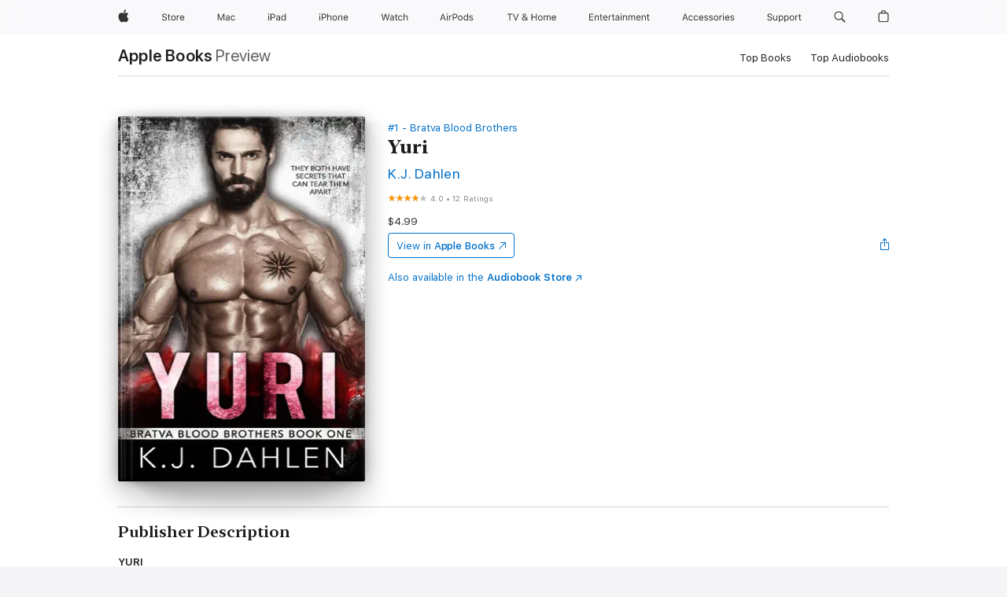

--- FILE ---
content_type: text/html
request_url: https://books.apple.com/ca/book/yuri/id1441081404
body_size: 48433
content:
<!DOCTYPE html><html  dir="ltr" lang="en-CA"><head>
    <meta charset="utf-8">
    <meta http-equiv="X-UA-Compatible" content="IE=edge">
    <meta name="viewport" content="width=device-width, initial-scale=1, viewport-fit=cover">
    <meta name="applicable-device" content="pc,mobile">

    <script id="perfkit">window.initialPageRequestTime = +new Date();</script>
    <link rel="preconnect" href="https://amp-api.books.apple.com" crossorigin="">
<link rel="preconnect" href="https://is1-ssl.mzstatic.com" crossorigin="">
<link rel="preconnect" href="https://is2-ssl.mzstatic.com" crossorigin="">
<link rel="preconnect" href="https://is3-ssl.mzstatic.com" crossorigin="">
<link rel="preconnect" href="https://is4-ssl.mzstatic.com" crossorigin="">
<link rel="preconnect" href="https://is5-ssl.mzstatic.com" crossorigin="">
<link rel="preconnect" href="https://xp.apple.com" crossorigin="">
<link rel="preconnect" href="https://js-cdn.music.apple.com" crossorigin="">
<link rel="preconnect" href="https://www.apple.com" crossorigin="">
    
<meta name="web-experience-app/config/environment" content="%7B%22appVersion%22%3A1%2C%22modulePrefix%22%3A%22web-experience-app%22%2C%22environment%22%3A%22production%22%2C%22rootURL%22%3A%22%2F%22%2C%22locationType%22%3A%22history-hash-router-scroll%22%2C%22historySupportMiddleware%22%3Atrue%2C%22EmberENV%22%3A%7B%22FEATURES%22%3A%7B%7D%2C%22EXTEND_PROTOTYPES%22%3A%7B%22Date%22%3Afalse%7D%2C%22_APPLICATION_TEMPLATE_WRAPPER%22%3Afalse%2C%22_DEFAULT_ASYNC_OBSERVERS%22%3Atrue%2C%22_JQUERY_INTEGRATION%22%3Afalse%2C%22_TEMPLATE_ONLY_GLIMMER_COMPONENTS%22%3Atrue%7D%2C%22APP%22%3A%7B%22PROGRESS_BAR_DELAY%22%3A3000%2C%22CLOCK_INTERVAL%22%3A1000%2C%22LOADING_SPINNER_SPY%22%3Atrue%2C%22BREAKPOINTS%22%3A%7B%22large%22%3A%7B%22min%22%3A1069%2C%22content%22%3A980%7D%2C%22medium%22%3A%7B%22min%22%3A735%2C%22max%22%3A1068%2C%22content%22%3A692%7D%2C%22small%22%3A%7B%22min%22%3A320%2C%22max%22%3A734%2C%22content%22%3A280%7D%7D%2C%22buildVariant%22%3A%22books%22%2C%22name%22%3A%22web-experience-app%22%2C%22version%22%3A%222548.0.0%2B0b472053%22%7D%2C%22MEDIA_API%22%3A%7B%22token%22%3A%22eyJhbGciOiJFUzI1NiIsInR5cCI6IkpXVCIsImtpZCI6IkNOM1dVNkVKTzEifQ.eyJpc3MiOiJOVjBTRVdHRlNSIiwiaWF0IjoxNzY0NzIyNzU2LCJleHAiOjE3NzE5ODAzNTYsInJvb3RfaHR0cHNfb3JpZ2luIjpbImFwcGxlLmNvbSJdfQ.Y-cFl9j5HGWR1S_YFqK_Hy1qwk1hW9aBvWtIfb4iDzMDCQO9JcdexCvQGzSRxWYIEXS3JtD3vpWxYDj3puQYsA%22%7D%2C%22i18n%22%3A%7B%22defaultLocale%22%3A%22en-gb%22%2C%22useDevLoc%22%3Afalse%2C%22pathToLocales%22%3A%22dist%2Flocales%22%7D%2C%22MEDIA_ARTWORK%22%3A%7B%22BREAKPOINTS%22%3A%7B%22large%22%3A%7B%22min%22%3A1069%2C%22content%22%3A980%7D%2C%22medium%22%3A%7B%22min%22%3A735%2C%22max%22%3A1068%2C%22content%22%3A692%7D%2C%22small%22%3A%7B%22min%22%3A320%2C%22max%22%3A734%2C%22content%22%3A280%7D%7D%7D%2C%22API%22%3A%7B%22BookHost%22%3A%22https%3A%2F%2Famp-api.books.apple.com%22%2C%22obcMetadataBaseUrl%22%3A%22%2Fapi%2Fbooks-metadata%22%2C%22globalElementsPath%22%3A%22%2Fglobal-elements%22%7D%2C%22fastboot%22%3A%7B%22hostWhitelist%22%3A%5B%7B%7D%5D%7D%2C%22ember-short-number%22%3A%7B%22locales%22%3A%5B%22ar-dz%22%2C%22ar-bh%22%2C%22ar-eg%22%2C%22ar-iq%22%2C%22ar-jo%22%2C%22ar-kw%22%2C%22ar-lb%22%2C%22ar-ly%22%2C%22ar-ma%22%2C%22ar-om%22%2C%22ar-qa%22%2C%22ar-sa%22%2C%22ar-sd%22%2C%22ar-sy%22%2C%22ar-tn%22%2C%22ar-ae%22%2C%22ar-ye%22%2C%22he-il%22%2C%22iw-il%22%2C%22ca-es%22%2C%22cs-cz%22%2C%22da-dk%22%2C%22de-ch%22%2C%22de-de%22%2C%22el-gr%22%2C%22en-au%22%2C%22en-ca%22%2C%22en-gb%22%2C%22en-us%22%2C%22es-419%22%2C%22es-es%22%2C%22es-mx%22%2C%22es-xl%22%2C%22et-ee%22%2C%22fi-fi%22%2C%22fr-ca%22%2C%22fr-fr%22%2C%22hi-in%22%2C%22hr-hr%22%2C%22hu-hu%22%2C%22id-id%22%2C%22is-is%22%2C%22it-it%22%2C%22iw-il%22%2C%22ja-jp%22%2C%22ko-kr%22%2C%22lt-lt%22%2C%22lv-lv%22%2C%22ms-my%22%2C%22nl-nl%22%2C%22no-no%22%2C%22no-nb%22%2C%22nb-no%22%2C%22pl-pl%22%2C%22pt-br%22%2C%22pt-pt%22%2C%22ro-ro%22%2C%22ru-ru%22%2C%22sk-sk%22%2C%22sv-se%22%2C%22th-th%22%2C%22tr-tr%22%2C%22uk-ua%22%2C%22vi-vi%22%2C%22vi-vn%22%2C%22zh-cn%22%2C%22zh-hans%22%2C%22zh-hans-cn%22%2C%22zh-hant%22%2C%22zh-hant-hk%22%2C%22zh-hant-tw%22%2C%22zh-hk%22%2C%22zh-tw%22%2C%22ar%22%2C%22ca%22%2C%22cs%22%2C%22da%22%2C%22de%22%2C%22el%22%2C%22en%22%2C%22es%22%2C%22fi%22%2C%22fr%22%2C%22he%22%2C%22hi%22%2C%22hr%22%2C%22hu%22%2C%22id%22%2C%22is%22%2C%22it%22%2C%22ja%22%2C%22ko%22%2C%22lt%22%2C%22lv%22%2C%22ms%22%2C%22nb%22%2C%22nl%22%2C%22no%22%2C%22pl%22%2C%22pt%22%2C%22ro%22%2C%22ru%22%2C%22sk%22%2C%22sv%22%2C%22th%22%2C%22tr%22%2C%22uk%22%2C%22vi%22%2C%22zh%22%5D%7D%2C%22ember-cli-mirage%22%3A%7B%22enabled%22%3Afalse%2C%22usingProxy%22%3Afalse%2C%22useDefaultPassthroughs%22%3Atrue%7D%2C%22BREAKPOINTS%22%3A%7B%22large%22%3A%7B%22min%22%3A1069%2C%22content%22%3A980%7D%2C%22medium%22%3A%7B%22min%22%3A735%2C%22max%22%3A1068%2C%22content%22%3A692%7D%2C%22small%22%3A%7B%22min%22%3A320%2C%22max%22%3A734%2C%22content%22%3A280%7D%7D%2C%22METRICS%22%3A%7B%22variant%22%3A%22web%22%2C%22baseFields%22%3A%7B%22appName%22%3A%22web-experience-app%22%2C%22constraintProfiles%22%3A%5B%22AMPWeb%22%5D%7D%2C%22clickstream%22%3A%7B%22enabled%22%3Atrue%2C%22topic%22%3A%5B%22xp_amp_web_exp%22%5D%2C%22autoTrackClicks%22%3Atrue%7D%2C%22performance%22%3A%7B%22enabled%22%3Atrue%2C%22topic%22%3A%22xp_amp_bookstore_perf%22%7D%7D%2C%22MEDIA_SHELF%22%3A%7B%22GRID_CONFIG%22%3A%7B%22books-brick-row%22%3A%7B%22small%22%3A1%2C%22medium%22%3A2%2C%22large%22%3A3%7D%2C%22story%22%3A%7B%22small%22%3A1%2C%22medium%22%3A2%2C%22large%22%3A3%7D%2C%22small-brick%22%3A%7B%22small%22%3A1%2C%22medium%22%3A2%2C%22large%22%3A3%7D%2C%22editorial-lockup-large%22%3A%7B%22small%22%3A1%2C%22medium%22%3A2%2C%22large%22%3A2%7D%2C%22editorial-lockup-medium%22%3A%7B%22small%22%3A1%2C%22medium%22%3A2%2C%22large%22%3A3%7D%2C%22large-brick%22%3A%7B%22small%22%3A1%2C%22medium%22%3A1%2C%22large%22%3A2%7D%2C%22lockup-small%22%3A%7B%22small%22%3A1%2C%22medium%22%3A2%2C%22large%22%3A3%7D%2C%22lockup-large%22%3A%7B%22small%22%3A1%2C%22medium%22%3A3%2C%22large%22%3A4%7D%2C%22posters%22%3A%7B%22small%22%3A1%2C%22medium%22%3A1%2C%22large%22%3A2%7D%2C%22breakout-large%22%3A%7B%22small%22%3A1%2C%22medium%22%3A1%2C%22large%22%3A1%7D%7D%2C%22BREAKPOINTS%22%3A%7B%22large%22%3A%7B%22min%22%3A1069%2C%22content%22%3A980%7D%2C%22medium%22%3A%7B%22min%22%3A735%2C%22max%22%3A1068%2C%22content%22%3A692%7D%2C%22small%22%3A%7B%22min%22%3A320%2C%22max%22%3A734%2C%22content%22%3A280%7D%7D%7D%2C%22SASSKIT_GENERATOR%22%3A%7B%22VIEWPORT_CONFIG%22%3A%7B%22BREAKPOINTS%22%3A%7B%22large%22%3A%7B%22min%22%3A1069%2C%22content%22%3A980%7D%2C%22medium%22%3A%7B%22min%22%3A735%2C%22max%22%3A1068%2C%22content%22%3A692%7D%2C%22small%22%3A%7B%22min%22%3A320%2C%22max%22%3A734%2C%22content%22%3A280%7D%7D%7D%7D%2C%22features%22%3A%7B%22BUILD_VARIANT_APPS%22%3Afalse%2C%22BUILD_VARIANT_BOOKS%22%3Atrue%2C%22BUILD_VARIANT_FITNESS%22%3Afalse%2C%22BUILD_VARIANT_PODCASTS%22%3Afalse%2C%22BUILD_VARIANT_ITUNES%22%3Afalse%2C%22TV%22%3Afalse%2C%22PODCASTS%22%3Afalse%2C%22BOOKS%22%3Atrue%2C%22APPS%22%3Afalse%2C%22ARTISTS%22%3Afalse%2C%22DEEPLINK_ROUTE%22%3Afalse%2C%22EMBER_DATA%22%3Afalse%2C%22CHARTS%22%3Atrue%2C%22FITNESS%22%3Afalse%2C%22SHARE_UI%22%3Atrue%2C%22SEPARATE_RTL_STYLESHEET%22%3Atrue%7D%2C%22%40amp%2Fember-ui-global-elements%22%3A%7B%22useFooterWithoutRefundLink%22%3Atrue%7D%2C%22ember-cli-content-security-policy%22%3A%7B%22policy%22%3A%22upgrade-insecure-requests%20%3B%20default-src%20'none'%3B%20img-src%20'self'%20https%3A%2F%2F*.apple.com%20https%3A%2F%2F*.mzstatic.com%20data%3A%3B%20style-src%20'self'%20https%3A%2F%2F*.apple.com%20'unsafe-inline'%3B%20font-src%20'self'%20https%3A%2F%2F*.apple.com%3B%20media-src%20'self'%20https%3A%2F%2F*.apple.com%20blob%3A%3B%20connect-src%20'self'%20https%3A%2F%2F*.apple.com%20https%3A%2F%2F*.mzstatic.com%3B%20script-src%20'self'%20https%3A%2F%2F*.apple.com%20'unsafe-eval'%20'sha256-4ywTGAe4rEpoHt8XkjbkdOWklMJ%2F1Py%2Fx6b3%2FaGbtSQ%3D'%3B%20frame-src%20'self'%20https%3A%2F%2F*.apple.com%20itmss%3A%20itms-appss%3A%20itms-bookss%3A%20itms-itunesus%3A%20itms-messagess%3A%20itms-podcasts%3A%20itms-watchs%3A%20macappstores%3A%20musics%3A%20apple-musics%3A%20podcasts%3A%20videos%3A%3B%22%2C%22reportOnly%22%3Afalse%7D%2C%22exportApplicationGlobal%22%3Afalse%7D">
<!-- EMBER_CLI_FASTBOOT_TITLE --><link rel="stylesheet preload" name="fonts" href="//www.apple.com/wss/fonts?families=SF+Pro,v2|SF+Pro+Icons,v1|SF+Pro+Rounded,v1|New+York+Small,v1|New+York+Medium,v1" as="style"><link rel="stylesheet" type="text/css" href="https://www.apple.com/api-www/global-elements/global-header/v1/assets/globalheader.css" data-global-elements-nav-styles>
<link rel="stylesheet" type="text/css" href="/global-elements/2426.0.0/en_CA/ac-global-footer.0d76d6b9735eb9bda53041c778bf31c5.css" data-global-elements-footer-styles>
<meta name="ac-gn-search-suggestions-enabled" content="false"/>
<meta name="globalnav-search-suggestions-enabled" content="false"/>
    <title>
      ‎Yuri by K.J. Dahlen on Apple Books
    </title>
      <meta name="keywords" content="download, Yuri, books on iphone, ipad, Mac, Apple Books">

      <meta name="description" content="<b>YURI</b><br /><br />Book #1<br /><br /><b><i>Bratva Blood Brothers</i></b><br /><br /><b>Yuri</b><br /><br />He knew he wasn't looking for anything pure or righteous.&amp;#xa0;<br /><br />He'd never known tenderness, nor did he want to know. It didn't fit with being Bratva.&amp;#xa0;<br /><br />But when…">

<!---->
      <link rel="canonical" href="https://books.apple.com/ca/book/yuri/id1441081404">

      <link rel="icon" sizes="48x48" href="https://books.apple.com/assets/images/favicon/favicon-books-48-a8eb8171a8d912ed29d99e7a134953d3.png" type="image/png">

<!---->
<!---->
      <meta name="apple:content_id" content="1441081404">

<!---->
      <script name="schema:book" type="application/ld+json">
        {"@context":"http://schema.org","@type":"Book","additionalType":"Product","author":"K.J. Dahlen","bookFormat":"EBook","datePublished":"2018-11-01T00:00:00.000Z","description":"&lt;b&gt;YURI&lt;/b&gt;&lt;br /&gt;&lt;br /&gt;Book #1&lt;br /&gt;&lt;br /&gt;&lt;b&gt;&lt;i&gt;Bratva Blood Brothers&lt;/i&gt;&lt;/b&gt;&lt;br /&gt;&lt;br /&gt;&lt;b&gt;Yuri&lt;/b&gt;&lt;br /&gt;&lt;br /&gt;He knew he wasn't looking for anything pure or righteous.&amp;#xa0;&lt;br /&gt;&lt;br /&gt;He'd never known tenderness, nor did he want to know. It didn't fit with being Bratva.&amp;#xa0;&lt;br /&gt;&lt;br /&gt;But when…","genre":["Mysteries &amp; Thrillers","Books","Fiction &amp; Literature","Romance","Romantic Suspense","Contemporary Romance"],"image":"https://is1-ssl.mzstatic.com/image/thumb/Publication128/v4/e5/e1/db/e5e1db11-c20d-1630-aa9b-4688411d3a2c/0000384657.jpg/1200x630wz.png","inLanguage":"en-US","isbn":"9781386637653","name":"Yuri","numberOfPages":251,"publisher":"Kj Dahlen","thumbnailUrl":["https://is1-ssl.mzstatic.com/image/thumb/Publication128/v4/e5/e1/db/e5e1db11-c20d-1630-aa9b-4688411d3a2c/0000384657.jpg/1200x675wz.jpg","https://is1-ssl.mzstatic.com/image/thumb/Publication128/v4/e5/e1/db/e5e1db11-c20d-1630-aa9b-4688411d3a2c/0000384657.jpg/1200x900wz.jpg","https://is1-ssl.mzstatic.com/image/thumb/Publication128/v4/e5/e1/db/e5e1db11-c20d-1630-aa9b-4688411d3a2c/0000384657.jpg/1200x1200wz.jpg"],"isPartof":{"@type":"BookSeries","name":"Bratva Blood Brothers"},"offers":{"@type":"Offer","price":4.99,"priceCurrency":"CAD","hasMerchantReturnPolicy":{"@type":"MerchantReturnPolicy","returnPolicyCategory":"https://schema.org/MerchantReturnNotPermitted","merchantReturnDays":0}},"aggregateRating":{"@type":"AggregateRating","ratingValue":4,"reviewCount":12}}
      </script>

        <meta property="al:ios:app_store_id" content="364709193">
        <meta property="al:ios:app_name" content="Apple Books">

        <meta property="og:title" content="‎Yuri">
        <meta property="og:description" content="‎Mysteries &amp; Thrillers · 2018">
        <meta property="og:site_name" content="Apple Books">
        <meta property="og:url" content="https://books.apple.com/ca/book/yuri/id1441081404">
        <meta property="og:image" content="https://is1-ssl.mzstatic.com/image/thumb/Publication128/v4/e5/e1/db/e5e1db11-c20d-1630-aa9b-4688411d3a2c/0000384657.jpg/1200x630wz.png">
        <meta property="og:image:alt" content="Yuri by K.J. Dahlen on Apple Books">
        <meta property="og:image:type" content="image/png">
        <meta property="og:image:width" content="1200">
        <meta property="og:image:height" content="630">
        <meta property="og:image:secure_url" content="https://is1-ssl.mzstatic.com/image/thumb/Publication128/v4/e5/e1/db/e5e1db11-c20d-1630-aa9b-4688411d3a2c/0000384657.jpg/1200x630wz.png">
        <meta property="og:type" content="book">
        <meta property="og:locale" content="en_CA">

        <meta name="twitter:title" content="‎Yuri">
        <meta name="twitter:description" content="‎Mysteries &amp; Thrillers · 2018">
        <meta name="twitter:site" content="@AppleBooks">
        <meta name="twitter:card" content="summary_large_image">
        <meta name="twitter:image" content="https://is1-ssl.mzstatic.com/image/thumb/Publication128/v4/e5/e1/db/e5e1db11-c20d-1630-aa9b-4688411d3a2c/0000384657.jpg/1200x600wz.png">
        <meta name="twitter:image:alt" content="Yuri by K.J. Dahlen on Apple Books">

<!---->
    <meta name="version" content="2548.0.0">
    <!-- @@HEAD@@ -->
    <script src="https://js-cdn.music.apple.com/musickit/v2/amp/musickit.js?t=1764722790239"></script>

    <link integrity="" rel="stylesheet" href="/assets/web-experience-app-real-f1ca40148188f63f7dd2cd7d4d6d7e05.css" data-rtl="/assets/web-experience-rtl-app-dc89d135bf4a79beed79bacafc906bdf.css">

    
  </head>
  <body class="no-js no-touch globalnav-scrim">
    <script type="x/boundary" id="fastboot-body-start"></script><div id="globalheader"><aside id="globalmessage-segment" lang="en-CA" dir="ltr" class="globalmessage-segment"><ul data-strings="{&quot;view&quot;:&quot;{%STOREFRONT%} Store Home&quot;,&quot;segments&quot;:{&quot;eduInd&quot;:&quot;Education Store Home&quot;,&quot;other&quot;:&quot;Store Home&quot;},&quot;exit&quot;:&quot;Exit&quot;}" class="globalmessage-segment-content"></ul></aside><nav id="globalnav" lang="en-CA" dir="ltr" aria-label="Global" data-analytics-element-engagement-start="globalnav:onFlyoutOpen" data-analytics-element-engagement-end="globalnav:onFlyoutClose" data-store-api="https://www.apple.com/[storefront]/shop/bag/status" data-analytics-activitymap-region-id="global nav" data-analytics-region="global nav" class="globalnav no-js   "><div class="globalnav-content"><div class="globalnav-item globalnav-menuback"><button aria-label="Main menu" class="globalnav-menuback-button"><span class="globalnav-chevron-icon"><svg height="48" viewbox="0 0 9 48" width="9" xmlns="http://www.w3.org/2000/svg"><path d="m1.5618 24.0621 6.5581-6.4238c.2368-.2319.2407-.6118.0088-.8486-.2324-.2373-.6123-.2407-.8486-.0088l-7 6.8569c-.1157.1138-.1807.2695-.1802.4316.001.1621.0674.3174.1846.4297l7 6.7241c.1162.1118.2661.1675.4155.1675.1577 0 .3149-.062.4326-.1846.2295-.2388.2222-.6187-.0171-.8481z"/></svg></span></button></div><ul id="globalnav-list" class="globalnav-list"><li data-analytics-element-engagement="globalnav hover - apple" class="
				globalnav-item
				globalnav-item-apple
				
				
			"><a href="https://www.apple.com/ca/" data-globalnav-item-name="apple" data-analytics-title="apple home" aria-label="Apple" class="globalnav-link globalnav-link-apple"><span class="globalnav-image-regular globalnav-link-image"><svg height="44" viewbox="0 0 14 44" width="14" xmlns="http://www.w3.org/2000/svg"><path d="m13.0729 17.6825a3.61 3.61 0 0 0 -1.7248 3.0365 3.5132 3.5132 0 0 0 2.1379 3.2223 8.394 8.394 0 0 1 -1.0948 2.2618c-.6816.9812-1.3943 1.9623-2.4787 1.9623s-1.3633-.63-2.613-.63c-1.2187 0-1.6525.6507-2.644.6507s-1.6834-.9089-2.4787-2.0243a9.7842 9.7842 0 0 1 -1.6628-5.2776c0-3.0984 2.014-4.7405 3.9969-4.7405 1.0535 0 1.9314.6919 2.5924.6919.63 0 1.6112-.7333 2.8092-.7333a3.7579 3.7579 0 0 1 3.1604 1.5802zm-3.7284-2.8918a3.5615 3.5615 0 0 0 .8469-2.22 1.5353 1.5353 0 0 0 -.031-.32 3.5686 3.5686 0 0 0 -2.3445 1.2084 3.4629 3.4629 0 0 0 -.8779 2.1585 1.419 1.419 0 0 0 .031.2892 1.19 1.19 0 0 0 .2169.0207 3.0935 3.0935 0 0 0 2.1586-1.1368z"/></svg></span><span class="globalnav-image-compact globalnav-link-image"><svg height="48" viewbox="0 0 17 48" width="17" xmlns="http://www.w3.org/2000/svg"><path d="m15.5752 19.0792a4.2055 4.2055 0 0 0 -2.01 3.5376 4.0931 4.0931 0 0 0 2.4908 3.7542 9.7779 9.7779 0 0 1 -1.2755 2.6351c-.7941 1.1431-1.6244 2.2862-2.8878 2.2862s-1.5883-.734-3.0443-.734c-1.42 0-1.9252.7581-3.08.7581s-1.9611-1.0589-2.8876-2.3584a11.3987 11.3987 0 0 1 -1.9373-6.1487c0-3.61 2.3464-5.523 4.6566-5.523 1.2274 0 2.25.8062 3.02.8062.734 0 1.8771-.8543 3.2729-.8543a4.3778 4.3778 0 0 1 3.6822 1.841zm-6.8586-2.0456a1.3865 1.3865 0 0 1 -.2527-.024 1.6557 1.6557 0 0 1 -.0361-.337 4.0341 4.0341 0 0 1 1.0228-2.5148 4.1571 4.1571 0 0 1 2.7314-1.4078 1.7815 1.7815 0 0 1 .0361.373 4.1487 4.1487 0 0 1 -.9867 2.587 3.6039 3.6039 0 0 1 -2.5148 1.3236z"/></svg></span><span class="globalnav-link-text">Apple</span></a></li><li data-topnav-flyout-item="menu" data-topnav-flyout-label="Menu" role="none" class="globalnav-item globalnav-menu"><div data-topnav-flyout="menu" class="globalnav-flyout"><div class="globalnav-menu-list"><div data-analytics-element-engagement="globalnav hover - store" class="
				globalnav-item
				globalnav-item-store
				globalnav-item-menu
				
			"><ul role="none" class="globalnav-submenu-trigger-group"><li class="globalnav-submenu-trigger-item"><a href="https://www.apple.com/ca/shop/goto/store" data-globalnav-item-name="store" data-topnav-flyout-trigger-compact data-analytics-title="store" data-analytics-element-engagement="hover - store" aria-label="Store" class="globalnav-link globalnav-submenu-trigger-link globalnav-link-store"><span class="globalnav-link-text-container"><span class="globalnav-image-regular globalnav-link-image"><svg height="44" viewbox="0 0 30 44" width="30" xmlns="http://www.w3.org/2000/svg"><path d="m26.5679 20.4629c1.002 0 1.67.738 1.693 1.857h-3.48c.076-1.119.779-1.857 1.787-1.857zm2.754 2.672v-.387c0-1.963-1.037-3.176-2.742-3.176-1.735 0-2.848 1.289-2.848 3.276 0 1.998 1.096 3.263 2.848 3.263 1.383 0 2.367-.668 2.66-1.746h-1.008c-.264.557-.814.856-1.629.856-1.072 0-1.769-.791-1.822-2.039v-.047zm-9.547-3.451h.96v.937h.094c.188-.615.914-1.049 1.752-1.049.164 0 .375.012.504.03v1.007c-.082-.023-.445-.058-.644-.058-.961 0-1.659 1.098-1.659 1.535v3.914h-1.007zm-4.27 5.519c-1.195 0-1.869-.867-1.869-2.361 0-1.5.674-2.361 1.869-2.361 1.196 0 1.87.861 1.87 2.361 0 1.494-.674 2.361-1.87 2.361zm0-5.631c-1.798 0-2.912 1.237-2.912 3.27 0 2.027 1.114 3.269 2.912 3.269 1.799 0 2.913-1.242 2.913-3.269 0-2.033-1.114-3.27-2.913-3.27zm-5.478-1.475v1.635h1.407v.843h-1.407v3.575c0 .744.282 1.06.938 1.06.182 0 .281-.006.469-.023v.849c-.199.035-.393.059-.592.059-1.301 0-1.822-.481-1.822-1.688v-3.832h-1.02v-.843h1.02v-1.635zm-8.103 5.694c.129.885.973 1.447 2.174 1.447 1.137 0 1.975-.615 1.975-1.453 0-.72-.527-1.177-1.693-1.47l-1.084-.282c-1.53-.386-2.192-1.078-2.192-2.279 0-1.436 1.201-2.408 2.988-2.408 1.635 0 2.854.972 2.942 2.338h-1.061c-.146-.867-.861-1.383-1.916-1.383-1.125 0-1.869.562-1.869 1.418 0 .662.463 1.043 1.629 1.342l.885.234c1.752.439 2.455 1.119 2.455 2.361 0 1.553-1.225 2.543-3.158 2.543-1.793 0-3.03-.949-3.141-2.408z"/></svg></span><span class="globalnav-link-text">Store</span></span></a></li></ul></div><div data-analytics-element-engagement="globalnav hover - mac" class="
				globalnav-item
				globalnav-item-mac
				globalnav-item-menu
				
			"><ul role="none" class="globalnav-submenu-trigger-group"><li class="globalnav-submenu-trigger-item"><a href="https://www.apple.com/ca/mac/" data-globalnav-item-name="mac" data-topnav-flyout-trigger-compact data-analytics-title="mac" data-analytics-element-engagement="hover - mac" aria-label="Mac" class="globalnav-link globalnav-submenu-trigger-link globalnav-link-mac"><span class="globalnav-link-text-container"><span class="globalnav-image-regular globalnav-link-image"><svg height="44" viewbox="0 0 23 44" width="23" xmlns="http://www.w3.org/2000/svg"><path d="m8.1558 25.9987v-6.457h-.0703l-2.666 6.457h-.8907l-2.666-6.457h-.0703v6.457h-.9844v-8.4551h1.2246l2.8945 7.0547h.0938l2.8945-7.0547h1.2246v8.4551zm2.5166-1.7696c0-1.1309.832-1.7812 2.3027-1.8691l1.8223-.1113v-.5742c0-.7793-.4863-1.207-1.4297-1.207-.7559 0-1.2832.2871-1.4238.7852h-1.0195c.1348-1.0137 1.1309-1.6816 2.4785-1.6816 1.541 0 2.4023.791 2.4023 2.1035v4.3242h-.9609v-.9318h-.0938c-.4102.6738-1.1016 1.043-1.9453 1.043-1.2246 0-2.1328-.7266-2.1328-1.8809zm4.125-.5859v-.5801l-1.6992.1113c-.9609.0645-1.3828.3984-1.3828 1.0312 0 .6445.5449 1.0195 1.2773 1.0195 1.0371.0001 1.8047-.6796 1.8047-1.5819zm6.958-2.0273c-.1641-.627-.7207-1.1367-1.6289-1.1367-1.1367 0-1.8516.9082-1.8516 2.3379 0 1.459.7266 2.3848 1.8516 2.3848.8496 0 1.4414-.3926 1.6289-1.1074h1.0195c-.1816 1.1602-1.125 2.0156-2.6426 2.0156-1.7695 0-2.9004-1.2832-2.9004-3.293 0-1.9688 1.125-3.2461 2.8945-3.2461 1.5352 0 2.4727.9199 2.6484 2.0449z"/></svg></span><span class="globalnav-link-text">Mac</span></span></a></li></ul></div><div data-analytics-element-engagement="globalnav hover - ipad" class="
				globalnav-item
				globalnav-item-ipad
				globalnav-item-menu
				
			"><ul role="none" class="globalnav-submenu-trigger-group"><li class="globalnav-submenu-trigger-item"><a href="https://www.apple.com/ca/ipad/" data-globalnav-item-name="ipad" data-topnav-flyout-trigger-compact data-analytics-title="ipad" data-analytics-element-engagement="hover - ipad" aria-label="iPad" class="globalnav-link globalnav-submenu-trigger-link globalnav-link-ipad"><span class="globalnav-link-text-container"><span class="globalnav-image-regular globalnav-link-image"><svg height="44" viewbox="0 0 24 44" width="24" xmlns="http://www.w3.org/2000/svg"><path d="m14.9575 23.7002c0 .902-.768 1.582-1.805 1.582-.732 0-1.277-.375-1.277-1.02 0-.632.422-.966 1.383-1.031l1.699-.111zm-1.395-4.072c-1.347 0-2.343.668-2.478 1.681h1.019c.141-.498.668-.785 1.424-.785.944 0 1.43.428 1.43 1.207v.574l-1.822.112c-1.471.088-2.303.738-2.303 1.869 0 1.154.908 1.881 2.133 1.881.844 0 1.535-.369 1.945-1.043h.094v.931h.961v-4.324c0-1.312-.862-2.103-2.403-2.103zm6.769 5.575c-1.155 0-1.846-.885-1.846-2.361 0-1.471.697-2.362 1.846-2.362 1.142 0 1.857.914 1.857 2.362 0 1.459-.709 2.361-1.857 2.361zm1.834-8.027v3.503h-.088c-.358-.691-1.102-1.107-1.981-1.107-1.605 0-2.654 1.289-2.654 3.27 0 1.986 1.037 3.269 2.654 3.269.873 0 1.623-.416 2.022-1.119h.093v1.008h.961v-8.824zm-15.394 4.869h-1.863v-3.563h1.863c1.225 0 1.899.639 1.899 1.799 0 1.119-.697 1.764-1.899 1.764zm.276-4.5h-3.194v8.455h1.055v-3.018h2.127c1.588 0 2.719-1.119 2.719-2.701 0-1.611-1.108-2.736-2.707-2.736zm-6.064 8.454h1.008v-6.316h-1.008zm-.199-8.237c0-.387.316-.704.703-.704s.703.317.703.704c0 .386-.316.703-.703.703s-.703-.317-.703-.703z"/></svg></span><span class="globalnav-link-text">iPad</span></span></a></li></ul></div><div data-analytics-element-engagement="globalnav hover - iphone" class="
				globalnav-item
				globalnav-item-iphone
				globalnav-item-menu
				
			"><ul role="none" class="globalnav-submenu-trigger-group"><li class="globalnav-submenu-trigger-item"><a href="https://www.apple.com/ca/iphone/" data-globalnav-item-name="iphone" data-topnav-flyout-trigger-compact data-analytics-title="iphone" data-analytics-element-engagement="hover - iphone" aria-label="iPhone" class="globalnav-link globalnav-submenu-trigger-link globalnav-link-iphone"><span class="globalnav-link-text-container"><span class="globalnav-image-regular globalnav-link-image"><svg height="44" viewbox="0 0 38 44" width="38" xmlns="http://www.w3.org/2000/svg"><path d="m32.7129 22.3203h3.48c-.023-1.119-.691-1.857-1.693-1.857-1.008 0-1.711.738-1.787 1.857zm4.459 2.045c-.293 1.078-1.277 1.746-2.66 1.746-1.752 0-2.848-1.266-2.848-3.264 0-1.986 1.113-3.275 2.848-3.275 1.705 0 2.742 1.213 2.742 3.176v.386h-4.541v.047c.053 1.248.75 2.039 1.822 2.039.815 0 1.366-.298 1.629-.855zm-12.282-4.682h.961v.996h.094c.316-.697.932-1.107 1.898-1.107 1.418 0 2.209.838 2.209 2.338v4.09h-1.007v-3.844c0-1.137-.481-1.676-1.489-1.676s-1.658.674-1.658 1.781v3.739h-1.008zm-2.499 3.158c0-1.5-.674-2.361-1.869-2.361-1.196 0-1.87.861-1.87 2.361 0 1.495.674 2.362 1.87 2.362 1.195 0 1.869-.867 1.869-2.362zm-4.782 0c0-2.033 1.114-3.269 2.913-3.269 1.798 0 2.912 1.236 2.912 3.269 0 2.028-1.114 3.27-2.912 3.27-1.799 0-2.913-1.242-2.913-3.27zm-6.636-5.666h1.008v3.504h.093c.317-.697.979-1.107 1.946-1.107 1.336 0 2.179.855 2.179 2.338v4.09h-1.007v-3.844c0-1.119-.504-1.676-1.459-1.676-1.131 0-1.752.715-1.752 1.781v3.739h-1.008zm-6.015 4.87h1.863c1.202 0 1.899-.645 1.899-1.764 0-1.16-.674-1.799-1.899-1.799h-1.863zm2.139-4.5c1.599 0 2.707 1.125 2.707 2.736 0 1.582-1.131 2.701-2.719 2.701h-2.127v3.018h-1.055v-8.455zm-6.114 8.454h1.008v-6.316h-1.008zm-.2-8.238c0-.386.317-.703.703-.703.387 0 .704.317.704.703 0 .387-.317.704-.704.704-.386 0-.703-.317-.703-.704z"/></svg></span><span class="globalnav-link-text">iPhone</span></span></a></li></ul></div><div data-analytics-element-engagement="globalnav hover - watch" class="
				globalnav-item
				globalnav-item-watch
				globalnav-item-menu
				
			"><ul role="none" class="globalnav-submenu-trigger-group"><li class="globalnav-submenu-trigger-item"><a href="https://www.apple.com/ca/watch/" data-globalnav-item-name="watch" data-topnav-flyout-trigger-compact data-analytics-title="watch" data-analytics-element-engagement="hover - watch" aria-label="Watch" class="globalnav-link globalnav-submenu-trigger-link globalnav-link-watch"><span class="globalnav-link-text-container"><span class="globalnav-image-regular globalnav-link-image"><svg height="44" viewbox="0 0 35 44" width="35" xmlns="http://www.w3.org/2000/svg"><path d="m28.9819 17.1758h1.008v3.504h.094c.316-.697.978-1.108 1.945-1.108 1.336 0 2.18.856 2.18 2.338v4.09h-1.008v-3.844c0-1.119-.504-1.675-1.459-1.675-1.131 0-1.752.715-1.752 1.781v3.738h-1.008zm-2.42 4.441c-.164-.627-.721-1.136-1.629-1.136-1.137 0-1.852.908-1.852 2.338 0 1.459.727 2.384 1.852 2.384.849 0 1.441-.392 1.629-1.107h1.019c-.182 1.16-1.125 2.016-2.642 2.016-1.77 0-2.901-1.284-2.901-3.293 0-1.969 1.125-3.247 2.895-3.247 1.535 0 2.472.92 2.648 2.045zm-6.533-3.568v1.635h1.407v.844h-1.407v3.574c0 .744.282 1.06.938 1.06.182 0 .281-.006.469-.023v.85c-.2.035-.393.058-.592.058-1.301 0-1.822-.48-1.822-1.687v-3.832h-1.02v-.844h1.02v-1.635zm-4.2 5.596v-.58l-1.699.111c-.961.064-1.383.398-1.383 1.031 0 .645.545 1.02 1.277 1.02 1.038 0 1.805-.68 1.805-1.582zm-4.125.586c0-1.131.832-1.782 2.303-1.869l1.822-.112v-.574c0-.779-.486-1.207-1.43-1.207-.755 0-1.283.287-1.423.785h-1.02c.135-1.014 1.131-1.682 2.479-1.682 1.541 0 2.402.792 2.402 2.104v4.324h-.961v-.931h-.094c-.41.673-1.101 1.043-1.945 1.043-1.225 0-2.133-.727-2.133-1.881zm-7.684 1.769h-.996l-2.303-8.455h1.101l1.682 6.873h.07l1.893-6.873h1.066l1.893 6.873h.07l1.682-6.873h1.101l-2.302 8.455h-.996l-1.946-6.674h-.07z"/></svg></span><span class="globalnav-link-text">Watch</span></span></a></li></ul></div><div data-analytics-element-engagement="globalnav hover - airpods" class="
				globalnav-item
				globalnav-item-airpods
				globalnav-item-menu
				
			"><ul role="none" class="globalnav-submenu-trigger-group"><li class="globalnav-submenu-trigger-item"><a href="https://www.apple.com/ca/airpods/" data-globalnav-item-name="airpods" data-topnav-flyout-trigger-compact data-analytics-title="airpods" data-analytics-element-engagement="hover - airpods" aria-label="AirPods" class="globalnav-link globalnav-submenu-trigger-link globalnav-link-airpods"><span class="globalnav-link-text-container"><span class="globalnav-image-regular globalnav-link-image"><svg height="44" viewbox="0 0 43 44" width="43" xmlns="http://www.w3.org/2000/svg"><path d="m11.7153 19.6836h.961v.937h.094c.187-.615.914-1.048 1.752-1.048.164 0 .375.011.504.029v1.008c-.082-.024-.446-.059-.645-.059-.961 0-1.658.645-1.658 1.535v3.914h-1.008zm28.135-.111c1.324 0 2.244.656 2.379 1.693h-.996c-.135-.504-.627-.838-1.389-.838-.75 0-1.336.381-1.336.943 0 .434.352.704 1.096.885l.973.235c1.189.287 1.763.802 1.763 1.711 0 1.13-1.095 1.91-2.531 1.91-1.406 0-2.373-.674-2.484-1.723h1.037c.17.533.674.873 1.482.873.85 0 1.459-.404 1.459-.984 0-.434-.328-.727-1.002-.891l-1.084-.264c-1.183-.287-1.722-.796-1.722-1.71 0-1.049 1.013-1.84 2.355-1.84zm-6.665 5.631c-1.155 0-1.846-.885-1.846-2.362 0-1.471.697-2.361 1.846-2.361 1.142 0 1.857.914 1.857 2.361 0 1.459-.709 2.362-1.857 2.362zm1.834-8.028v3.504h-.088c-.358-.691-1.102-1.107-1.981-1.107-1.605 0-2.654 1.289-2.654 3.269 0 1.987 1.037 3.27 2.654 3.27.873 0 1.623-.416 2.022-1.119h.094v1.007h.961v-8.824zm-9.001 8.028c-1.195 0-1.869-.868-1.869-2.362 0-1.5.674-2.361 1.869-2.361 1.196 0 1.869.861 1.869 2.361 0 1.494-.673 2.362-1.869 2.362zm0-5.631c-1.799 0-2.912 1.236-2.912 3.269 0 2.028 1.113 3.27 2.912 3.27s2.912-1.242 2.912-3.27c0-2.033-1.113-3.269-2.912-3.269zm-17.071 6.427h1.008v-6.316h-1.008zm-.199-8.238c0-.387.317-.703.703-.703.387 0 .703.316.703.703s-.316.703-.703.703c-.386 0-.703-.316-.703-.703zm-6.137 4.922 1.324-3.773h.093l1.325 3.773zm1.892-5.139h-1.043l-3.117 8.455h1.107l.85-2.42h3.363l.85 2.42h1.107zm14.868 4.5h-1.864v-3.562h1.864c1.224 0 1.898.639 1.898 1.799 0 1.119-.697 1.763-1.898 1.763zm.275-4.5h-3.193v8.455h1.054v-3.017h2.127c1.588 0 2.719-1.119 2.719-2.701 0-1.612-1.107-2.737-2.707-2.737z"/></svg></span><span class="globalnav-link-text">AirPods</span></span></a></li></ul></div><div data-analytics-element-engagement="globalnav hover - tv-home" class="
				globalnav-item
				globalnav-item-tv-home
				globalnav-item-menu
				
			"><ul role="none" class="globalnav-submenu-trigger-group"><li class="globalnav-submenu-trigger-item"><a href="https://www.apple.com/ca/tv-home/" data-globalnav-item-name="tv-home" data-topnav-flyout-trigger-compact data-analytics-title="tv &amp; home" data-analytics-element-engagement="hover - tv &amp; home" aria-label="TV and Home" class="globalnav-link globalnav-submenu-trigger-link globalnav-link-tv-home"><span class="globalnav-link-text-container"><span class="globalnav-image-regular globalnav-link-image"><svg height="44" viewbox="0 0 65 44" width="65" xmlns="http://www.w3.org/2000/svg"><path d="m4.3755 26v-7.5059h-2.7246v-.9492h6.5039v.9492h-2.7246v7.5059zm7.7314 0-3.1172-8.4551h1.1074l2.4844 7.0898h.0938l2.4844-7.0898h1.1074l-3.1172 8.4551zm13.981-.8438c-.7207.6328-1.7109 1.002-2.7363 1.002-1.6816 0-2.8594-.9961-2.8594-2.4141 0-1.002.5449-1.7637 1.6758-2.3613.0762-.0352.2344-.1172.3281-.1641-.7793-.8203-1.0605-1.3652-1.0605-1.9805 0-1.084.9199-1.8926 2.1562-1.8926 1.248 0 2.1562.7969 2.1562 1.9043 0 .8672-.5215 1.5-1.8281 2.1855l2.1152 2.2734c.2637-.5273.3984-1.2188.3984-2.2734v-.1465h.9844v.1523c0 1.3125-.2344 2.2676-.6973 2.9824l1.4708 1.5764h-1.3242zm-4.541-1.4824c0 .9492.7676 1.5938 1.8984 1.5938.7676 0 1.5586-.3047 2.0215-.791l-2.3906-2.6133c-.0645.0234-.2168.0996-.2988.1406-.8145.4219-1.2305 1.0078-1.2305 1.6699zm3.2109-4.3886c0-.6562-.4746-1.1016-1.1602-1.1016-.6738 0-1.1543.457-1.1543 1.1133 0 .4688.2402.8789.9082 1.541 1.0313-.5274 1.4063-.9492 1.4063-1.5527zm13.5176 6.7148v-3.8496h-4.6406v3.8496h-1.0547v-8.4551h1.0547v3.6562h4.6406v-3.6562h1.0547v8.4551zm2.6455-3.1582c0-2.0332 1.1133-3.2695 2.9121-3.2695s2.9121 1.2363 2.9121 3.2695c0 2.0273-1.1133 3.2695-2.9121 3.2695s-2.9121-1.2422-2.9121-3.2695zm4.7812 0c0-1.5-.6738-2.3613-1.8691-2.3613s-1.8691.8613-1.8691 2.3613c0 1.4941.6738 2.3613 1.8691 2.3613s1.8691-.8672 1.8691-2.3613zm2.5054-3.1582h.9609v.9961h.0938c.2871-.7031.9199-1.1074 1.7637-1.1074.8555 0 1.4531.4512 1.7461 1.1074h.0938c.3398-.668 1.0605-1.1074 1.9336-1.1074 1.2891 0 2.0098.7383 2.0098 2.0625v4.3652h-1.0078v-4.1309c0-.9316-.4395-1.3887-1.3301-1.3887-.8789 0-1.4648.6562-1.4648 1.459v4.0606h-1.0078v-4.2891c0-.75-.5215-1.2305-1.3184-1.2305-.8262 0-1.4648.7148-1.4648 1.6055v3.9141h-1.0078v-6.3164zm15.5127 4.6816c-.293 1.0781-1.2773 1.7461-2.6602 1.7461-1.752 0-2.8477-1.2656-2.8477-3.2637 0-1.9863 1.1133-3.2754 2.8477-3.2754 1.7051 0 2.7422 1.2129 2.7422 3.1758v.3867h-4.541v.0469c.0527 1.248.75 2.0391 1.8223 2.0391.8145 0 1.3652-.2988 1.6289-.8555zm-4.459-2.0449h3.4805c-.0234-1.1191-.6914-1.8574-1.6934-1.8574-1.0078 0-1.7109.7383-1.7871 1.8574z"/></svg></span><span class="globalnav-link-text">TV &amp; Home</span></span></a></li></ul></div><div data-analytics-element-engagement="globalnav hover - entertainment" class="
				globalnav-item
				globalnav-item-entertainment
				globalnav-item-menu
				
			"><ul role="none" class="globalnav-submenu-trigger-group"><li class="globalnav-submenu-trigger-item"><a href="https://www.apple.com/ca/entertainment/" data-globalnav-item-name="entertainment" data-topnav-flyout-trigger-compact data-analytics-title="entertainment" data-analytics-element-engagement="hover - entertainment" aria-label="Entertainment" class="globalnav-link globalnav-submenu-trigger-link globalnav-link-entertainment"><span class="globalnav-link-text-container"><span class="globalnav-image-regular globalnav-link-image"><svg xmlns="http://www.w3.org/2000/svg" viewbox="0 0 77 44" width="77" height="44"><path d="m0 17.4863h5.2383v.9492h-4.1836v2.7129h3.9668v.9375h-3.9668v2.9062h4.1836v.9492h-5.2383zm6.8994 2.1387h1.0195v.9492h.0938c.3164-.668.9082-1.0605 1.8398-1.0605 1.418 0 2.209.8379 2.209 2.3379v4.0898h-1.0195v-3.8438c0-1.1367-.4688-1.6816-1.4766-1.6816s-1.6465.6797-1.6465 1.7871v3.7383h-1.0195zm7.2803 4.6758v-3.832h-.9961v-.8438h.9961v-1.6348h1.0547v1.6348h1.3828v.8438h-1.3828v3.5742c0 .7441.2578 1.043.9141 1.043.1816 0 .2812-.0059.4688-.0234v.8672c-.1992.0352-.3926.0586-.5918.0586-1.3009-.0001-1.8458-.4806-1.8458-1.6876zm3.4365-1.4942v-.0059c0-1.9512 1.1133-3.2871 2.8301-3.2871s2.7598 1.2773 2.7598 3.1641v.3984h-4.5469c.0293 1.3066.75 2.0684 1.875 2.0684.8555 0 1.3828-.4043 1.5527-.7852l.0234-.0527h1.0195l-.0117.0469c-.2168.8555-1.1191 1.6992-2.6074 1.6992-1.8046 0-2.8945-1.2656-2.8945-3.2461zm1.0606-.5449h3.4922c-.1055-1.248-.7969-1.8398-1.7285-1.8398-.9376 0-1.6524.6386-1.7637 1.8398zm5.9912-2.6367h1.0195v.9375h.0938c.2402-.6621.832-1.0488 1.6875-1.0488.1934 0 .4102.0234.5098.041v.9902c-.2109-.0352-.4043-.0586-.627-.0586-.9727 0-1.6641.6152-1.6641 1.541v3.9141h-1.0195zm4.9658 4.6758v-3.832h-.9961v-.8438h.9961v-1.6348h1.0547v1.6348h1.3828v.8438h-1.3828v3.5742c0 .7441.2578 1.043.9141 1.043.1816 0 .2812-.0059.4688-.0234v.8672c-.1992.0352-.3926.0586-.5918.0586-1.3009-.0001-1.8458-.4806-1.8458-1.6876zm3.4658-.1231v-.0117c0-1.125.832-1.7754 2.3027-1.8633l1.8105-.1113v-.5742c0-.7793-.4746-1.2012-1.418-1.2012-.7559 0-1.2539.2812-1.418.7734l-.0059.0176h-1.0195l.0059-.0352c.1641-.9902 1.125-1.6582 2.4727-1.6582 1.541 0 2.4023.791 2.4023 2.1035v4.3242h-1.0195v-.9316h-.0938c-.3984.6738-1.0605 1.043-1.9102 1.043-1.201 0-2.1092-.7265-2.1092-1.875zm2.3203.9903c1.0371 0 1.793-.6797 1.793-1.582v-.5742l-1.6875.1055c-.9609.0586-1.3828.3984-1.3828 1.0254v.0117c0 .6386.5449 1.0136 1.2773 1.0136zm4.3926-7.4649c0-.3867.3164-.7031.7031-.7031s.7031.3164.7031.7031-.3164.7031-.7031.7031-.7031-.3164-.7031-.7031zm.1875 1.9219h1.0195v6.3164h-1.0195zm2.8213 0h1.0195v.9492h.0938c.3164-.668.9082-1.0605 1.8398-1.0605 1.418 0 2.209.8379 2.209 2.3379v4.0898h-1.0195v-3.8438c0-1.1367-.4688-1.6816-1.4766-1.6816s-1.6465.6797-1.6465 1.7871v3.7383h-1.0195zm6.8818 0h1.0195v.9609h.0938c.2812-.6797.8789-1.0723 1.7051-1.0723.8555 0 1.4531.4512 1.7461 1.1074h.0938c.3398-.668 1.0605-1.1074 1.9336-1.1074 1.2891 0 2.0098.7383 2.0098 2.0625v4.3652h-1.0195v-4.1309c0-.9316-.4277-1.3945-1.3184-1.3945-.8789 0-1.459.6621-1.459 1.4648v4.0605h-1.0195v-4.2891c0-.75-.5156-1.2363-1.3125-1.2363-.8262 0-1.4531.7207-1.4531 1.6113v3.9141h-1.0195v-6.3162zm10.0049 3.1816v-.0059c0-1.9512 1.1133-3.2871 2.8301-3.2871s2.7598 1.2773 2.7598 3.1641v.3984h-4.5469c.0293 1.3066.75 2.0684 1.875 2.0684.8555 0 1.3828-.4043 1.5527-.7852l.0234-.0527h1.0195l-.0116.0469c-.2168.8555-1.1191 1.6992-2.6074 1.6992-1.8047 0-2.8946-1.2656-2.8946-3.2461zm1.0606-.5449h3.4922c-.1055-1.248-.7969-1.8398-1.7285-1.8398-.9376 0-1.6524.6386-1.7637 1.8398zm5.9912-2.6367h1.0195v.9492h.0938c.3164-.668.9082-1.0605 1.8398-1.0605 1.418 0 2.209.8379 2.209 2.3379v4.0898h-1.0195v-3.8438c0-1.1367-.4688-1.6816-1.4766-1.6816s-1.6465.6797-1.6465 1.7871v3.7383h-1.0195zm7.2802 4.6758v-3.832h-.9961v-.8438h.9961v-1.6348h1.0547v1.6348h1.3828v.8438h-1.3828v3.5742c0 .7441.2578 1.043.9141 1.043.1816 0 .2812-.0059.4688-.0234v.8672c-.1992.0352-.3926.0586-.5918.0586-1.3008-.0001-1.8458-.4806-1.8458-1.6876z"/></svg></span><span class="globalnav-link-text">Entertainment</span></span></a></li></ul></div><div data-analytics-element-engagement="globalnav hover - accessories" class="
				globalnav-item
				globalnav-item-accessories
				globalnav-item-menu
				
			"><ul role="none" class="globalnav-submenu-trigger-group"><li class="globalnav-submenu-trigger-item"><a href="https://www.apple.com/ca/shop/goto/buy_accessories" data-globalnav-item-name="accessories" data-topnav-flyout-trigger-compact data-analytics-title="accessories" data-analytics-element-engagement="hover - accessories" aria-label="Accessories" class="globalnav-link globalnav-submenu-trigger-link globalnav-link-accessories"><span class="globalnav-link-text-container"><span class="globalnav-image-regular globalnav-link-image"><svg height="44" viewbox="0 0 67 44" width="67" xmlns="http://www.w3.org/2000/svg"><path d="m5.6603 23.5715h-3.3633l-.8496 2.4199h-1.1074l3.1172-8.4551h1.043l3.1172 8.4551h-1.1075zm-3.0527-.8965h2.7422l-1.3242-3.7734h-.0938zm10.0986-1.0664c-.1641-.627-.7207-1.1367-1.6289-1.1367-1.1367 0-1.8516.9082-1.8516 2.3379 0 1.459.7266 2.3848 1.8516 2.3848.8496 0 1.4414-.3926 1.6289-1.1074h1.0195c-.1816 1.1602-1.125 2.0156-2.6426 2.0156-1.7695 0-2.9004-1.2832-2.9004-3.293 0-1.9688 1.125-3.2461 2.8945-3.2461 1.5352 0 2.4727.9199 2.6484 2.0449zm6.5947 0c-.1641-.627-.7207-1.1367-1.6289-1.1367-1.1367 0-1.8516.9082-1.8516 2.3379 0 1.459.7266 2.3848 1.8516 2.3848.8496 0 1.4414-.3926 1.6289-1.1074h1.0195c-.1816 1.1602-1.125 2.0156-2.6426 2.0156-1.7695 0-2.9004-1.2832-2.9004-3.293 0-1.9688 1.125-3.2461 2.8945-3.2461 1.5352 0 2.4727.9199 2.6484 2.0449zm7.5796 2.748c-.293 1.0781-1.2773 1.7461-2.6602 1.7461-1.752 0-2.8477-1.2656-2.8477-3.2637 0-1.9863 1.1133-3.2754 2.8477-3.2754 1.7051 0 2.7422 1.2129 2.7422 3.1758v.3867h-4.541v.0469c.0527 1.248.75 2.0391 1.8223 2.0391.8145 0 1.3652-.2988 1.6289-.8555zm-4.459-2.0449h3.4805c-.0234-1.1191-.6914-1.8574-1.6934-1.8574-1.0078 0-1.7109.7383-1.7871 1.8574zm8.212-2.748c1.3242 0 2.2441.6562 2.3789 1.6934h-.9961c-.1348-.5039-.627-.8379-1.3887-.8379-.75 0-1.3359.3809-1.3359.9434 0 .4336.3516.7031 1.0957.8848l.9727.2344c1.1895.2871 1.7637.8027 1.7637 1.7109 0 1.1309-1.0957 1.9102-2.5312 1.9102-1.4062 0-2.373-.6738-2.4844-1.7227h1.0371c.1699.5332.6738.873 1.4824.873.8496 0 1.459-.4043 1.459-.9844 0-.4336-.3281-.7266-1.002-.8906l-1.084-.2637c-1.1836-.2871-1.7227-.7969-1.7227-1.7109 0-1.0489 1.0137-1.8399 2.3555-1.8399zm6.0439 0c1.3242 0 2.2441.6562 2.3789 1.6934h-.9961c-.1348-.5039-.627-.8379-1.3887-.8379-.75 0-1.3359.3809-1.3359.9434 0 .4336.3516.7031 1.0957.8848l.9727.2344c1.1895.2871 1.7637.8027 1.7637 1.7109 0 1.1309-1.0957 1.9102-2.5312 1.9102-1.4062 0-2.373-.6738-2.4844-1.7227h1.0371c.1699.5332.6738.873 1.4824.873.8496 0 1.459-.4043 1.459-.9844 0-.4336-.3281-.7266-1.002-.8906l-1.084-.2637c-1.1836-.2871-1.7227-.7969-1.7227-1.7109 0-1.0489 1.0137-1.8399 2.3555-1.8399zm3.6357 3.2695c0-2.0332 1.1133-3.2695 2.9121-3.2695s2.9121 1.2363 2.9121 3.2695c0 2.0273-1.1133 3.2695-2.9121 3.2695s-2.9121-1.2422-2.9121-3.2695zm4.7813 0c0-1.5-.6738-2.3613-1.8691-2.3613s-1.8691.8613-1.8691 2.3613c0 1.4941.6738 2.3613 1.8691 2.3613s1.8691-.8672 1.8691-2.3613zm2.5054-3.1582h.9609v.9375h.0938c.1875-.6152.9141-1.0488 1.752-1.0488.1641 0 .375.0117.5039.0293v1.0078c-.082-.0234-.4453-.0586-.6445-.0586-.9609 0-1.6582.6445-1.6582 1.5352v3.9141h-1.0078v-6.3165zm4.2744-1.9219c0-.3867.3164-.7031.7031-.7031s.7031.3164.7031.7031-.3164.7031-.7031.7031-.7031-.3164-.7031-.7031zm.1992 1.9219h1.0078v6.3164h-1.0078zm8.001 4.6816c-.293 1.0781-1.2773 1.7461-2.6602 1.7461-1.752 0-2.8477-1.2656-2.8477-3.2637 0-1.9863 1.1133-3.2754 2.8477-3.2754 1.7051 0 2.7422 1.2129 2.7422 3.1758v.3867h-4.541v.0469c.0527 1.248.75 2.0391 1.8223 2.0391.8145 0 1.3652-.2988 1.6289-.8555zm-4.459-2.0449h3.4805c-.0234-1.1191-.6914-1.8574-1.6934-1.8574-1.0078 0-1.7109.7383-1.7871 1.8574zm8.2119-2.748c1.3242 0 2.2441.6562 2.3789 1.6934h-.9961c-.1348-.5039-.627-.8379-1.3887-.8379-.75 0-1.3359.3809-1.3359.9434 0 .4336.3516.7031 1.0957.8848l.9727.2344c1.1895.2871 1.7637.8027 1.7637 1.7109 0 1.1309-1.0957 1.9102-2.5312 1.9102-1.4062 0-2.373-.6738-2.4844-1.7227h1.0371c.1699.5332.6738.873 1.4824.873.8496 0 1.459-.4043 1.459-.9844 0-.4336-.3281-.7266-1.002-.8906l-1.084-.2637c-1.1836-.2871-1.7227-.7969-1.7227-1.7109 0-1.0489 1.0137-1.8399 2.3555-1.8399z"/></svg></span><span class="globalnav-link-text">Accessories</span></span></a></li></ul></div><div data-analytics-element-engagement="globalnav hover - support" class="
				globalnav-item
				globalnav-item-support
				globalnav-item-menu
				
			"><ul role="none" class="globalnav-submenu-trigger-group"><li class="globalnav-submenu-trigger-item"><a href="https://support.apple.com/en-ca/?cid=gn-ols-home-hp-tab" data-globalnav-item-name="support" data-topnav-flyout-trigger-compact data-analytics-title="support" data-analytics-element-engagement="hover - support" data-analytics-exit-link="true" aria-label="Support" class="globalnav-link globalnav-submenu-trigger-link globalnav-link-support"><span class="globalnav-link-text-container"><span class="globalnav-image-regular globalnav-link-image"><svg height="44" viewbox="0 0 44 44" width="44" xmlns="http://www.w3.org/2000/svg"><path d="m42.1206 18.0337v1.635h1.406v.844h-1.406v3.574c0 .744.281 1.06.937 1.06.182 0 .282-.006.469-.023v.849c-.199.036-.392.059-.592.059-1.3 0-1.822-.48-1.822-1.687v-3.832h-1.019v-.844h1.019v-1.635zm-6.131 1.635h.961v.937h.093c.188-.615.914-1.049 1.752-1.049.164 0 .375.012.504.03v1.008c-.082-.024-.445-.059-.644-.059-.961 0-1.659.644-1.659 1.535v3.914h-1.007zm-2.463 3.158c0-1.5-.674-2.361-1.869-2.361s-1.869.861-1.869 2.361c0 1.494.674 2.361 1.869 2.361s1.869-.867 1.869-2.361zm-4.781 0c0-2.033 1.113-3.27 2.912-3.27s2.912 1.237 2.912 3.27c0 2.027-1.113 3.27-2.912 3.27s-2.912-1.243-2.912-3.27zm-2.108 0c0-1.477-.692-2.361-1.846-2.361-1.143 0-1.863.908-1.863 2.361 0 1.447.72 2.361 1.857 2.361 1.16 0 1.852-.884 1.852-2.361zm1.043 0c0 1.975-1.049 3.27-2.655 3.27-.902 0-1.629-.393-1.974-1.061h-.094v3.059h-1.008v-8.426h.961v1.054h.094c.404-.726 1.16-1.166 2.021-1.166 1.612 0 2.655 1.284 2.655 3.27zm-8.048 0c0-1.477-.691-2.361-1.845-2.361-1.143 0-1.864.908-1.864 2.361 0 1.447.721 2.361 1.858 2.361 1.16 0 1.851-.884 1.851-2.361zm1.043 0c0 1.975-1.049 3.27-2.654 3.27-.902 0-1.629-.393-1.975-1.061h-.093v3.059h-1.008v-8.426h.961v1.054h.093c.405-.726 1.161-1.166 2.022-1.166 1.611 0 2.654 1.284 2.654 3.27zm-7.645 3.158h-.961v-.99h-.094c-.316.703-.99 1.102-1.957 1.102-1.418 0-2.156-.844-2.156-2.338v-4.09h1.008v3.844c0 1.136.422 1.664 1.43 1.664 1.113 0 1.722-.663 1.722-1.77v-3.738h1.008zm-11.69-2.209c.129.885.972 1.447 2.174 1.447 1.136 0 1.974-.615 1.974-1.453 0-.72-.527-1.177-1.693-1.47l-1.084-.282c-1.529-.386-2.192-1.078-2.192-2.279 0-1.435 1.202-2.408 2.989-2.408 1.634 0 2.853.973 2.941 2.338h-1.06c-.147-.867-.862-1.383-1.916-1.383-1.125 0-1.87.562-1.87 1.418 0 .662.463 1.043 1.629 1.342l.885.234c1.752.44 2.455 1.119 2.455 2.361 0 1.553-1.224 2.543-3.158 2.543-1.793 0-3.029-.949-3.141-2.408z"/></svg></span><span class="globalnav-link-text">Support</span></span></a></li></ul></div></div></div></li><li data-topnav-flyout-label="Search apple.com" data-analytics-title="open - search field" class="globalnav-item globalnav-search"><a role="button" id="globalnav-menubutton-link-search" href="https://www.apple.com/ca/search" data-topnav-flyout-trigger-regular data-topnav-flyout-trigger-compact aria-label="Search apple.com" data-analytics-title="open - search field" class="globalnav-link globalnav-link-search"><span class="globalnav-image-regular"><svg xmlns="http://www.w3.org/2000/svg" width="15px" height="44px" viewbox="0 0 15 44">
<path d="M14.298,27.202l-3.87-3.87c0.701-0.929,1.122-2.081,1.122-3.332c0-3.06-2.489-5.55-5.55-5.55c-3.06,0-5.55,2.49-5.55,5.55 c0,3.061,2.49,5.55,5.55,5.55c1.251,0,2.403-0.421,3.332-1.122l3.87,3.87c0.151,0.151,0.35,0.228,0.548,0.228 s0.396-0.076,0.548-0.228C14.601,27.995,14.601,27.505,14.298,27.202z M1.55,20c0-2.454,1.997-4.45,4.45-4.45 c2.454,0,4.45,1.997,4.45,4.45S8.454,24.45,6,24.45C3.546,24.45,1.55,22.454,1.55,20z"/>
</svg>
</span><span class="globalnav-image-compact"><svg height="48" viewbox="0 0 17 48" width="17" xmlns="http://www.w3.org/2000/svg"><path d="m16.2294 29.9556-4.1755-4.0821a6.4711 6.4711 0 1 0 -1.2839 1.2625l4.2005 4.1066a.9.9 0 1 0 1.2588-1.287zm-14.5294-8.0017a5.2455 5.2455 0 1 1 5.2455 5.2527 5.2549 5.2549 0 0 1 -5.2455-5.2527z"/></svg></span></a><div id="globalnav-submenu-search" aria-labelledby="globalnav-menubutton-link-search" class="globalnav-flyout globalnav-submenu"><div class="globalnav-flyout-scroll-container"><div class="globalnav-flyout-content globalnav-submenu-content"><form action="https://www.apple.com/ca/search" method="get" class="globalnav-searchfield"><div class="globalnav-searchfield-wrapper"><input placeholder="Search apple.com" aria-label="Search apple.com" autocorrect="off" autocapitalize="off" autocomplete="off" class="globalnav-searchfield-input"><input id="globalnav-searchfield-src" type="hidden" name="src" value><input type="hidden" name="type" value><input type="hidden" name="page" value><input type="hidden" name="locale" value><button aria-label="Clear search" tabindex="-1" type="button" class="globalnav-searchfield-reset"><span class="globalnav-image-regular"><svg height="14" viewbox="0 0 14 14" width="14" xmlns="http://www.w3.org/2000/svg"><path d="m7 .0339a6.9661 6.9661 0 1 0 6.9661 6.9661 6.9661 6.9661 0 0 0 -6.9661-6.9661zm2.798 8.9867a.55.55 0 0 1 -.778.7774l-2.02-2.02-2.02 2.02a.55.55 0 0 1 -.7784-.7774l2.0206-2.0206-2.0204-2.02a.55.55 0 0 1 .7782-.7778l2.02 2.02 2.02-2.02a.55.55 0 0 1 .778.7778l-2.0203 2.02z"/></svg></span><span class="globalnav-image-compact"><svg height="16" viewbox="0 0 16 16" width="16" xmlns="http://www.w3.org/2000/svg"><path d="m0 8a8.0474 8.0474 0 0 1 7.9922-8 8.0609 8.0609 0 0 1 8.0078 8 8.0541 8.0541 0 0 1 -8 8 8.0541 8.0541 0 0 1 -8-8zm5.6549 3.2863 2.3373-2.353 2.3451 2.353a.6935.6935 0 0 0 .4627.1961.6662.6662 0 0 0 .6667-.6667.6777.6777 0 0 0 -.1961-.4706l-2.3451-2.3373 2.3529-2.3607a.5943.5943 0 0 0 .1961-.4549.66.66 0 0 0 -.6667-.6589.6142.6142 0 0 0 -.447.1961l-2.3686 2.3606-2.353-2.3527a.6152.6152 0 0 0 -.447-.1883.6529.6529 0 0 0 -.6667.651.6264.6264 0 0 0 .1961.4549l2.3451 2.3529-2.3451 2.353a.61.61 0 0 0 -.1961.4549.6661.6661 0 0 0 .6667.6667.6589.6589 0 0 0 .4627-.1961z"/></svg></span></button><button aria-label="Submit search" tabindex="-1" aria-hidden="true" type="submit" class="globalnav-searchfield-submit"><span class="globalnav-image-regular"><svg height="32" viewbox="0 0 30 32" width="30" xmlns="http://www.w3.org/2000/svg"><path d="m23.3291 23.3066-4.35-4.35c-.0105-.0105-.0247-.0136-.0355-.0235a6.8714 6.8714 0 1 0 -1.5736 1.4969c.0214.0256.03.0575.0542.0815l4.35 4.35a1.1 1.1 0 1 0 1.5557-1.5547zm-15.4507-8.582a5.6031 5.6031 0 1 1 5.603 5.61 5.613 5.613 0 0 1 -5.603-5.61z"/></svg></span><span class="globalnav-image-compact"><svg width="38" height="40" viewbox="0 0 38 40" xmlns="http://www.w3.org/2000/svg"><path d="m28.6724 27.8633-5.07-5.07c-.0095-.0095-.0224-.0122-.032-.0213a7.9967 7.9967 0 1 0 -1.8711 1.7625c.0254.03.0357.0681.0642.0967l5.07 5.07a1.3 1.3 0 0 0 1.8389-1.8379zm-18.0035-10.0033a6.5447 6.5447 0 1 1 6.545 6.5449 6.5518 6.5518 0 0 1 -6.545-6.5449z"/></svg></span></button></div><div role="status" aria-live="polite" data-topnav-searchresults-label="total results" class="globalnav-searchresults-count"></div></form><div class="globalnav-searchresults"></div></div></div></div></li><li id="globalnav-bag" data-analytics-region="bag" class="globalnav-item globalnav-bag"><div class="globalnav-bag-wrapper"><a role="button" id="globalnav-menubutton-link-bag" href="https://www.apple.com/ca/shop/goto/bag" aria-label="Shopping Bag" data-globalnav-item-name="bag" data-topnav-flyout-trigger-regular data-topnav-flyout-trigger-compact data-analytics-title="open - bag" class="globalnav-link globalnav-link-bag"><span class="globalnav-image-regular"><svg height="44" viewbox="0 0 14 44" width="14" xmlns="http://www.w3.org/2000/svg"><path d="m11.3535 16.0283h-1.0205a3.4229 3.4229 0 0 0 -3.333-2.9648 3.4229 3.4229 0 0 0 -3.333 2.9648h-1.02a2.1184 2.1184 0 0 0 -2.117 2.1162v7.7155a2.1186 2.1186 0 0 0 2.1162 2.1167h8.707a2.1186 2.1186 0 0 0 2.1168-2.1167v-7.7155a2.1184 2.1184 0 0 0 -2.1165-2.1162zm-4.3535-1.8652a2.3169 2.3169 0 0 1 2.2222 1.8652h-4.4444a2.3169 2.3169 0 0 1 2.2222-1.8652zm5.37 11.6969a1.0182 1.0182 0 0 1 -1.0166 1.0171h-8.7069a1.0182 1.0182 0 0 1 -1.0165-1.0171v-7.7155a1.0178 1.0178 0 0 1 1.0166-1.0166h8.707a1.0178 1.0178 0 0 1 1.0164 1.0166z"/></svg></span><span class="globalnav-image-compact"><svg height="48" viewbox="0 0 17 48" width="17" xmlns="http://www.w3.org/2000/svg"><path d="m13.4575 16.9268h-1.1353a3.8394 3.8394 0 0 0 -7.6444 0h-1.1353a2.6032 2.6032 0 0 0 -2.6 2.6v8.9232a2.6032 2.6032 0 0 0 2.6 2.6h9.915a2.6032 2.6032 0 0 0 2.6-2.6v-8.9231a2.6032 2.6032 0 0 0 -2.6-2.6001zm-4.9575-2.2768a2.658 2.658 0 0 1 2.6221 2.2764h-5.2442a2.658 2.658 0 0 1 2.6221-2.2764zm6.3574 13.8a1.4014 1.4014 0 0 1 -1.4 1.4h-9.9149a1.4014 1.4014 0 0 1 -1.4-1.4v-8.9231a1.4014 1.4014 0 0 1 1.4-1.4h9.915a1.4014 1.4014 0 0 1 1.4 1.4z"/></svg></span></a><span aria-hidden="true" data-analytics-title="open - bag" class="globalnav-bag-badge"><span class="globalnav-bag-badge-separator"></span><span class="globalnav-bag-badge-number">0</span><span class="globalnav-bag-badge-unit">+</span></span></div><div id="globalnav-submenu-bag" aria-labelledby="globalnav-menubutton-link-bag" class="globalnav-flyout globalnav-submenu"><div class="globalnav-flyout-scroll-container"><div class="globalnav-flyout-content globalnav-submenu-content"></div></div></div></li></ul><div class="globalnav-menutrigger"><button id="globalnav-menutrigger-button" aria-controls="globalnav-list" aria-label="Menu" data-topnav-menu-label-open="Menu" data-topnav-menu-label-close="Close" data-topnav-flyout-trigger-compact="menu" class="globalnav-menutrigger-button"><svg width="18" height="18" viewbox="0 0 18 18"><polyline id="globalnav-menutrigger-bread-bottom" fill="none" stroke="currentColor" stroke-width="1.2" stroke-linecap="round" stroke-linejoin="round" points="2 12, 16 12" class="globalnav-menutrigger-bread globalnav-menutrigger-bread-bottom"><animate id="globalnav-anim-menutrigger-bread-bottom-open" attributename="points" keytimes="0;0.5;1" dur="0.24s" begin="indefinite" fill="freeze" calcmode="spline" keysplines="0.42, 0, 1, 1;0, 0, 0.58, 1" values=" 2 12, 16 12; 2 9, 16 9; 3.5 15, 15 3.5"/><animate id="globalnav-anim-menutrigger-bread-bottom-close" attributename="points" keytimes="0;0.5;1" dur="0.24s" begin="indefinite" fill="freeze" calcmode="spline" keysplines="0.42, 0, 1, 1;0, 0, 0.58, 1" values=" 3.5 15, 15 3.5; 2 9, 16 9; 2 12, 16 12"/></polyline><polyline id="globalnav-menutrigger-bread-top" fill="none" stroke="currentColor" stroke-width="1.2" stroke-linecap="round" stroke-linejoin="round" points="2 5, 16 5" class="globalnav-menutrigger-bread globalnav-menutrigger-bread-top"><animate id="globalnav-anim-menutrigger-bread-top-open" attributename="points" keytimes="0;0.5;1" dur="0.24s" begin="indefinite" fill="freeze" calcmode="spline" keysplines="0.42, 0, 1, 1;0, 0, 0.58, 1" values=" 2 5, 16 5; 2 9, 16 9; 3.5 3.5, 15 15"/><animate id="globalnav-anim-menutrigger-bread-top-close" attributename="points" keytimes="0;0.5;1" dur="0.24s" begin="indefinite" fill="freeze" calcmode="spline" keysplines="0.42, 0, 1, 1;0, 0, 0.58, 1" values=" 3.5 3.5, 15 15; 2 9, 16 9; 2 5, 16 5"/></polyline></svg></button></div></div></nav><div id="globalnav-curtain" class="globalnav-curtain"></div><div id="globalnav-placeholder" class="globalnav-placeholder"></div></div><script id="__ACGH_DATA__" type="application/json">{"props":{"globalNavData":{"locale":"en_CA","ariaLabel":"Global","analyticsAttributes":[{"name":"data-analytics-activitymap-region-id","value":"global nav"},{"name":"data-analytics-region","value":"global nav"}],"links":[{"id":"fbb788107ce45b704ac02e7a3faefc37efa3a3db98f07e02606d947f0f821f2a","name":"apple","text":"Apple","url":"/ca/","ariaLabel":"Apple","submenuAriaLabel":"Apple menu","images":[{"name":"regular","assetInline":"<svg height=\"44\" viewBox=\"0 0 14 44\" width=\"14\" xmlns=\"http://www.w3.org/2000/svg\"><path d=\"m13.0729 17.6825a3.61 3.61 0 0 0 -1.7248 3.0365 3.5132 3.5132 0 0 0 2.1379 3.2223 8.394 8.394 0 0 1 -1.0948 2.2618c-.6816.9812-1.3943 1.9623-2.4787 1.9623s-1.3633-.63-2.613-.63c-1.2187 0-1.6525.6507-2.644.6507s-1.6834-.9089-2.4787-2.0243a9.7842 9.7842 0 0 1 -1.6628-5.2776c0-3.0984 2.014-4.7405 3.9969-4.7405 1.0535 0 1.9314.6919 2.5924.6919.63 0 1.6112-.7333 2.8092-.7333a3.7579 3.7579 0 0 1 3.1604 1.5802zm-3.7284-2.8918a3.5615 3.5615 0 0 0 .8469-2.22 1.5353 1.5353 0 0 0 -.031-.32 3.5686 3.5686 0 0 0 -2.3445 1.2084 3.4629 3.4629 0 0 0 -.8779 2.1585 1.419 1.419 0 0 0 .031.2892 1.19 1.19 0 0 0 .2169.0207 3.0935 3.0935 0 0 0 2.1586-1.1368z\"/></svg>"},{"name":"compact","assetInline":"<svg height=\"48\" viewBox=\"0 0 17 48\" width=\"17\" xmlns=\"http://www.w3.org/2000/svg\"><path d=\"m15.5752 19.0792a4.2055 4.2055 0 0 0 -2.01 3.5376 4.0931 4.0931 0 0 0 2.4908 3.7542 9.7779 9.7779 0 0 1 -1.2755 2.6351c-.7941 1.1431-1.6244 2.2862-2.8878 2.2862s-1.5883-.734-3.0443-.734c-1.42 0-1.9252.7581-3.08.7581s-1.9611-1.0589-2.8876-2.3584a11.3987 11.3987 0 0 1 -1.9373-6.1487c0-3.61 2.3464-5.523 4.6566-5.523 1.2274 0 2.25.8062 3.02.8062.734 0 1.8771-.8543 3.2729-.8543a4.3778 4.3778 0 0 1 3.6822 1.841zm-6.8586-2.0456a1.3865 1.3865 0 0 1 -.2527-.024 1.6557 1.6557 0 0 1 -.0361-.337 4.0341 4.0341 0 0 1 1.0228-2.5148 4.1571 4.1571 0 0 1 2.7314-1.4078 1.7815 1.7815 0 0 1 .0361.373 4.1487 4.1487 0 0 1 -.9867 2.587 3.6039 3.6039 0 0 1 -2.5148 1.3236z\"/></svg>"}],"analyticsAttributes":[{"name":"data-analytics-title","value":"apple home"}]},{"id":"c1eae9e0ae69be38b72da210253d76b32e4b7fd6afc3d0ad338f47351dc394a2","name":"store","text":"Store","url":"/ca/shop/goto/store","ariaLabel":"Store","submenuAriaLabel":"Store menu","images":[{"name":"regular","assetInline":"<svg height=\"44\" viewBox=\"0 0 30 44\" width=\"30\" xmlns=\"http://www.w3.org/2000/svg\"><path d=\"m26.5679 20.4629c1.002 0 1.67.738 1.693 1.857h-3.48c.076-1.119.779-1.857 1.787-1.857zm2.754 2.672v-.387c0-1.963-1.037-3.176-2.742-3.176-1.735 0-2.848 1.289-2.848 3.276 0 1.998 1.096 3.263 2.848 3.263 1.383 0 2.367-.668 2.66-1.746h-1.008c-.264.557-.814.856-1.629.856-1.072 0-1.769-.791-1.822-2.039v-.047zm-9.547-3.451h.96v.937h.094c.188-.615.914-1.049 1.752-1.049.164 0 .375.012.504.03v1.007c-.082-.023-.445-.058-.644-.058-.961 0-1.659 1.098-1.659 1.535v3.914h-1.007zm-4.27 5.519c-1.195 0-1.869-.867-1.869-2.361 0-1.5.674-2.361 1.869-2.361 1.196 0 1.87.861 1.87 2.361 0 1.494-.674 2.361-1.87 2.361zm0-5.631c-1.798 0-2.912 1.237-2.912 3.27 0 2.027 1.114 3.269 2.912 3.269 1.799 0 2.913-1.242 2.913-3.269 0-2.033-1.114-3.27-2.913-3.27zm-5.478-1.475v1.635h1.407v.843h-1.407v3.575c0 .744.282 1.06.938 1.06.182 0 .281-.006.469-.023v.849c-.199.035-.393.059-.592.059-1.301 0-1.822-.481-1.822-1.688v-3.832h-1.02v-.843h1.02v-1.635zm-8.103 5.694c.129.885.973 1.447 2.174 1.447 1.137 0 1.975-.615 1.975-1.453 0-.72-.527-1.177-1.693-1.47l-1.084-.282c-1.53-.386-2.192-1.078-2.192-2.279 0-1.436 1.201-2.408 2.988-2.408 1.635 0 2.854.972 2.942 2.338h-1.061c-.146-.867-.861-1.383-1.916-1.383-1.125 0-1.869.562-1.869 1.418 0 .662.463 1.043 1.629 1.342l.885.234c1.752.439 2.455 1.119 2.455 2.361 0 1.553-1.225 2.543-3.158 2.543-1.793 0-3.03-.949-3.141-2.408z\"/></svg>"}],"analyticsAttributes":[{"name":"data-analytics-title","value":"store"},{"name":"data-analytics-element-engagement","value":"hover - store"}]},{"id":"87a92e84f82e56438b0e68f4fd89a1f0b02bea9e3f305d8d15d1e50db0fed486","name":"mac","text":"Mac","url":"/ca/mac/","ariaLabel":"Mac","submenuAriaLabel":"Mac menu","images":[{"name":"regular","assetInline":"<svg height=\"44\" viewBox=\"0 0 23 44\" width=\"23\" xmlns=\"http://www.w3.org/2000/svg\"><path d=\"m8.1558 25.9987v-6.457h-.0703l-2.666 6.457h-.8907l-2.666-6.457h-.0703v6.457h-.9844v-8.4551h1.2246l2.8945 7.0547h.0938l2.8945-7.0547h1.2246v8.4551zm2.5166-1.7696c0-1.1309.832-1.7812 2.3027-1.8691l1.8223-.1113v-.5742c0-.7793-.4863-1.207-1.4297-1.207-.7559 0-1.2832.2871-1.4238.7852h-1.0195c.1348-1.0137 1.1309-1.6816 2.4785-1.6816 1.541 0 2.4023.791 2.4023 2.1035v4.3242h-.9609v-.9318h-.0938c-.4102.6738-1.1016 1.043-1.9453 1.043-1.2246 0-2.1328-.7266-2.1328-1.8809zm4.125-.5859v-.5801l-1.6992.1113c-.9609.0645-1.3828.3984-1.3828 1.0312 0 .6445.5449 1.0195 1.2773 1.0195 1.0371.0001 1.8047-.6796 1.8047-1.5819zm6.958-2.0273c-.1641-.627-.7207-1.1367-1.6289-1.1367-1.1367 0-1.8516.9082-1.8516 2.3379 0 1.459.7266 2.3848 1.8516 2.3848.8496 0 1.4414-.3926 1.6289-1.1074h1.0195c-.1816 1.1602-1.125 2.0156-2.6426 2.0156-1.7695 0-2.9004-1.2832-2.9004-3.293 0-1.9688 1.125-3.2461 2.8945-3.2461 1.5352 0 2.4727.9199 2.6484 2.0449z\"/></svg>"}],"analyticsAttributes":[{"name":"data-analytics-title","value":"mac"},{"name":"data-analytics-element-engagement","value":"hover - mac"}]},{"id":"825cc4e25067b19becd2e80dc33884422fa4af1146a855639994cc6ddbb0f365","name":"ipad","text":"iPad","url":"/ca/ipad/","ariaLabel":"iPad","submenuAriaLabel":"iPad menu","images":[{"name":"regular","assetInline":"<svg height=\"44\" viewBox=\"0 0 24 44\" width=\"24\" xmlns=\"http://www.w3.org/2000/svg\"><path d=\"m14.9575 23.7002c0 .902-.768 1.582-1.805 1.582-.732 0-1.277-.375-1.277-1.02 0-.632.422-.966 1.383-1.031l1.699-.111zm-1.395-4.072c-1.347 0-2.343.668-2.478 1.681h1.019c.141-.498.668-.785 1.424-.785.944 0 1.43.428 1.43 1.207v.574l-1.822.112c-1.471.088-2.303.738-2.303 1.869 0 1.154.908 1.881 2.133 1.881.844 0 1.535-.369 1.945-1.043h.094v.931h.961v-4.324c0-1.312-.862-2.103-2.403-2.103zm6.769 5.575c-1.155 0-1.846-.885-1.846-2.361 0-1.471.697-2.362 1.846-2.362 1.142 0 1.857.914 1.857 2.362 0 1.459-.709 2.361-1.857 2.361zm1.834-8.027v3.503h-.088c-.358-.691-1.102-1.107-1.981-1.107-1.605 0-2.654 1.289-2.654 3.27 0 1.986 1.037 3.269 2.654 3.269.873 0 1.623-.416 2.022-1.119h.093v1.008h.961v-8.824zm-15.394 4.869h-1.863v-3.563h1.863c1.225 0 1.899.639 1.899 1.799 0 1.119-.697 1.764-1.899 1.764zm.276-4.5h-3.194v8.455h1.055v-3.018h2.127c1.588 0 2.719-1.119 2.719-2.701 0-1.611-1.108-2.736-2.707-2.736zm-6.064 8.454h1.008v-6.316h-1.008zm-.199-8.237c0-.387.316-.704.703-.704s.703.317.703.704c0 .386-.316.703-.703.703s-.703-.317-.703-.703z\"/></svg>"}],"analyticsAttributes":[{"name":"data-analytics-title","value":"ipad"},{"name":"data-analytics-element-engagement","value":"hover - ipad"}]},{"id":"99dd4c051d569c79998c1dd3b145985c85fede904fa335491225669d6eb94d9b","name":"iphone","text":"iPhone","url":"/ca/iphone/","ariaLabel":"iPhone","submenuAriaLabel":"iPhone menu","images":[{"name":"regular","assetInline":"<svg height=\"44\" viewBox=\"0 0 38 44\" width=\"38\" xmlns=\"http://www.w3.org/2000/svg\"><path d=\"m32.7129 22.3203h3.48c-.023-1.119-.691-1.857-1.693-1.857-1.008 0-1.711.738-1.787 1.857zm4.459 2.045c-.293 1.078-1.277 1.746-2.66 1.746-1.752 0-2.848-1.266-2.848-3.264 0-1.986 1.113-3.275 2.848-3.275 1.705 0 2.742 1.213 2.742 3.176v.386h-4.541v.047c.053 1.248.75 2.039 1.822 2.039.815 0 1.366-.298 1.629-.855zm-12.282-4.682h.961v.996h.094c.316-.697.932-1.107 1.898-1.107 1.418 0 2.209.838 2.209 2.338v4.09h-1.007v-3.844c0-1.137-.481-1.676-1.489-1.676s-1.658.674-1.658 1.781v3.739h-1.008zm-2.499 3.158c0-1.5-.674-2.361-1.869-2.361-1.196 0-1.87.861-1.87 2.361 0 1.495.674 2.362 1.87 2.362 1.195 0 1.869-.867 1.869-2.362zm-4.782 0c0-2.033 1.114-3.269 2.913-3.269 1.798 0 2.912 1.236 2.912 3.269 0 2.028-1.114 3.27-2.912 3.27-1.799 0-2.913-1.242-2.913-3.27zm-6.636-5.666h1.008v3.504h.093c.317-.697.979-1.107 1.946-1.107 1.336 0 2.179.855 2.179 2.338v4.09h-1.007v-3.844c0-1.119-.504-1.676-1.459-1.676-1.131 0-1.752.715-1.752 1.781v3.739h-1.008zm-6.015 4.87h1.863c1.202 0 1.899-.645 1.899-1.764 0-1.16-.674-1.799-1.899-1.799h-1.863zm2.139-4.5c1.599 0 2.707 1.125 2.707 2.736 0 1.582-1.131 2.701-2.719 2.701h-2.127v3.018h-1.055v-8.455zm-6.114 8.454h1.008v-6.316h-1.008zm-.2-8.238c0-.386.317-.703.703-.703.387 0 .704.317.704.703 0 .387-.317.704-.704.704-.386 0-.703-.317-.703-.704z\"/></svg>"}],"analyticsAttributes":[{"name":"data-analytics-title","value":"iphone"},{"name":"data-analytics-element-engagement","value":"hover - iphone"}]},{"id":"67d37ca2d1bad64910010cf45de324fbe21580ec59a783d41c9ae0165b0c1188","name":"watch","text":"Watch","url":"/ca/watch/","ariaLabel":"Watch","submenuAriaLabel":"Watch menu","images":[{"name":"regular","assetInline":"<svg height=\"44\" viewBox=\"0 0 35 44\" width=\"35\" xmlns=\"http://www.w3.org/2000/svg\"><path d=\"m28.9819 17.1758h1.008v3.504h.094c.316-.697.978-1.108 1.945-1.108 1.336 0 2.18.856 2.18 2.338v4.09h-1.008v-3.844c0-1.119-.504-1.675-1.459-1.675-1.131 0-1.752.715-1.752 1.781v3.738h-1.008zm-2.42 4.441c-.164-.627-.721-1.136-1.629-1.136-1.137 0-1.852.908-1.852 2.338 0 1.459.727 2.384 1.852 2.384.849 0 1.441-.392 1.629-1.107h1.019c-.182 1.16-1.125 2.016-2.642 2.016-1.77 0-2.901-1.284-2.901-3.293 0-1.969 1.125-3.247 2.895-3.247 1.535 0 2.472.92 2.648 2.045zm-6.533-3.568v1.635h1.407v.844h-1.407v3.574c0 .744.282 1.06.938 1.06.182 0 .281-.006.469-.023v.85c-.2.035-.393.058-.592.058-1.301 0-1.822-.48-1.822-1.687v-3.832h-1.02v-.844h1.02v-1.635zm-4.2 5.596v-.58l-1.699.111c-.961.064-1.383.398-1.383 1.031 0 .645.545 1.02 1.277 1.02 1.038 0 1.805-.68 1.805-1.582zm-4.125.586c0-1.131.832-1.782 2.303-1.869l1.822-.112v-.574c0-.779-.486-1.207-1.43-1.207-.755 0-1.283.287-1.423.785h-1.02c.135-1.014 1.131-1.682 2.479-1.682 1.541 0 2.402.792 2.402 2.104v4.324h-.961v-.931h-.094c-.41.673-1.101 1.043-1.945 1.043-1.225 0-2.133-.727-2.133-1.881zm-7.684 1.769h-.996l-2.303-8.455h1.101l1.682 6.873h.07l1.893-6.873h1.066l1.893 6.873h.07l1.682-6.873h1.101l-2.302 8.455h-.996l-1.946-6.674h-.07z\"/></svg>"}],"analyticsAttributes":[{"name":"data-analytics-title","value":"watch"},{"name":"data-analytics-element-engagement","value":"hover - watch"}]},{"id":"a57673a204a31e5495a3b25751378bf19194e05082ba13bfd72330712619837a","name":"airpods","text":"AirPods","url":"/ca/airpods/","ariaLabel":"AirPods","submenuAriaLabel":"AirPods menu","images":[{"name":"regular","assetInline":"<svg height=\"44\" viewBox=\"0 0 43 44\" width=\"43\" xmlns=\"http://www.w3.org/2000/svg\"><path d=\"m11.7153 19.6836h.961v.937h.094c.187-.615.914-1.048 1.752-1.048.164 0 .375.011.504.029v1.008c-.082-.024-.446-.059-.645-.059-.961 0-1.658.645-1.658 1.535v3.914h-1.008zm28.135-.111c1.324 0 2.244.656 2.379 1.693h-.996c-.135-.504-.627-.838-1.389-.838-.75 0-1.336.381-1.336.943 0 .434.352.704 1.096.885l.973.235c1.189.287 1.763.802 1.763 1.711 0 1.13-1.095 1.91-2.531 1.91-1.406 0-2.373-.674-2.484-1.723h1.037c.17.533.674.873 1.482.873.85 0 1.459-.404 1.459-.984 0-.434-.328-.727-1.002-.891l-1.084-.264c-1.183-.287-1.722-.796-1.722-1.71 0-1.049 1.013-1.84 2.355-1.84zm-6.665 5.631c-1.155 0-1.846-.885-1.846-2.362 0-1.471.697-2.361 1.846-2.361 1.142 0 1.857.914 1.857 2.361 0 1.459-.709 2.362-1.857 2.362zm1.834-8.028v3.504h-.088c-.358-.691-1.102-1.107-1.981-1.107-1.605 0-2.654 1.289-2.654 3.269 0 1.987 1.037 3.27 2.654 3.27.873 0 1.623-.416 2.022-1.119h.094v1.007h.961v-8.824zm-9.001 8.028c-1.195 0-1.869-.868-1.869-2.362 0-1.5.674-2.361 1.869-2.361 1.196 0 1.869.861 1.869 2.361 0 1.494-.673 2.362-1.869 2.362zm0-5.631c-1.799 0-2.912 1.236-2.912 3.269 0 2.028 1.113 3.27 2.912 3.27s2.912-1.242 2.912-3.27c0-2.033-1.113-3.269-2.912-3.269zm-17.071 6.427h1.008v-6.316h-1.008zm-.199-8.238c0-.387.317-.703.703-.703.387 0 .703.316.703.703s-.316.703-.703.703c-.386 0-.703-.316-.703-.703zm-6.137 4.922 1.324-3.773h.093l1.325 3.773zm1.892-5.139h-1.043l-3.117 8.455h1.107l.85-2.42h3.363l.85 2.42h1.107zm14.868 4.5h-1.864v-3.562h1.864c1.224 0 1.898.639 1.898 1.799 0 1.119-.697 1.763-1.898 1.763zm.275-4.5h-3.193v8.455h1.054v-3.017h2.127c1.588 0 2.719-1.119 2.719-2.701 0-1.612-1.107-2.737-2.707-2.737z\"/></svg>"}],"analyticsAttributes":[{"name":"data-analytics-title","value":"airpods"},{"name":"data-analytics-element-engagement","value":"hover - airpods"}]},{"id":"a3960f75c4b048005b730d2877cc3de605ed871ec706a901e2fefd9621dd4f0b","name":"tv-home","text":"TV & Home","url":"/ca/tv-home/","ariaLabel":"TV and Home","submenuAriaLabel":"TV and Home menu","images":[{"name":"regular","assetInline":"<svg height=\"44\" viewBox=\"0 0 65 44\" width=\"65\" xmlns=\"http://www.w3.org/2000/svg\"><path d=\"m4.3755 26v-7.5059h-2.7246v-.9492h6.5039v.9492h-2.7246v7.5059zm7.7314 0-3.1172-8.4551h1.1074l2.4844 7.0898h.0938l2.4844-7.0898h1.1074l-3.1172 8.4551zm13.981-.8438c-.7207.6328-1.7109 1.002-2.7363 1.002-1.6816 0-2.8594-.9961-2.8594-2.4141 0-1.002.5449-1.7637 1.6758-2.3613.0762-.0352.2344-.1172.3281-.1641-.7793-.8203-1.0605-1.3652-1.0605-1.9805 0-1.084.9199-1.8926 2.1562-1.8926 1.248 0 2.1562.7969 2.1562 1.9043 0 .8672-.5215 1.5-1.8281 2.1855l2.1152 2.2734c.2637-.5273.3984-1.2188.3984-2.2734v-.1465h.9844v.1523c0 1.3125-.2344 2.2676-.6973 2.9824l1.4708 1.5764h-1.3242zm-4.541-1.4824c0 .9492.7676 1.5938 1.8984 1.5938.7676 0 1.5586-.3047 2.0215-.791l-2.3906-2.6133c-.0645.0234-.2168.0996-.2988.1406-.8145.4219-1.2305 1.0078-1.2305 1.6699zm3.2109-4.3886c0-.6562-.4746-1.1016-1.1602-1.1016-.6738 0-1.1543.457-1.1543 1.1133 0 .4688.2402.8789.9082 1.541 1.0313-.5274 1.4063-.9492 1.4063-1.5527zm13.5176 6.7148v-3.8496h-4.6406v3.8496h-1.0547v-8.4551h1.0547v3.6562h4.6406v-3.6562h1.0547v8.4551zm2.6455-3.1582c0-2.0332 1.1133-3.2695 2.9121-3.2695s2.9121 1.2363 2.9121 3.2695c0 2.0273-1.1133 3.2695-2.9121 3.2695s-2.9121-1.2422-2.9121-3.2695zm4.7812 0c0-1.5-.6738-2.3613-1.8691-2.3613s-1.8691.8613-1.8691 2.3613c0 1.4941.6738 2.3613 1.8691 2.3613s1.8691-.8672 1.8691-2.3613zm2.5054-3.1582h.9609v.9961h.0938c.2871-.7031.9199-1.1074 1.7637-1.1074.8555 0 1.4531.4512 1.7461 1.1074h.0938c.3398-.668 1.0605-1.1074 1.9336-1.1074 1.2891 0 2.0098.7383 2.0098 2.0625v4.3652h-1.0078v-4.1309c0-.9316-.4395-1.3887-1.3301-1.3887-.8789 0-1.4648.6562-1.4648 1.459v4.0606h-1.0078v-4.2891c0-.75-.5215-1.2305-1.3184-1.2305-.8262 0-1.4648.7148-1.4648 1.6055v3.9141h-1.0078v-6.3164zm15.5127 4.6816c-.293 1.0781-1.2773 1.7461-2.6602 1.7461-1.752 0-2.8477-1.2656-2.8477-3.2637 0-1.9863 1.1133-3.2754 2.8477-3.2754 1.7051 0 2.7422 1.2129 2.7422 3.1758v.3867h-4.541v.0469c.0527 1.248.75 2.0391 1.8223 2.0391.8145 0 1.3652-.2988 1.6289-.8555zm-4.459-2.0449h3.4805c-.0234-1.1191-.6914-1.8574-1.6934-1.8574-1.0078 0-1.7109.7383-1.7871 1.8574z\"/></svg>"}],"analyticsAttributes":[{"name":"data-analytics-title","value":"tv & home"},{"name":"data-analytics-element-engagement","value":"hover - tv & home"}]},{"id":"8508e098ea454a624c41cc69222e2c20db04ee8a7a3c0f179722f14c62771d44","name":"entertainment","text":"Entertainment","url":"/ca/entertainment/","ariaLabel":"Entertainment","submenuAriaLabel":"Entertainment menu","images":[{"name":"regular","assetInline":"<svg xmlns=\"http://www.w3.org/2000/svg\" viewBox=\"0 0 77 44\" width=\"77\" height=\"44\"><path d=\"m0 17.4863h5.2383v.9492h-4.1836v2.7129h3.9668v.9375h-3.9668v2.9062h4.1836v.9492h-5.2383zm6.8994 2.1387h1.0195v.9492h.0938c.3164-.668.9082-1.0605 1.8398-1.0605 1.418 0 2.209.8379 2.209 2.3379v4.0898h-1.0195v-3.8438c0-1.1367-.4688-1.6816-1.4766-1.6816s-1.6465.6797-1.6465 1.7871v3.7383h-1.0195zm7.2803 4.6758v-3.832h-.9961v-.8438h.9961v-1.6348h1.0547v1.6348h1.3828v.8438h-1.3828v3.5742c0 .7441.2578 1.043.9141 1.043.1816 0 .2812-.0059.4688-.0234v.8672c-.1992.0352-.3926.0586-.5918.0586-1.3009-.0001-1.8458-.4806-1.8458-1.6876zm3.4365-1.4942v-.0059c0-1.9512 1.1133-3.2871 2.8301-3.2871s2.7598 1.2773 2.7598 3.1641v.3984h-4.5469c.0293 1.3066.75 2.0684 1.875 2.0684.8555 0 1.3828-.4043 1.5527-.7852l.0234-.0527h1.0195l-.0117.0469c-.2168.8555-1.1191 1.6992-2.6074 1.6992-1.8046 0-2.8945-1.2656-2.8945-3.2461zm1.0606-.5449h3.4922c-.1055-1.248-.7969-1.8398-1.7285-1.8398-.9376 0-1.6524.6386-1.7637 1.8398zm5.9912-2.6367h1.0195v.9375h.0938c.2402-.6621.832-1.0488 1.6875-1.0488.1934 0 .4102.0234.5098.041v.9902c-.2109-.0352-.4043-.0586-.627-.0586-.9727 0-1.6641.6152-1.6641 1.541v3.9141h-1.0195zm4.9658 4.6758v-3.832h-.9961v-.8438h.9961v-1.6348h1.0547v1.6348h1.3828v.8438h-1.3828v3.5742c0 .7441.2578 1.043.9141 1.043.1816 0 .2812-.0059.4688-.0234v.8672c-.1992.0352-.3926.0586-.5918.0586-1.3009-.0001-1.8458-.4806-1.8458-1.6876zm3.4658-.1231v-.0117c0-1.125.832-1.7754 2.3027-1.8633l1.8105-.1113v-.5742c0-.7793-.4746-1.2012-1.418-1.2012-.7559 0-1.2539.2812-1.418.7734l-.0059.0176h-1.0195l.0059-.0352c.1641-.9902 1.125-1.6582 2.4727-1.6582 1.541 0 2.4023.791 2.4023 2.1035v4.3242h-1.0195v-.9316h-.0938c-.3984.6738-1.0605 1.043-1.9102 1.043-1.201 0-2.1092-.7265-2.1092-1.875zm2.3203.9903c1.0371 0 1.793-.6797 1.793-1.582v-.5742l-1.6875.1055c-.9609.0586-1.3828.3984-1.3828 1.0254v.0117c0 .6386.5449 1.0136 1.2773 1.0136zm4.3926-7.4649c0-.3867.3164-.7031.7031-.7031s.7031.3164.7031.7031-.3164.7031-.7031.7031-.7031-.3164-.7031-.7031zm.1875 1.9219h1.0195v6.3164h-1.0195zm2.8213 0h1.0195v.9492h.0938c.3164-.668.9082-1.0605 1.8398-1.0605 1.418 0 2.209.8379 2.209 2.3379v4.0898h-1.0195v-3.8438c0-1.1367-.4688-1.6816-1.4766-1.6816s-1.6465.6797-1.6465 1.7871v3.7383h-1.0195zm6.8818 0h1.0195v.9609h.0938c.2812-.6797.8789-1.0723 1.7051-1.0723.8555 0 1.4531.4512 1.7461 1.1074h.0938c.3398-.668 1.0605-1.1074 1.9336-1.1074 1.2891 0 2.0098.7383 2.0098 2.0625v4.3652h-1.0195v-4.1309c0-.9316-.4277-1.3945-1.3184-1.3945-.8789 0-1.459.6621-1.459 1.4648v4.0605h-1.0195v-4.2891c0-.75-.5156-1.2363-1.3125-1.2363-.8262 0-1.4531.7207-1.4531 1.6113v3.9141h-1.0195v-6.3162zm10.0049 3.1816v-.0059c0-1.9512 1.1133-3.2871 2.8301-3.2871s2.7598 1.2773 2.7598 3.1641v.3984h-4.5469c.0293 1.3066.75 2.0684 1.875 2.0684.8555 0 1.3828-.4043 1.5527-.7852l.0234-.0527h1.0195l-.0116.0469c-.2168.8555-1.1191 1.6992-2.6074 1.6992-1.8047 0-2.8946-1.2656-2.8946-3.2461zm1.0606-.5449h3.4922c-.1055-1.248-.7969-1.8398-1.7285-1.8398-.9376 0-1.6524.6386-1.7637 1.8398zm5.9912-2.6367h1.0195v.9492h.0938c.3164-.668.9082-1.0605 1.8398-1.0605 1.418 0 2.209.8379 2.209 2.3379v4.0898h-1.0195v-3.8438c0-1.1367-.4688-1.6816-1.4766-1.6816s-1.6465.6797-1.6465 1.7871v3.7383h-1.0195zm7.2802 4.6758v-3.832h-.9961v-.8438h.9961v-1.6348h1.0547v1.6348h1.3828v.8438h-1.3828v3.5742c0 .7441.2578 1.043.9141 1.043.1816 0 .2812-.0059.4688-.0234v.8672c-.1992.0352-.3926.0586-.5918.0586-1.3008-.0001-1.8458-.4806-1.8458-1.6876z\"/></svg>"}],"analyticsAttributes":[{"name":"data-analytics-title","value":"entertainment"},{"name":"data-analytics-element-engagement","value":"hover - entertainment"}]},{"id":"a8a999eef450e59d79493a0e9f278ca062648021a601888b4b179e5b9e0f9cef","name":"accessories","text":"Accessories","url":"/ca/shop/goto/buy_accessories","ariaLabel":"Accessories","submenuAriaLabel":"Accessories menu","images":[{"name":"regular","assetInline":"<svg height=\"44\" viewBox=\"0 0 67 44\" width=\"67\" xmlns=\"http://www.w3.org/2000/svg\"><path d=\"m5.6603 23.5715h-3.3633l-.8496 2.4199h-1.1074l3.1172-8.4551h1.043l3.1172 8.4551h-1.1075zm-3.0527-.8965h2.7422l-1.3242-3.7734h-.0938zm10.0986-1.0664c-.1641-.627-.7207-1.1367-1.6289-1.1367-1.1367 0-1.8516.9082-1.8516 2.3379 0 1.459.7266 2.3848 1.8516 2.3848.8496 0 1.4414-.3926 1.6289-1.1074h1.0195c-.1816 1.1602-1.125 2.0156-2.6426 2.0156-1.7695 0-2.9004-1.2832-2.9004-3.293 0-1.9688 1.125-3.2461 2.8945-3.2461 1.5352 0 2.4727.9199 2.6484 2.0449zm6.5947 0c-.1641-.627-.7207-1.1367-1.6289-1.1367-1.1367 0-1.8516.9082-1.8516 2.3379 0 1.459.7266 2.3848 1.8516 2.3848.8496 0 1.4414-.3926 1.6289-1.1074h1.0195c-.1816 1.1602-1.125 2.0156-2.6426 2.0156-1.7695 0-2.9004-1.2832-2.9004-3.293 0-1.9688 1.125-3.2461 2.8945-3.2461 1.5352 0 2.4727.9199 2.6484 2.0449zm7.5796 2.748c-.293 1.0781-1.2773 1.7461-2.6602 1.7461-1.752 0-2.8477-1.2656-2.8477-3.2637 0-1.9863 1.1133-3.2754 2.8477-3.2754 1.7051 0 2.7422 1.2129 2.7422 3.1758v.3867h-4.541v.0469c.0527 1.248.75 2.0391 1.8223 2.0391.8145 0 1.3652-.2988 1.6289-.8555zm-4.459-2.0449h3.4805c-.0234-1.1191-.6914-1.8574-1.6934-1.8574-1.0078 0-1.7109.7383-1.7871 1.8574zm8.212-2.748c1.3242 0 2.2441.6562 2.3789 1.6934h-.9961c-.1348-.5039-.627-.8379-1.3887-.8379-.75 0-1.3359.3809-1.3359.9434 0 .4336.3516.7031 1.0957.8848l.9727.2344c1.1895.2871 1.7637.8027 1.7637 1.7109 0 1.1309-1.0957 1.9102-2.5312 1.9102-1.4062 0-2.373-.6738-2.4844-1.7227h1.0371c.1699.5332.6738.873 1.4824.873.8496 0 1.459-.4043 1.459-.9844 0-.4336-.3281-.7266-1.002-.8906l-1.084-.2637c-1.1836-.2871-1.7227-.7969-1.7227-1.7109 0-1.0489 1.0137-1.8399 2.3555-1.8399zm6.0439 0c1.3242 0 2.2441.6562 2.3789 1.6934h-.9961c-.1348-.5039-.627-.8379-1.3887-.8379-.75 0-1.3359.3809-1.3359.9434 0 .4336.3516.7031 1.0957.8848l.9727.2344c1.1895.2871 1.7637.8027 1.7637 1.7109 0 1.1309-1.0957 1.9102-2.5312 1.9102-1.4062 0-2.373-.6738-2.4844-1.7227h1.0371c.1699.5332.6738.873 1.4824.873.8496 0 1.459-.4043 1.459-.9844 0-.4336-.3281-.7266-1.002-.8906l-1.084-.2637c-1.1836-.2871-1.7227-.7969-1.7227-1.7109 0-1.0489 1.0137-1.8399 2.3555-1.8399zm3.6357 3.2695c0-2.0332 1.1133-3.2695 2.9121-3.2695s2.9121 1.2363 2.9121 3.2695c0 2.0273-1.1133 3.2695-2.9121 3.2695s-2.9121-1.2422-2.9121-3.2695zm4.7813 0c0-1.5-.6738-2.3613-1.8691-2.3613s-1.8691.8613-1.8691 2.3613c0 1.4941.6738 2.3613 1.8691 2.3613s1.8691-.8672 1.8691-2.3613zm2.5054-3.1582h.9609v.9375h.0938c.1875-.6152.9141-1.0488 1.752-1.0488.1641 0 .375.0117.5039.0293v1.0078c-.082-.0234-.4453-.0586-.6445-.0586-.9609 0-1.6582.6445-1.6582 1.5352v3.9141h-1.0078v-6.3165zm4.2744-1.9219c0-.3867.3164-.7031.7031-.7031s.7031.3164.7031.7031-.3164.7031-.7031.7031-.7031-.3164-.7031-.7031zm.1992 1.9219h1.0078v6.3164h-1.0078zm8.001 4.6816c-.293 1.0781-1.2773 1.7461-2.6602 1.7461-1.752 0-2.8477-1.2656-2.8477-3.2637 0-1.9863 1.1133-3.2754 2.8477-3.2754 1.7051 0 2.7422 1.2129 2.7422 3.1758v.3867h-4.541v.0469c.0527 1.248.75 2.0391 1.8223 2.0391.8145 0 1.3652-.2988 1.6289-.8555zm-4.459-2.0449h3.4805c-.0234-1.1191-.6914-1.8574-1.6934-1.8574-1.0078 0-1.7109.7383-1.7871 1.8574zm8.2119-2.748c1.3242 0 2.2441.6562 2.3789 1.6934h-.9961c-.1348-.5039-.627-.8379-1.3887-.8379-.75 0-1.3359.3809-1.3359.9434 0 .4336.3516.7031 1.0957.8848l.9727.2344c1.1895.2871 1.7637.8027 1.7637 1.7109 0 1.1309-1.0957 1.9102-2.5312 1.9102-1.4062 0-2.373-.6738-2.4844-1.7227h1.0371c.1699.5332.6738.873 1.4824.873.8496 0 1.459-.4043 1.459-.9844 0-.4336-.3281-.7266-1.002-.8906l-1.084-.2637c-1.1836-.2871-1.7227-.7969-1.7227-1.7109 0-1.0489 1.0137-1.8399 2.3555-1.8399z\"/></svg>"}],"analyticsAttributes":[{"name":"data-analytics-title","value":"accessories"},{"name":"data-analytics-element-engagement","value":"hover - accessories"}]},{"id":"5c889830cb1c0a6588547312e09c91726a1dfbd01c00c0587f4dc8b736d2b763","name":"support","text":"Support","url":"https://support.apple.com/en-ca/?cid=gn-ols-home-hp-tab","ariaLabel":"Support","submenuAriaLabel":"Support menu","images":[{"name":"regular","assetInline":"<svg height=\"44\" viewBox=\"0 0 44 44\" width=\"44\" xmlns=\"http://www.w3.org/2000/svg\"><path d=\"m42.1206 18.0337v1.635h1.406v.844h-1.406v3.574c0 .744.281 1.06.937 1.06.182 0 .282-.006.469-.023v.849c-.199.036-.392.059-.592.059-1.3 0-1.822-.48-1.822-1.687v-3.832h-1.019v-.844h1.019v-1.635zm-6.131 1.635h.961v.937h.093c.188-.615.914-1.049 1.752-1.049.164 0 .375.012.504.03v1.008c-.082-.024-.445-.059-.644-.059-.961 0-1.659.644-1.659 1.535v3.914h-1.007zm-2.463 3.158c0-1.5-.674-2.361-1.869-2.361s-1.869.861-1.869 2.361c0 1.494.674 2.361 1.869 2.361s1.869-.867 1.869-2.361zm-4.781 0c0-2.033 1.113-3.27 2.912-3.27s2.912 1.237 2.912 3.27c0 2.027-1.113 3.27-2.912 3.27s-2.912-1.243-2.912-3.27zm-2.108 0c0-1.477-.692-2.361-1.846-2.361-1.143 0-1.863.908-1.863 2.361 0 1.447.72 2.361 1.857 2.361 1.16 0 1.852-.884 1.852-2.361zm1.043 0c0 1.975-1.049 3.27-2.655 3.27-.902 0-1.629-.393-1.974-1.061h-.094v3.059h-1.008v-8.426h.961v1.054h.094c.404-.726 1.16-1.166 2.021-1.166 1.612 0 2.655 1.284 2.655 3.27zm-8.048 0c0-1.477-.691-2.361-1.845-2.361-1.143 0-1.864.908-1.864 2.361 0 1.447.721 2.361 1.858 2.361 1.16 0 1.851-.884 1.851-2.361zm1.043 0c0 1.975-1.049 3.27-2.654 3.27-.902 0-1.629-.393-1.975-1.061h-.093v3.059h-1.008v-8.426h.961v1.054h.093c.405-.726 1.161-1.166 2.022-1.166 1.611 0 2.654 1.284 2.654 3.27zm-7.645 3.158h-.961v-.99h-.094c-.316.703-.99 1.102-1.957 1.102-1.418 0-2.156-.844-2.156-2.338v-4.09h1.008v3.844c0 1.136.422 1.664 1.43 1.664 1.113 0 1.722-.663 1.722-1.77v-3.738h1.008zm-11.69-2.209c.129.885.972 1.447 2.174 1.447 1.136 0 1.974-.615 1.974-1.453 0-.72-.527-1.177-1.693-1.47l-1.084-.282c-1.529-.386-2.192-1.078-2.192-2.279 0-1.435 1.202-2.408 2.989-2.408 1.634 0 2.853.973 2.941 2.338h-1.06c-.147-.867-.862-1.383-1.916-1.383-1.125 0-1.87.562-1.87 1.418 0 .662.463 1.043 1.629 1.342l.885.234c1.752.44 2.455 1.119 2.455 2.361 0 1.553-1.224 2.543-3.158 2.543-1.793 0-3.029-.949-3.141-2.408z\"/></svg>"}],"analyticsAttributes":[{"name":"data-analytics-title","value":"support"},{"name":"data-analytics-element-engagement","value":"hover - support"},{"name":"data-analytics-exit-link","value":"true"}]}],"bag":{"analyticsAttributes":[{"name":"data-analytics-region","value":"bag"}],"open":{"url":"/ca/shop/goto/bag","images":[{"name":"regular","assetInline":"<svg height=\"44\" viewBox=\"0 0 14 44\" width=\"14\" xmlns=\"http://www.w3.org/2000/svg\"><path d=\"m11.3535 16.0283h-1.0205a3.4229 3.4229 0 0 0 -3.333-2.9648 3.4229 3.4229 0 0 0 -3.333 2.9648h-1.02a2.1184 2.1184 0 0 0 -2.117 2.1162v7.7155a2.1186 2.1186 0 0 0 2.1162 2.1167h8.707a2.1186 2.1186 0 0 0 2.1168-2.1167v-7.7155a2.1184 2.1184 0 0 0 -2.1165-2.1162zm-4.3535-1.8652a2.3169 2.3169 0 0 1 2.2222 1.8652h-4.4444a2.3169 2.3169 0 0 1 2.2222-1.8652zm5.37 11.6969a1.0182 1.0182 0 0 1 -1.0166 1.0171h-8.7069a1.0182 1.0182 0 0 1 -1.0165-1.0171v-7.7155a1.0178 1.0178 0 0 1 1.0166-1.0166h8.707a1.0178 1.0178 0 0 1 1.0164 1.0166z\"/></svg>"},{"name":"compact","assetInline":"<svg height=\"48\" viewBox=\"0 0 17 48\" width=\"17\" xmlns=\"http://www.w3.org/2000/svg\"><path d=\"m13.4575 16.9268h-1.1353a3.8394 3.8394 0 0 0 -7.6444 0h-1.1353a2.6032 2.6032 0 0 0 -2.6 2.6v8.9232a2.6032 2.6032 0 0 0 2.6 2.6h9.915a2.6032 2.6032 0 0 0 2.6-2.6v-8.9231a2.6032 2.6032 0 0 0 -2.6-2.6001zm-4.9575-2.2768a2.658 2.658 0 0 1 2.6221 2.2764h-5.2442a2.658 2.658 0 0 1 2.6221-2.2764zm6.3574 13.8a1.4014 1.4014 0 0 1 -1.4 1.4h-9.9149a1.4014 1.4014 0 0 1 -1.4-1.4v-8.9231a1.4014 1.4014 0 0 1 1.4-1.4h9.915a1.4014 1.4014 0 0 1 1.4 1.4z\"/></svg>"}],"analyticsAttributes":[{"name":"data-analytics-title","value":"open - bag"}],"ariaLabel":"Shopping Bag"},"close":{"analyticsAttributes":[{"name":"data-analytics-click","value":"prop3:close - bag"},{"name":"data-analytics-title","value":"close - bag"}],"ariaLabel":"Close"},"badge":{"ariaLabel":"Shopping Bag with item count : {%BAGITEMCOUNT%}"},"storeApiUrl":"/[storefront]/shop/bag/status"},"search":{"analyticsAttributes":[{"name":"data-analytics-region","value":"search"}],"open":{"url":"/ca/search","images":[{"name":"regular","assetInline":"<svg xmlns=\"http://www.w3.org/2000/svg\" width=\"15px\" height=\"44px\" viewBox=\"0 0 15 44\">\n<path d=\"M14.298,27.202l-3.87-3.87c0.701-0.929,1.122-2.081,1.122-3.332c0-3.06-2.489-5.55-5.55-5.55c-3.06,0-5.55,2.49-5.55,5.55 c0,3.061,2.49,5.55,5.55,5.55c1.251,0,2.403-0.421,3.332-1.122l3.87,3.87c0.151,0.151,0.35,0.228,0.548,0.228 s0.396-0.076,0.548-0.228C14.601,27.995,14.601,27.505,14.298,27.202z M1.55,20c0-2.454,1.997-4.45,4.45-4.45 c2.454,0,4.45,1.997,4.45,4.45S8.454,24.45,6,24.45C3.546,24.45,1.55,22.454,1.55,20z\"/>\n</svg>\n"},{"name":"compact","assetInline":"<svg height=\"48\" viewBox=\"0 0 17 48\" width=\"17\" xmlns=\"http://www.w3.org/2000/svg\"><path d=\"m16.2294 29.9556-4.1755-4.0821a6.4711 6.4711 0 1 0 -1.2839 1.2625l4.2005 4.1066a.9.9 0 1 0 1.2588-1.287zm-14.5294-8.0017a5.2455 5.2455 0 1 1 5.2455 5.2527 5.2549 5.2549 0 0 1 -5.2455-5.2527z\"/></svg>"}],"ariaLabel":"Search apple.com","analyticsAttributes":[{"name":"data-analytics-title","value":"open - search field"}]},"close":{"ariaLabel":"Close"},"input":{"placeholderTextRegular":"Search apple.com","placeholderTextCompact":"Search","ariaLabel":"Search apple.com"},"submit":{"images":[{"name":"regular","assetInline":"<svg height=\"32\" viewBox=\"0 0 30 32\" width=\"30\" xmlns=\"http://www.w3.org/2000/svg\"><path d=\"m23.3291 23.3066-4.35-4.35c-.0105-.0105-.0247-.0136-.0355-.0235a6.8714 6.8714 0 1 0 -1.5736 1.4969c.0214.0256.03.0575.0542.0815l4.35 4.35a1.1 1.1 0 1 0 1.5557-1.5547zm-15.4507-8.582a5.6031 5.6031 0 1 1 5.603 5.61 5.613 5.613 0 0 1 -5.603-5.61z\"/></svg>"},{"name":"compact","assetInline":"<svg width=\"38\" height=\"40\" viewBox=\"0 0 38 40\" xmlns=\"http://www.w3.org/2000/svg\"><path d=\"m28.6724 27.8633-5.07-5.07c-.0095-.0095-.0224-.0122-.032-.0213a7.9967 7.9967 0 1 0 -1.8711 1.7625c.0254.03.0357.0681.0642.0967l5.07 5.07a1.3 1.3 0 0 0 1.8389-1.8379zm-18.0035-10.0033a6.5447 6.5447 0 1 1 6.545 6.5449 6.5518 6.5518 0 0 1 -6.545-6.5449z\"/></svg>"}],"ariaLabel":"Submit search"},"reset":{"images":[{"name":"regular","assetInline":"<svg height=\"14\" viewBox=\"0 0 14 14\" width=\"14\" xmlns=\"http://www.w3.org/2000/svg\"><path d=\"m7 .0339a6.9661 6.9661 0 1 0 6.9661 6.9661 6.9661 6.9661 0 0 0 -6.9661-6.9661zm2.798 8.9867a.55.55 0 0 1 -.778.7774l-2.02-2.02-2.02 2.02a.55.55 0 0 1 -.7784-.7774l2.0206-2.0206-2.0204-2.02a.55.55 0 0 1 .7782-.7778l2.02 2.02 2.02-2.02a.55.55 0 0 1 .778.7778l-2.0203 2.02z\"/></svg>"},{"name":"compact","assetInline":"<svg height=\"16\" viewBox=\"0 0 16 16\" width=\"16\" xmlns=\"http://www.w3.org/2000/svg\"><path d=\"m0 8a8.0474 8.0474 0 0 1 7.9922-8 8.0609 8.0609 0 0 1 8.0078 8 8.0541 8.0541 0 0 1 -8 8 8.0541 8.0541 0 0 1 -8-8zm5.6549 3.2863 2.3373-2.353 2.3451 2.353a.6935.6935 0 0 0 .4627.1961.6662.6662 0 0 0 .6667-.6667.6777.6777 0 0 0 -.1961-.4706l-2.3451-2.3373 2.3529-2.3607a.5943.5943 0 0 0 .1961-.4549.66.66 0 0 0 -.6667-.6589.6142.6142 0 0 0 -.447.1961l-2.3686 2.3606-2.353-2.3527a.6152.6152 0 0 0 -.447-.1883.6529.6529 0 0 0 -.6667.651.6264.6264 0 0 0 .1961.4549l2.3451 2.3529-2.3451 2.353a.61.61 0 0 0 -.1961.4549.6661.6661 0 0 0 .6667.6667.6589.6589 0 0 0 .4627-.1961z\" /></svg>"}],"ariaLabel":"Clear search"},"results":{"ariaLabel":"total results"},"defaultLinks":{"title":"Quick Links","images":[{"name":"regular","assetInline":"<svg height=\"16\" viewBox=\"0 0 9 16\" width=\"9\" xmlns=\"http://www.w3.org/2000/svg\"><path d=\"m8.6124 8.1035-2.99 2.99a.5.5 0 0 1 -.7071-.7071l2.1366-2.1364h-6.316a.5.5 0 0 1 0-1h6.316l-2.1368-2.1367a.5.5 0 0 1 .7071-.7071l2.99 2.99a.5.5 0 0 1 .0002.7073z\"/></svg>"},{"name":"compact","assetInline":"<svg height=\"25\" viewBox=\"0 0 13 25\" width=\"13\" xmlns=\"http://www.w3.org/2000/svg\"><path d=\"m12.3577 13.4238-4.4444 4.4444a.6.6 0 0 1 -.8486-.8477l3.37-3.37h-9.3231a.65.65 0 0 1 0-1.3008h9.3232l-3.37-3.37a.6.6 0 0 1 .8486-.8477l4.4444 4.4444a.5989.5989 0 0 1 -.0001.8474z\"/></svg>"}],"analyticsAttributes":[{"name":"data-analytics-region","value":"defaultlinks search"}]},"defaultLinksApiUrl":"/search-services/suggestions/defaultlinks/","suggestedLinks":{"title":"Suggested Links","images":[{"name":"regular","assetInline":"<svg height=\"16\" viewBox=\"0 0 9 16\" width=\"9\" xmlns=\"http://www.w3.org/2000/svg\"><path d=\"m8.6124 8.1035-2.99 2.99a.5.5 0 0 1 -.7071-.7071l2.1366-2.1364h-6.316a.5.5 0 0 1 0-1h6.316l-2.1368-2.1367a.5.5 0 0 1 .7071-.7071l2.99 2.99a.5.5 0 0 1 .0002.7073z\"/></svg>"},{"name":"compact","assetInline":"<svg height=\"25\" viewBox=\"0 0 13 25\" width=\"13\" xmlns=\"http://www.w3.org/2000/svg\"><path d=\"m12.3577 13.4238-4.4444 4.4444a.6.6 0 0 1 -.8486-.8477l3.37-3.37h-9.3231a.65.65 0 0 1 0-1.3008h9.3232l-3.37-3.37a.6.6 0 0 1 .8486-.8477l4.4444 4.4444a.5989.5989 0 0 1 -.0001.8474z\"/></svg>"}],"analyticsAttributes":[{"name":"data-analytics-region","value":"suggested links"}]},"suggestedSearches":{"title":"Suggested Searches","images":[{"name":"regular","assetInline":"<svg height=\"16\" viewBox=\"0 0 9 16\" width=\"9\" xmlns=\"http://www.w3.org/2000/svg\"><path d=\"m8.6235 11.2266-2.2141-2.2142a3.43 3.43 0 0 0 .7381-2.1124 3.469 3.469 0 1 0 -1.5315 2.8737l2.23 2.23a.55.55 0 0 0 .7773-.7773zm-7.708-4.3266a2.7659 2.7659 0 1 1 2.7657 2.766 2.7694 2.7694 0 0 1 -2.7657-2.766z\"/></svg>"},{"name":"compact","assetInline":"<svg height=\"25\" viewBox=\"0 0 13 25\" width=\"13\" xmlns=\"http://www.w3.org/2000/svg\"><path d=\"m12.3936 17.7969-3.1231-3.1231a4.83 4.83 0 0 0 1.023-2.9541 4.89 4.89 0 1 0 -2.1806 4.059v.0006l3.1484 3.1484a.8.8 0 0 0 1.1319-1.1308zm-10.9536-6.0769a3.9768 3.9768 0 1 1 3.976 3.9773 3.981 3.981 0 0 1 -3.976-3.9773z\"/></svg>"}],"analyticsAttributes":[{"name":"data-analytics-region","value":"suggested search"}]},"suggestionsApiUrl":"/search-services/suggestions/"},"segmentbar":{"dataStrings":{"view":"{%STOREFRONT%} Store Home","exit":"Exit","segments":{"eduInd":"Education Store Home","other":"Store Home"}}},"menu":{"open":{"ariaLabel":"Menu"},"close":{"ariaLabel":"Close"},"back":{"ariaLabel":"Main menu","images":[{"name":"compact","assetInline":"<svg height=\"48\" viewBox=\"0 0 9 48\" width=\"9\" xmlns=\"http://www.w3.org/2000/svg\"><path d=\"m1.5618 24.0621 6.5581-6.4238c.2368-.2319.2407-.6118.0088-.8486-.2324-.2373-.6123-.2407-.8486-.0088l-7 6.8569c-.1157.1138-.1807.2695-.1802.4316.001.1621.0674.3174.1846.4297l7 6.7241c.1162.1118.2661.1675.4155.1675.1577 0 .3149-.062.4326-.1846.2295-.2388.2222-.6187-.0171-.8481z\"/></svg>"}]}},"submenu":{"open":{"images":[{"name":"regular","assetInline":"<svg height=\"10\" viewBox=\"0 0 10 10\" width=\"10\" xmlns=\"http://www.w3.org/2000/svg\"><path d=\"m4.6725 6.635-2.655-2.667a.445.445 0 0 1 -.123-.304.4331.4331 0 0 1 .427-.439h.006a.447.447 0 0 1 .316.135l2.357 2.365 2.356-2.365a.458.458 0 0 1 .316-.135.433.433 0 0 1 .433.433v.006a.4189.4189 0 0 1 -.123.3l-2.655 2.671a.4451.4451 0 0 1 -.327.14.464.464 0 0 1 -.328-.14z\"/></svg>"},{"name":"compact","assetInline":"<svg height=\"48\" viewBox=\"0 0 9 48\" width=\"9\" xmlns=\"http://www.w3.org/2000/svg\"><path d=\"m7.4382 24.0621-6.5581-6.4238c-.2368-.2319-.2407-.6118-.0088-.8486.2324-.2373.6123-.2407.8486-.0088l7 6.8569c.1157.1138.1807.2695.1802.4316-.001.1621-.0674.3174-.1846.4297l-7 6.7242c-.1162.1118-.2661.1675-.4155.1675-.1577 0-.3149-.062-.4326-.1846-.2295-.2388-.2222-.6187.0171-.8481l6.5537-6.2959z\"/></svg>"}]}},"textDirection":"ltr","wwwDomain":"www.apple.com","searchUrlPath":"/ca/search","storeUrlPath":"/ca","hasAbsoluteUrls":true,"hasShopRedirectUrls":false,"analyticsType":"marcom","storeApiKey":"","submenuApiUrl":"https://www.apple.com/api-www/global-elements/global-header/v1/flyouts"}}}</script><div class="ember-view">
  <!---->
<!---->
<!---->
<!---->
<!---->
<!---->

  <main class="selfclear is-books-theme">
    <!---->
<input id="localnav-menustate" class="localnav-menustate" type="checkbox">

<nav id="localnav" class="css-sticky we-localnav localnav   we-localnav--books" data-sticky>
  <div class="localnav-wrapper">
    <div class="localnav-background we-localnav__background"></div>
    <div class="localnav-content we-localnav__content">
        <div class="localnav-title we-localnav__title">
          <a href="https://www.apple.com/ca/apple-books/" data-we-link-to-exclude><span class="we-localnav__title__product" data-test-we-localnav-store-title>Apple Books</span></a> <span class="we-localnav__title__qualifier" data-test-we-localnav-preview-title>Preview</span>
        </div>
      <div class="localnav-menu we-localnav__menu we-localnav__menu--books">
          <a href="#localnav-menustate" role="button" class="localnav-menucta-anchor localnav-menucta-anchor-open" id="localnav-menustate-open">
            <span class="localnav-menucta-anchor-label">Local Nav Open Menu</span>
          </a>
          <a href="#" role="button" class="localnav-menucta-anchor localnav-menucta-anchor-close" id="localnav-menustate-close">
            <span class="localnav-menucta-anchor-label">Local Nav Close Menu</span>
          </a>
          <div class="localnav-menu-tray">
            <ul class="localnav-menu-items" data-localnav-menu-items>
                <li class="localnav-menu-item">
                    <a id="ember327293" class="ember-view localnav-menu-link" role="link" href="/ca/charts">
                      Top Books
                    </a>
                                  </li>
                <li class="localnav-menu-item">
                    <a id="ember327294" class="ember-view localnav-menu-link" role="link" href="/ca/charts/audiobooks">
                      Top Audiobooks
                    </a>
                                  </li>
            </ul>
          </div>
        <div class="localnav-actions we-localnav__actions">
            <div class="localnav-action localnav-action-menucta" aria-hidden="true">
              <label for="localnav-menustate" class="localnav-menucta">
                <span class="localnav-menucta-chevron"></span>
              </label>
            </div>
<!---->        </div>
      </div>
    </div>
  </div>
</nav>
<span class="we-localnav__shim" aria-hidden="true"></span>
<label id="localnav-curtain" for="localnav-menustate"></label>



<div class="animation-wrapper is-visible">
  
    <article>
  <section class="l-content-width section section--hero section--hero-book product-hero">
  <div class="l-row">
    <div class="l-column medium-5 large-4 small-valign-top small-hide medium-show-inlineblock">
        <div class="we-book-artwork we-book-artwork--spine" dir="ltr">
  <div class="we-book-artwork__lighting">
    <picture class="we-artwork we-artwork--downloaded we-artwork--fullwidth we-artwork--no-border we-book-artwork__background product-artwork we-artwork--fullwidth we-artwork--ebook" style="--background-color: #111111;" id="ember327295">

        <source srcset="https://is1-ssl.mzstatic.com/image/thumb/Publication128/v4/e5/e1/db/e5e1db11-c20d-1630-aa9b-4688411d3a2c/0000384657.jpg/268x0w.webp 268w, https://is1-ssl.mzstatic.com/image/thumb/Publication128/v4/e5/e1/db/e5e1db11-c20d-1630-aa9b-4688411d3a2c/0000384657.jpg/276x0w.webp 276w, https://is1-ssl.mzstatic.com/image/thumb/Publication128/v4/e5/e1/db/e5e1db11-c20d-1630-aa9b-4688411d3a2c/0000384657.jpg/313x0w.webp 313w, https://is1-ssl.mzstatic.com/image/thumb/Publication128/v4/e5/e1/db/e5e1db11-c20d-1630-aa9b-4688411d3a2c/0000384657.jpg/536x0w.webp 536w, https://is1-ssl.mzstatic.com/image/thumb/Publication128/v4/e5/e1/db/e5e1db11-c20d-1630-aa9b-4688411d3a2c/0000384657.jpg/552x0w.webp 552w, https://is1-ssl.mzstatic.com/image/thumb/Publication128/v4/e5/e1/db/e5e1db11-c20d-1630-aa9b-4688411d3a2c/0000384657.jpg/626x0w.webp 626w" sizes="(max-width: 734px) 268px, (min-width: 735px) and (max-width: 1068px) 276px, 313px" type="image/webp">

      <source srcset="https://is1-ssl.mzstatic.com/image/thumb/Publication128/v4/e5/e1/db/e5e1db11-c20d-1630-aa9b-4688411d3a2c/0000384657.jpg/268x0w.jpg 268w, https://is1-ssl.mzstatic.com/image/thumb/Publication128/v4/e5/e1/db/e5e1db11-c20d-1630-aa9b-4688411d3a2c/0000384657.jpg/276x0w.jpg 276w, https://is1-ssl.mzstatic.com/image/thumb/Publication128/v4/e5/e1/db/e5e1db11-c20d-1630-aa9b-4688411d3a2c/0000384657.jpg/313x0w.jpg 313w, https://is1-ssl.mzstatic.com/image/thumb/Publication128/v4/e5/e1/db/e5e1db11-c20d-1630-aa9b-4688411d3a2c/0000384657.jpg/536x0w.jpg 536w, https://is1-ssl.mzstatic.com/image/thumb/Publication128/v4/e5/e1/db/e5e1db11-c20d-1630-aa9b-4688411d3a2c/0000384657.jpg/552x0w.jpg 552w, https://is1-ssl.mzstatic.com/image/thumb/Publication128/v4/e5/e1/db/e5e1db11-c20d-1630-aa9b-4688411d3a2c/0000384657.jpg/626x0w.jpg 626w" sizes="(max-width: 734px) 268px, (min-width: 735px) and (max-width: 1068px) 276px, 313px" type="image/jpeg">

      <img src="/assets/artwork/1x1-42817eea7ade52607a760cbee00d1495.gif" decoding="async" class="we-artwork__image ember327295 " alt="Yuri" role="presentation" height="397" width="268">


  <style>
    .ember327295, #ember327295::before {
           width: 268px;
           height: 397px;
         }
         .ember327295::before {
           padding-top: 148.13432835820893%;
         }
@media (min-width: 735px) {
           .ember327295, #ember327295::before {
           width: 276px;
           height: 409px;
         }
         .ember327295::before {
           padding-top: 148.18840579710144%;
         }
         }
@media (min-width: 1069px) {
           .ember327295, #ember327295::before {
           width: 313px;
           height: 464px;
         }
         .ember327295::before {
           padding-top: 148.24281150159743%;
         }
         }
  </style>
</picture>

    <picture class="we-artwork we-artwork--downloaded we-artwork--fullwidth we-artwork--no-border we-book-artwork__foreground product-artwork we-artwork--fullwidth we-artwork--ebook" style="--background-color: #111111;" id="ember327296">

        <source srcset="https://is1-ssl.mzstatic.com/image/thumb/Publication128/v4/e5/e1/db/e5e1db11-c20d-1630-aa9b-4688411d3a2c/0000384657.jpg/268x0w.webp 268w, https://is1-ssl.mzstatic.com/image/thumb/Publication128/v4/e5/e1/db/e5e1db11-c20d-1630-aa9b-4688411d3a2c/0000384657.jpg/276x0w.webp 276w, https://is1-ssl.mzstatic.com/image/thumb/Publication128/v4/e5/e1/db/e5e1db11-c20d-1630-aa9b-4688411d3a2c/0000384657.jpg/313x0w.webp 313w, https://is1-ssl.mzstatic.com/image/thumb/Publication128/v4/e5/e1/db/e5e1db11-c20d-1630-aa9b-4688411d3a2c/0000384657.jpg/536x0w.webp 536w, https://is1-ssl.mzstatic.com/image/thumb/Publication128/v4/e5/e1/db/e5e1db11-c20d-1630-aa9b-4688411d3a2c/0000384657.jpg/552x0w.webp 552w, https://is1-ssl.mzstatic.com/image/thumb/Publication128/v4/e5/e1/db/e5e1db11-c20d-1630-aa9b-4688411d3a2c/0000384657.jpg/626x0w.webp 626w" sizes="(max-width: 734px) 268px, (min-width: 735px) and (max-width: 1068px) 276px, 313px" type="image/webp">

      <source srcset="https://is1-ssl.mzstatic.com/image/thumb/Publication128/v4/e5/e1/db/e5e1db11-c20d-1630-aa9b-4688411d3a2c/0000384657.jpg/268x0w.jpg 268w, https://is1-ssl.mzstatic.com/image/thumb/Publication128/v4/e5/e1/db/e5e1db11-c20d-1630-aa9b-4688411d3a2c/0000384657.jpg/276x0w.jpg 276w, https://is1-ssl.mzstatic.com/image/thumb/Publication128/v4/e5/e1/db/e5e1db11-c20d-1630-aa9b-4688411d3a2c/0000384657.jpg/313x0w.jpg 313w, https://is1-ssl.mzstatic.com/image/thumb/Publication128/v4/e5/e1/db/e5e1db11-c20d-1630-aa9b-4688411d3a2c/0000384657.jpg/536x0w.jpg 536w, https://is1-ssl.mzstatic.com/image/thumb/Publication128/v4/e5/e1/db/e5e1db11-c20d-1630-aa9b-4688411d3a2c/0000384657.jpg/552x0w.jpg 552w, https://is1-ssl.mzstatic.com/image/thumb/Publication128/v4/e5/e1/db/e5e1db11-c20d-1630-aa9b-4688411d3a2c/0000384657.jpg/626x0w.jpg 626w" sizes="(max-width: 734px) 268px, (min-width: 735px) and (max-width: 1068px) 276px, 313px" type="image/jpeg">

      <img src="/assets/artwork/1x1-42817eea7ade52607a760cbee00d1495.gif" decoding="async" class="we-artwork__image ember327296 " alt="Yuri" role="presentation" height="397" width="268">


  <style>
    .ember327296, #ember327296::before {
           width: 268px;
           height: 397px;
         }
         .ember327296::before {
           padding-top: 148.13432835820893%;
         }
@media (min-width: 735px) {
           .ember327296, #ember327296::before {
           width: 276px;
           height: 409px;
         }
         .ember327296::before {
           padding-top: 148.18840579710144%;
         }
         }
@media (min-width: 1069px) {
           .ember327296, #ember327296::before {
           width: 313px;
           height: 464px;
         }
         .ember327296::before {
           padding-top: 148.24281150159743%;
         }
         }
  </style>
</picture>

  </div>
</div>

    </div>
    <div class="l-column small-12 medium-7 large-8 small-valign-top">
      <div class="l-row">
        <div class="l-column small-5 medium-hide small-valign-top">
            <div class="we-book-artwork we-book-artwork--spine" dir="ltr">
  <div class="we-book-artwork__lighting">
    <picture class="we-artwork we-artwork--downloaded we-artwork--fullwidth we-artwork--no-border we-book-artwork__background product-artwork product-artwork--bottom-separator product-artwork--bottom-separator-price we-artwork--ebook" style="--background-color: #111111;" id="ember327297">

        <source srcset="https://is1-ssl.mzstatic.com/image/thumb/Publication128/v4/e5/e1/db/e5e1db11-c20d-1630-aa9b-4688411d3a2c/0000384657.jpg/268x0w.webp 268w, https://is1-ssl.mzstatic.com/image/thumb/Publication128/v4/e5/e1/db/e5e1db11-c20d-1630-aa9b-4688411d3a2c/0000384657.jpg/276x0w.webp 276w, https://is1-ssl.mzstatic.com/image/thumb/Publication128/v4/e5/e1/db/e5e1db11-c20d-1630-aa9b-4688411d3a2c/0000384657.jpg/313x0w.webp 313w, https://is1-ssl.mzstatic.com/image/thumb/Publication128/v4/e5/e1/db/e5e1db11-c20d-1630-aa9b-4688411d3a2c/0000384657.jpg/536x0w.webp 536w, https://is1-ssl.mzstatic.com/image/thumb/Publication128/v4/e5/e1/db/e5e1db11-c20d-1630-aa9b-4688411d3a2c/0000384657.jpg/552x0w.webp 552w, https://is1-ssl.mzstatic.com/image/thumb/Publication128/v4/e5/e1/db/e5e1db11-c20d-1630-aa9b-4688411d3a2c/0000384657.jpg/626x0w.webp 626w" sizes="(max-width: 734px) 268px, (min-width: 735px) and (max-width: 1068px) 276px, 313px" type="image/webp">

      <source srcset="https://is1-ssl.mzstatic.com/image/thumb/Publication128/v4/e5/e1/db/e5e1db11-c20d-1630-aa9b-4688411d3a2c/0000384657.jpg/268x0w.jpg 268w, https://is1-ssl.mzstatic.com/image/thumb/Publication128/v4/e5/e1/db/e5e1db11-c20d-1630-aa9b-4688411d3a2c/0000384657.jpg/276x0w.jpg 276w, https://is1-ssl.mzstatic.com/image/thumb/Publication128/v4/e5/e1/db/e5e1db11-c20d-1630-aa9b-4688411d3a2c/0000384657.jpg/313x0w.jpg 313w, https://is1-ssl.mzstatic.com/image/thumb/Publication128/v4/e5/e1/db/e5e1db11-c20d-1630-aa9b-4688411d3a2c/0000384657.jpg/536x0w.jpg 536w, https://is1-ssl.mzstatic.com/image/thumb/Publication128/v4/e5/e1/db/e5e1db11-c20d-1630-aa9b-4688411d3a2c/0000384657.jpg/552x0w.jpg 552w, https://is1-ssl.mzstatic.com/image/thumb/Publication128/v4/e5/e1/db/e5e1db11-c20d-1630-aa9b-4688411d3a2c/0000384657.jpg/626x0w.jpg 626w" sizes="(max-width: 734px) 268px, (min-width: 735px) and (max-width: 1068px) 276px, 313px" type="image/jpeg">

      <img src="/assets/artwork/1x1-42817eea7ade52607a760cbee00d1495.gif" decoding="async" class="we-artwork__image ember327297 " alt role="presentation" height="397" width="268">


  <style>
    .ember327297, #ember327297::before {
           width: 268px;
           height: 397px;
         }
         .ember327297::before {
           padding-top: 148.13432835820893%;
         }
@media (min-width: 735px) {
           .ember327297, #ember327297::before {
           width: 276px;
           height: 409px;
         }
         .ember327297::before {
           padding-top: 148.18840579710144%;
         }
         }
@media (min-width: 1069px) {
           .ember327297, #ember327297::before {
           width: 313px;
           height: 464px;
         }
         .ember327297::before {
           padding-top: 148.24281150159743%;
         }
         }
  </style>
</picture>

    <picture class="we-artwork we-artwork--downloaded we-artwork--fullwidth we-artwork--no-border we-book-artwork__foreground product-artwork product-artwork--bottom-separator product-artwork--bottom-separator-price we-artwork--ebook" style="--background-color: #111111;" id="ember327298">

        <source srcset="https://is1-ssl.mzstatic.com/image/thumb/Publication128/v4/e5/e1/db/e5e1db11-c20d-1630-aa9b-4688411d3a2c/0000384657.jpg/268x0w.webp 268w, https://is1-ssl.mzstatic.com/image/thumb/Publication128/v4/e5/e1/db/e5e1db11-c20d-1630-aa9b-4688411d3a2c/0000384657.jpg/276x0w.webp 276w, https://is1-ssl.mzstatic.com/image/thumb/Publication128/v4/e5/e1/db/e5e1db11-c20d-1630-aa9b-4688411d3a2c/0000384657.jpg/313x0w.webp 313w, https://is1-ssl.mzstatic.com/image/thumb/Publication128/v4/e5/e1/db/e5e1db11-c20d-1630-aa9b-4688411d3a2c/0000384657.jpg/536x0w.webp 536w, https://is1-ssl.mzstatic.com/image/thumb/Publication128/v4/e5/e1/db/e5e1db11-c20d-1630-aa9b-4688411d3a2c/0000384657.jpg/552x0w.webp 552w, https://is1-ssl.mzstatic.com/image/thumb/Publication128/v4/e5/e1/db/e5e1db11-c20d-1630-aa9b-4688411d3a2c/0000384657.jpg/626x0w.webp 626w" sizes="(max-width: 734px) 268px, (min-width: 735px) and (max-width: 1068px) 276px, 313px" type="image/webp">

      <source srcset="https://is1-ssl.mzstatic.com/image/thumb/Publication128/v4/e5/e1/db/e5e1db11-c20d-1630-aa9b-4688411d3a2c/0000384657.jpg/268x0w.jpg 268w, https://is1-ssl.mzstatic.com/image/thumb/Publication128/v4/e5/e1/db/e5e1db11-c20d-1630-aa9b-4688411d3a2c/0000384657.jpg/276x0w.jpg 276w, https://is1-ssl.mzstatic.com/image/thumb/Publication128/v4/e5/e1/db/e5e1db11-c20d-1630-aa9b-4688411d3a2c/0000384657.jpg/313x0w.jpg 313w, https://is1-ssl.mzstatic.com/image/thumb/Publication128/v4/e5/e1/db/e5e1db11-c20d-1630-aa9b-4688411d3a2c/0000384657.jpg/536x0w.jpg 536w, https://is1-ssl.mzstatic.com/image/thumb/Publication128/v4/e5/e1/db/e5e1db11-c20d-1630-aa9b-4688411d3a2c/0000384657.jpg/552x0w.jpg 552w, https://is1-ssl.mzstatic.com/image/thumb/Publication128/v4/e5/e1/db/e5e1db11-c20d-1630-aa9b-4688411d3a2c/0000384657.jpg/626x0w.jpg 626w" sizes="(max-width: 734px) 268px, (min-width: 735px) and (max-width: 1068px) 276px, 313px" type="image/jpeg">

      <img src="/assets/artwork/1x1-42817eea7ade52607a760cbee00d1495.gif" decoding="async" class="we-artwork__image ember327298 " alt role="presentation" height="397" width="268">


  <style>
    .ember327298, #ember327298::before {
           width: 268px;
           height: 397px;
         }
         .ember327298::before {
           padding-top: 148.13432835820893%;
         }
@media (min-width: 735px) {
           .ember327298, #ember327298::before {
           width: 276px;
           height: 409px;
         }
         .ember327298::before {
           padding-top: 148.18840579710144%;
         }
         }
@media (min-width: 1069px) {
           .ember327298, #ember327298::before {
           width: 313px;
           height: 464px;
         }
         .ember327298::before {
           padding-top: 148.24281150159743%;
         }
         }
  </style>
</picture>

  </div>
</div>

        </div>

        <div class="l-column small-7 medium-12 small-valign-top">
          <header class="product-header product-header--padded-start book-header">
              <a href="https://books.apple.com/ca/book-series/bratva-blood-brothers/id1439035654">
                  #1 - Bratva Blood Brothers
              </a>

            <h1 class="product-header__title book-header__title">Yuri</h1>

<!---->
            <div class="book-header__author"><a href="https://books.apple.com/ca/author/k-j-dahlen/id716466488">K.J. Dahlen</a><!----><!---->            </div>

            <ul class="product-header__list book-header__list">
              <li class="product-header__list__item">
                <ul class="inline-list">
                    <li class="product-header__list__item">
                      <figure class="we-star-rating" aria-label="4 out of 5">
  <span class="we-star-rating-stars-outlines">
    <span class="we-star-rating-stars we-star-rating-stars-4"></span>
  </span>
    <figcaption class="we-rating-count star-rating__count">4.0 • 12 Ratings</figcaption>
</figure>

                    </li>
                </ul>
              </li>
            </ul>

            <ul class="product-header__list book-header__list book-header__list--order small-hide medium-show">
<!---->                <li class="product-header__list__item book-header__list__item--price">
                  <ul class="inline-list">
                      <li class="inline-list__item inline-list__item--slashed">
                        <span>$4.99</span>
                      </li>
                  </ul>
                </li>
            </ul>
            <div class="product-header__routes book-header__routes small-hide medium-show">
<!---->
              <div class="we-share  we-share--header">
  <button class="we-share__trigger icon icon-sharrow" aria-label="Open sharing menu" aria-expanded="false" aria-haspopup="menu" type="button">
  </button>

<!----></div>
            </div>

            <div class="small-hide medium-show">
<!---->
                <a class="linked-product-link icon icon-external" href="https://books.apple.com/ca/audiobook/yuri/id1789665620">
                  Also available in the <b>Audiobook Store</b>
                </a>
            </div>
          </header>
        </div>
      </div>

      <div class="l-row medium-hide">
        <div class="l-column small-12 product-header book-header">
          <ul class="product-header__list book-header__list book-header__list--order">
<!---->              <li class="product-header__list__item book-header__list__item--price">
                <ul class="inline-list">
                    <li class="inline-list__item inline-list__item--slashed">
                      <span>$4.99</span>
                    </li>
                </ul>
              </li>
          </ul>

          <div class="product-header__routes book-header__routes">
<!---->
            <div class="we-share  we-share--header">
  <button class="we-share__trigger icon icon-sharrow" aria-label="Open sharing menu" aria-expanded="false" aria-haspopup="menu" type="button">
  </button>

<!----></div>
          </div>

<!---->
            <a class="linked-product-link icon icon-external" href="https://books.apple.com/ca/audiobook/yuri/id1789665620">
              Also available in the <b>Audiobook Store</b>
            </a>
        </div>
      </div>
    </div>
  </div>
</section>


    <section class="l-content-width section section--bordered section--publisher-description">
      <div class="section__nav">
        <h2 class="section__headline section__headline--book">Publisher Description</h2>
      </div>
        <div class="we-truncate we-truncate--multi-line we-truncate--interactive " dir>
        

        <p dir="false" data-test-bidi><b>YURI</b><br /><br />Book #1<br /><br /><b><i>Bratva Blood Brothers</i></b><br /><br /><b>Yuri</b><br /><br />He knew he wasn&#39;t looking for anything pure or righteous. <br /><br />He&#39;d never known tenderness, nor did he want to know. It didn&#39;t fit with being Bratva. <br /><br />But when he met her, this tiny bundle of woman, he almost wished he were different. <br /><br />There was something about her that appealed to something deep inside him. <br /><br />Something he never realized was even there. <br /><br />She had reached down deep into his soul and taken a piece of him he didn&#39;t know was even there. <br /><br />For her, he almost wished he was different. <br /><br />Because now that he had tasted her, he wouldn&#39;t let her go. <br /><br /><b>Raven</b><br /><br />She knew who he was and what he was but she never expected to be drawn to him, <br /><br />She had nothing to offer a man like him. <br /><br />He was one man she never should have met, let alone been allowed to taste. <br /><br />He was everything she&#39;d ever dreamed of and so much more. <br /><br />She knew she should have walked away from him for her own sake. <br /><br />But if she did... she&#39;d be nothing more than a shattered soul</p>
    


<!----></div>


    </section>

<!---->
<!---->
<!---->
    <section class="l-content-width l-row l-row--peek section section--book-infobar">
    <figure class="book-badge">
    <div class="book-badge__content" role="text">
      <div class="book-badge__eyebrow">GENRE</div>
        <picture class="we-artwork we-artwork--downloaded we-artwork--not-round we-artwork--no-border we-artwork--book-badge book-badge__artwork" id="ember327299">

<!---->
      <source srcset="https://is1-ssl.mzstatic.com/image/thumb/Features62/v4/82/1c/a3/821ca310-7192-c24a-a570-3c76cc2f06db/mza_1197481084201815648.png/24x24sr.png 24w, https://is1-ssl.mzstatic.com/image/thumb/Features62/v4/82/1c/a3/821ca310-7192-c24a-a570-3c76cc2f06db/mza_1197481084201815648.png/24x24sr.png 24w, https://is1-ssl.mzstatic.com/image/thumb/Features62/v4/82/1c/a3/821ca310-7192-c24a-a570-3c76cc2f06db/mza_1197481084201815648.png/24x24sr.png 24w, https://is1-ssl.mzstatic.com/image/thumb/Features62/v4/82/1c/a3/821ca310-7192-c24a-a570-3c76cc2f06db/mza_1197481084201815648.png/48x48sr.png 48w, https://is1-ssl.mzstatic.com/image/thumb/Features62/v4/82/1c/a3/821ca310-7192-c24a-a570-3c76cc2f06db/mza_1197481084201815648.png/48x48sr.png 48w, https://is1-ssl.mzstatic.com/image/thumb/Features62/v4/82/1c/a3/821ca310-7192-c24a-a570-3c76cc2f06db/mza_1197481084201815648.png/48x48sr.png 48w" sizes="(max-width: 734px) 24px, (min-width: 735px) and (max-width: 1068px) 24px, 24px" type="image/png">

      <img src="/assets/artwork/1x1-42817eea7ade52607a760cbee00d1495.gif" decoding="async" loading="lazy" class="we-artwork__image ember327299  we-artwork__image--lazyload" alt role="presentation" height="24" width="24">


  <style>
    .ember327299, #ember327299::before {
           width: 24px;
           height: 24px;
         }
         .ember327299::before {
           padding-top: 100%;
         }
@media (min-width: 735px) {
           .ember327299, #ember327299::before {
           width: 24px;
           height: 24px;
         }
         .ember327299::before {
           padding-top: 100%;
         }
         }
@media (min-width: 1069px) {
           .ember327299, #ember327299::before {
           width: 24px;
           height: 24px;
         }
         .ember327299::before {
           padding-top: 100%;
         }
         }
  </style>
</picture>

      <div class="book-badge__caption">Mysteries &amp; Thrillers</div>
    </div>
  </figure>
    <figure class="book-badge">
    <div class="book-badge__content" role="text">
      <div class="book-badge__eyebrow">
RELEASED      </div>
      <div class="book-badge__value">2018</div>
      <div class="book-badge__caption">November 1
      </div>
    </div>
  </figure>
    <figure class="book-badge">
    <div class="book-badge__content" role="text">
      <div class="book-badge__eyebrow">LANGUAGE</div>
      <div class="book-badge__value">EN</div>
      <div class="book-badge__caption">English</div>
    </div>
  </figure>
    <figure class="book-badge">
    <div class="book-badge__content" role="text">
      <div class="book-badge__eyebrow">LENGTH</div>
      <div class="book-badge__value">251</div>
      <div class="book-badge__caption">Pages
      </div>
    </div>
  </figure>
    <figure class="book-badge">
    <div class="book-badge__content" role="text">
      <div class="book-badge__eyebrow">PUBLISHER</div>
      <div class="book-badge__caption">Kj Dahlen</div>
    </div>
  </figure>
    <figure class="book-badge book-badge--seller">
    <div class="book-badge__content" role="text">        <div class="book-badge__eyebrow">SELLER</div>
        <div class="book-badge__caption">Draft2Digital, LLC</div>
    </div>
  </figure>
    <figure class="book-badge">
    <div class="book-badge__content" role="text">
      <div class="book-badge__eyebrow">SIZE</div>
      <div class="book-badge__value">895.2</div>
      <div class="book-badge__caption">KB</div>
    </div>
  </figure>
    <!---->
</section>


<!---->
      <section class="section section--bordered l-content-width">
    <div class="section__nav">
          
        <a id="ember327300" class="ember-view section__headline-link" rel="nofollow" data-metrics-click="{&quot;actionType&quot;:&quot;navigate&quot;,&quot;targetType&quot;:&quot;button&quot;,&quot;targetId&quot;:&quot;SeeAllMoreBooksLikeThis&quot;}" data-we-link-to-exclude href="/ca/book/yuri/id1441081404?see-all=more-books-like-this">
          <h2 class="section__headline">
            More Books Like This
          </h2>
        </a>
      


    </div>

    <div class="l-row l-row--peek">
          
      <a href="https://books.apple.com/ca/book/bratva-blood-brothers-thanksgiving/id6444597704" class="we-lockup  targeted-link l-column small-2 medium-3 large-2 we-lockup--in-book-shelf" aria-label="Bratva Blood Brothers Thanksgiving. 2022." style data-metrics-click="{&quot;actionType&quot;:&quot;navigate&quot;,&quot;actionUrl&quot;:&quot;https://books.apple.com/ca/book/bratva-blood-brothers-thanksgiving/id6444597704&quot;,&quot;targetType&quot;:&quot;card&quot;,&quot;targetId&quot;:&quot;6444597704&quot;}" data-metrics-location="{&quot;locationType&quot;:&quot;shelfmoreBooksLikeThis&quot;}">
<!---->        <div class="we-lockup__overlay">
            <div class="we-book-artwork we-lockup__artwork we-artwork--lockup we-artwork--fullwidth we-lockup__artwork--book we-book-artwork--spine we-artwork--ebook" dir="ltr">
  <div class="we-book-artwork__lighting">
    <picture class="we-artwork we-artwork--downloaded we-artwork--fullwidth we-artwork--no-border we-book-artwork__background we-lockup__artwork we-artwork--lockup we-artwork--fullwidth we-lockup__artwork--book we-book-artwork--spine we-artwork--ebook" style="--background-color: #000000;" id="ember327301">

        <source srcset="https://is1-ssl.mzstatic.com/image/thumb/Publication112/v4/e2/2d/84/e22d8455-0faa-5eb5-0c2a-5c5cf6ea0700/0000965959.jpg/320x0w.webp 320w, https://is1-ssl.mzstatic.com/image/thumb/Publication112/v4/e2/2d/84/e22d8455-0faa-5eb5-0c2a-5c5cf6ea0700/0000965959.jpg/157x0w.webp 157w, https://is1-ssl.mzstatic.com/image/thumb/Publication112/v4/e2/2d/84/e22d8455-0faa-5eb5-0c2a-5c5cf6ea0700/0000965959.jpg/146x0w.webp 146w, https://is1-ssl.mzstatic.com/image/thumb/Publication112/v4/e2/2d/84/e22d8455-0faa-5eb5-0c2a-5c5cf6ea0700/0000965959.jpg/640x0w.webp 640w, https://is1-ssl.mzstatic.com/image/thumb/Publication112/v4/e2/2d/84/e22d8455-0faa-5eb5-0c2a-5c5cf6ea0700/0000965959.jpg/314x0w.webp 314w, https://is1-ssl.mzstatic.com/image/thumb/Publication112/v4/e2/2d/84/e22d8455-0faa-5eb5-0c2a-5c5cf6ea0700/0000965959.jpg/292x0w.webp 292w" sizes="(max-width: 734px) 320px, (min-width: 735px) and (max-width: 1068px) 157px, 146px" type="image/webp">

      <source srcset="https://is1-ssl.mzstatic.com/image/thumb/Publication112/v4/e2/2d/84/e22d8455-0faa-5eb5-0c2a-5c5cf6ea0700/0000965959.jpg/320x0w.jpg 320w, https://is1-ssl.mzstatic.com/image/thumb/Publication112/v4/e2/2d/84/e22d8455-0faa-5eb5-0c2a-5c5cf6ea0700/0000965959.jpg/157x0w.jpg 157w, https://is1-ssl.mzstatic.com/image/thumb/Publication112/v4/e2/2d/84/e22d8455-0faa-5eb5-0c2a-5c5cf6ea0700/0000965959.jpg/146x0w.jpg 146w, https://is1-ssl.mzstatic.com/image/thumb/Publication112/v4/e2/2d/84/e22d8455-0faa-5eb5-0c2a-5c5cf6ea0700/0000965959.jpg/640x0w.jpg 640w, https://is1-ssl.mzstatic.com/image/thumb/Publication112/v4/e2/2d/84/e22d8455-0faa-5eb5-0c2a-5c5cf6ea0700/0000965959.jpg/314x0w.jpg 314w, https://is1-ssl.mzstatic.com/image/thumb/Publication112/v4/e2/2d/84/e22d8455-0faa-5eb5-0c2a-5c5cf6ea0700/0000965959.jpg/292x0w.jpg 292w" sizes="(max-width: 734px) 320px, (min-width: 735px) and (max-width: 1068px) 157px, 146px" type="image/jpeg">

      <img src="/assets/artwork/1x1-42817eea7ade52607a760cbee00d1495.gif" decoding="async" loading="lazy" class="we-artwork__image ember327301  we-artwork__image--lazyload" alt="Bratva Blood Brothers Thanksgiving" role="presentation" height="509" width="320">


  <style>
    .ember327301, #ember327301::before {
           width: 320px;
           height: 509px;
         }
         .ember327301::before {
           padding-top: 159.0625%;
         }
@media (min-width: 735px) {
           .ember327301, #ember327301::before {
           width: 157px;
           height: 249px;
         }
         .ember327301::before {
           padding-top: 158.59872611464968%;
         }
         }
@media (min-width: 1069px) {
           .ember327301, #ember327301::before {
           width: 146px;
           height: 232px;
         }
         .ember327301::before {
           padding-top: 158.9041095890411%;
         }
         }
  </style>
</picture>

    <picture class="we-artwork we-artwork--downloaded we-artwork--fullwidth we-artwork--no-border we-book-artwork__foreground we-lockup__artwork we-artwork--lockup we-artwork--fullwidth we-lockup__artwork--book we-book-artwork--spine we-artwork--ebook" style="--background-color: #000000;" id="ember327302">

        <source srcset="https://is1-ssl.mzstatic.com/image/thumb/Publication112/v4/e2/2d/84/e22d8455-0faa-5eb5-0c2a-5c5cf6ea0700/0000965959.jpg/320x0w.webp 320w, https://is1-ssl.mzstatic.com/image/thumb/Publication112/v4/e2/2d/84/e22d8455-0faa-5eb5-0c2a-5c5cf6ea0700/0000965959.jpg/157x0w.webp 157w, https://is1-ssl.mzstatic.com/image/thumb/Publication112/v4/e2/2d/84/e22d8455-0faa-5eb5-0c2a-5c5cf6ea0700/0000965959.jpg/146x0w.webp 146w, https://is1-ssl.mzstatic.com/image/thumb/Publication112/v4/e2/2d/84/e22d8455-0faa-5eb5-0c2a-5c5cf6ea0700/0000965959.jpg/640x0w.webp 640w, https://is1-ssl.mzstatic.com/image/thumb/Publication112/v4/e2/2d/84/e22d8455-0faa-5eb5-0c2a-5c5cf6ea0700/0000965959.jpg/314x0w.webp 314w, https://is1-ssl.mzstatic.com/image/thumb/Publication112/v4/e2/2d/84/e22d8455-0faa-5eb5-0c2a-5c5cf6ea0700/0000965959.jpg/292x0w.webp 292w" sizes="(max-width: 734px) 320px, (min-width: 735px) and (max-width: 1068px) 157px, 146px" type="image/webp">

      <source srcset="https://is1-ssl.mzstatic.com/image/thumb/Publication112/v4/e2/2d/84/e22d8455-0faa-5eb5-0c2a-5c5cf6ea0700/0000965959.jpg/320x0w.jpg 320w, https://is1-ssl.mzstatic.com/image/thumb/Publication112/v4/e2/2d/84/e22d8455-0faa-5eb5-0c2a-5c5cf6ea0700/0000965959.jpg/157x0w.jpg 157w, https://is1-ssl.mzstatic.com/image/thumb/Publication112/v4/e2/2d/84/e22d8455-0faa-5eb5-0c2a-5c5cf6ea0700/0000965959.jpg/146x0w.jpg 146w, https://is1-ssl.mzstatic.com/image/thumb/Publication112/v4/e2/2d/84/e22d8455-0faa-5eb5-0c2a-5c5cf6ea0700/0000965959.jpg/640x0w.jpg 640w, https://is1-ssl.mzstatic.com/image/thumb/Publication112/v4/e2/2d/84/e22d8455-0faa-5eb5-0c2a-5c5cf6ea0700/0000965959.jpg/314x0w.jpg 314w, https://is1-ssl.mzstatic.com/image/thumb/Publication112/v4/e2/2d/84/e22d8455-0faa-5eb5-0c2a-5c5cf6ea0700/0000965959.jpg/292x0w.jpg 292w" sizes="(max-width: 734px) 320px, (min-width: 735px) and (max-width: 1068px) 157px, 146px" type="image/jpeg">

      <img src="/assets/artwork/1x1-42817eea7ade52607a760cbee00d1495.gif" decoding="async" loading="lazy" class="we-artwork__image ember327302  we-artwork__image--lazyload" alt="Bratva Blood Brothers Thanksgiving" role="presentation" height="509" width="320">


  <style>
    .ember327302, #ember327302::before {
           width: 320px;
           height: 509px;
         }
         .ember327302::before {
           padding-top: 159.0625%;
         }
@media (min-width: 735px) {
           .ember327302, #ember327302::before {
           width: 157px;
           height: 249px;
         }
         .ember327302::before {
           padding-top: 158.59872611464968%;
         }
         }
@media (min-width: 1069px) {
           .ember327302, #ember327302::before {
           width: 146px;
           height: 232px;
         }
         .ember327302::before {
           padding-top: 158.9041095890411%;
         }
         }
  </style>
</picture>

  </div>
</div>

          <div class="we-lockup__material"></div>
          <div class="we-lockup__joe-color"></div>
        </div>

    <div class="we-lockup__copy">
<!---->      <div class="we-lockup__text ">
<!---->
<!---->
<!---->
          <div class="we-lockup__title  ">
              <div class="targeted-link__target">Bratva Blood Brothers Thanksgiving</div>
                      </div>
              <div class="we-truncate we-truncate--single-line  we-lockup__subtitle" dir>
    2022
</div>


<!---->      </div>
    </div>
</a>



    
      <a href="https://books.apple.com/ca/book/a-bratva-christmas/id1546395983" class="we-lockup  targeted-link l-column small-2 medium-3 large-2 we-lockup--in-book-shelf" aria-label="A Bratva Christmas. 2020." style data-metrics-click="{&quot;actionType&quot;:&quot;navigate&quot;,&quot;actionUrl&quot;:&quot;https://books.apple.com/ca/book/a-bratva-christmas/id1546395983&quot;,&quot;targetType&quot;:&quot;card&quot;,&quot;targetId&quot;:&quot;1546395983&quot;}" data-metrics-location="{&quot;locationType&quot;:&quot;shelfmoreBooksLikeThis&quot;}">
<!---->        <div class="we-lockup__overlay">
            <div class="we-book-artwork we-lockup__artwork we-artwork--lockup we-artwork--fullwidth we-lockup__artwork--book we-book-artwork--spine we-artwork--ebook" dir="ltr">
  <div class="we-book-artwork__lighting">
    <picture class="we-artwork we-artwork--downloaded we-artwork--fullwidth we-artwork--no-border we-book-artwork__background we-lockup__artwork we-artwork--lockup we-artwork--fullwidth we-lockup__artwork--book we-book-artwork--spine we-artwork--ebook" style="--background-color: #b8b4b1;" id="ember327303">

        <source srcset="https://is1-ssl.mzstatic.com/image/thumb/Publication122/v4/42/06/7f/42067fe2-c1b8-e467-3d71-4e0ff3f8a39b/0000649991.jpg/320x0w.webp 320w, https://is1-ssl.mzstatic.com/image/thumb/Publication122/v4/42/06/7f/42067fe2-c1b8-e467-3d71-4e0ff3f8a39b/0000649991.jpg/157x0w.webp 157w, https://is1-ssl.mzstatic.com/image/thumb/Publication122/v4/42/06/7f/42067fe2-c1b8-e467-3d71-4e0ff3f8a39b/0000649991.jpg/146x0w.webp 146w, https://is1-ssl.mzstatic.com/image/thumb/Publication122/v4/42/06/7f/42067fe2-c1b8-e467-3d71-4e0ff3f8a39b/0000649991.jpg/640x0w.webp 640w, https://is1-ssl.mzstatic.com/image/thumb/Publication122/v4/42/06/7f/42067fe2-c1b8-e467-3d71-4e0ff3f8a39b/0000649991.jpg/314x0w.webp 314w, https://is1-ssl.mzstatic.com/image/thumb/Publication122/v4/42/06/7f/42067fe2-c1b8-e467-3d71-4e0ff3f8a39b/0000649991.jpg/292x0w.webp 292w" sizes="(max-width: 734px) 320px, (min-width: 735px) and (max-width: 1068px) 157px, 146px" type="image/webp">

      <source srcset="https://is1-ssl.mzstatic.com/image/thumb/Publication122/v4/42/06/7f/42067fe2-c1b8-e467-3d71-4e0ff3f8a39b/0000649991.jpg/320x0w.jpg 320w, https://is1-ssl.mzstatic.com/image/thumb/Publication122/v4/42/06/7f/42067fe2-c1b8-e467-3d71-4e0ff3f8a39b/0000649991.jpg/157x0w.jpg 157w, https://is1-ssl.mzstatic.com/image/thumb/Publication122/v4/42/06/7f/42067fe2-c1b8-e467-3d71-4e0ff3f8a39b/0000649991.jpg/146x0w.jpg 146w, https://is1-ssl.mzstatic.com/image/thumb/Publication122/v4/42/06/7f/42067fe2-c1b8-e467-3d71-4e0ff3f8a39b/0000649991.jpg/640x0w.jpg 640w, https://is1-ssl.mzstatic.com/image/thumb/Publication122/v4/42/06/7f/42067fe2-c1b8-e467-3d71-4e0ff3f8a39b/0000649991.jpg/314x0w.jpg 314w, https://is1-ssl.mzstatic.com/image/thumb/Publication122/v4/42/06/7f/42067fe2-c1b8-e467-3d71-4e0ff3f8a39b/0000649991.jpg/292x0w.jpg 292w" sizes="(max-width: 734px) 320px, (min-width: 735px) and (max-width: 1068px) 157px, 146px" type="image/jpeg">

      <img src="/assets/artwork/1x1-42817eea7ade52607a760cbee00d1495.gif" decoding="async" loading="lazy" class="we-artwork__image ember327303  we-artwork__image--lazyload" alt="A Bratva Christmas" role="presentation" height="524" width="320">


  <style>
    .ember327303, #ember327303::before {
           width: 320px;
           height: 524px;
         }
         .ember327303::before {
           padding-top: 163.75%;
         }
@media (min-width: 735px) {
           .ember327303, #ember327303::before {
           width: 157px;
           height: 257px;
         }
         .ember327303::before {
           padding-top: 163.69426751592357%;
         }
         }
@media (min-width: 1069px) {
           .ember327303, #ember327303::before {
           width: 146px;
           height: 239px;
         }
         .ember327303::before {
           padding-top: 163.6986301369863%;
         }
         }
  </style>
</picture>

    <picture class="we-artwork we-artwork--downloaded we-artwork--fullwidth we-artwork--no-border we-book-artwork__foreground we-lockup__artwork we-artwork--lockup we-artwork--fullwidth we-lockup__artwork--book we-book-artwork--spine we-artwork--ebook" style="--background-color: #b8b4b1;" id="ember327304">

        <source srcset="https://is1-ssl.mzstatic.com/image/thumb/Publication122/v4/42/06/7f/42067fe2-c1b8-e467-3d71-4e0ff3f8a39b/0000649991.jpg/320x0w.webp 320w, https://is1-ssl.mzstatic.com/image/thumb/Publication122/v4/42/06/7f/42067fe2-c1b8-e467-3d71-4e0ff3f8a39b/0000649991.jpg/157x0w.webp 157w, https://is1-ssl.mzstatic.com/image/thumb/Publication122/v4/42/06/7f/42067fe2-c1b8-e467-3d71-4e0ff3f8a39b/0000649991.jpg/146x0w.webp 146w, https://is1-ssl.mzstatic.com/image/thumb/Publication122/v4/42/06/7f/42067fe2-c1b8-e467-3d71-4e0ff3f8a39b/0000649991.jpg/640x0w.webp 640w, https://is1-ssl.mzstatic.com/image/thumb/Publication122/v4/42/06/7f/42067fe2-c1b8-e467-3d71-4e0ff3f8a39b/0000649991.jpg/314x0w.webp 314w, https://is1-ssl.mzstatic.com/image/thumb/Publication122/v4/42/06/7f/42067fe2-c1b8-e467-3d71-4e0ff3f8a39b/0000649991.jpg/292x0w.webp 292w" sizes="(max-width: 734px) 320px, (min-width: 735px) and (max-width: 1068px) 157px, 146px" type="image/webp">

      <source srcset="https://is1-ssl.mzstatic.com/image/thumb/Publication122/v4/42/06/7f/42067fe2-c1b8-e467-3d71-4e0ff3f8a39b/0000649991.jpg/320x0w.jpg 320w, https://is1-ssl.mzstatic.com/image/thumb/Publication122/v4/42/06/7f/42067fe2-c1b8-e467-3d71-4e0ff3f8a39b/0000649991.jpg/157x0w.jpg 157w, https://is1-ssl.mzstatic.com/image/thumb/Publication122/v4/42/06/7f/42067fe2-c1b8-e467-3d71-4e0ff3f8a39b/0000649991.jpg/146x0w.jpg 146w, https://is1-ssl.mzstatic.com/image/thumb/Publication122/v4/42/06/7f/42067fe2-c1b8-e467-3d71-4e0ff3f8a39b/0000649991.jpg/640x0w.jpg 640w, https://is1-ssl.mzstatic.com/image/thumb/Publication122/v4/42/06/7f/42067fe2-c1b8-e467-3d71-4e0ff3f8a39b/0000649991.jpg/314x0w.jpg 314w, https://is1-ssl.mzstatic.com/image/thumb/Publication122/v4/42/06/7f/42067fe2-c1b8-e467-3d71-4e0ff3f8a39b/0000649991.jpg/292x0w.jpg 292w" sizes="(max-width: 734px) 320px, (min-width: 735px) and (max-width: 1068px) 157px, 146px" type="image/jpeg">

      <img src="/assets/artwork/1x1-42817eea7ade52607a760cbee00d1495.gif" decoding="async" loading="lazy" class="we-artwork__image ember327304  we-artwork__image--lazyload" alt="A Bratva Christmas" role="presentation" height="524" width="320">


  <style>
    .ember327304, #ember327304::before {
           width: 320px;
           height: 524px;
         }
         .ember327304::before {
           padding-top: 163.75%;
         }
@media (min-width: 735px) {
           .ember327304, #ember327304::before {
           width: 157px;
           height: 257px;
         }
         .ember327304::before {
           padding-top: 163.69426751592357%;
         }
         }
@media (min-width: 1069px) {
           .ember327304, #ember327304::before {
           width: 146px;
           height: 239px;
         }
         .ember327304::before {
           padding-top: 163.6986301369863%;
         }
         }
  </style>
</picture>

  </div>
</div>

          <div class="we-lockup__material"></div>
          <div class="we-lockup__joe-color"></div>
        </div>

    <div class="we-lockup__copy">
<!---->      <div class="we-lockup__text ">
<!---->
<!---->
<!---->
          <div class="we-lockup__title  ">
              <div class="targeted-link__target">A Bratva Christmas</div>
                      </div>
              <div class="we-truncate we-truncate--single-line  we-lockup__subtitle" dir>
    2020
</div>


<!---->      </div>
    </div>
</a>



    
      <a href="https://books.apple.com/ca/book/maxim-a-bratva-christmas/id1491183172" class="we-lockup  targeted-link l-column small-2 medium-3 large-2 we-lockup--in-book-shelf" aria-label="Maxim, A Bratva Christmas. 2019." style data-metrics-click="{&quot;actionType&quot;:&quot;navigate&quot;,&quot;actionUrl&quot;:&quot;https://books.apple.com/ca/book/maxim-a-bratva-christmas/id1491183172&quot;,&quot;targetType&quot;:&quot;card&quot;,&quot;targetId&quot;:&quot;1491183172&quot;}" data-metrics-location="{&quot;locationType&quot;:&quot;shelfmoreBooksLikeThis&quot;}">
<!---->        <div class="we-lockup__overlay">
            <div class="we-book-artwork we-lockup__artwork we-artwork--lockup we-artwork--fullwidth we-lockup__artwork--book we-book-artwork--spine we-artwork--ebook" dir="ltr">
  <div class="we-book-artwork__lighting">
    <picture class="we-artwork we-artwork--downloaded we-artwork--fullwidth we-artwork--no-border we-book-artwork__background we-lockup__artwork we-artwork--lockup we-artwork--fullwidth we-lockup__artwork--book we-book-artwork--spine we-artwork--ebook" style="--background-color: #000000;" id="ember327305">

        <source srcset="https://is1-ssl.mzstatic.com/image/thumb/Publication122/v4/09/6d/43/096d437c-977b-2f96-86f9-b46bf154f262/0000508568.jpg/320x0w.webp 320w, https://is1-ssl.mzstatic.com/image/thumb/Publication122/v4/09/6d/43/096d437c-977b-2f96-86f9-b46bf154f262/0000508568.jpg/157x0w.webp 157w, https://is1-ssl.mzstatic.com/image/thumb/Publication122/v4/09/6d/43/096d437c-977b-2f96-86f9-b46bf154f262/0000508568.jpg/146x0w.webp 146w, https://is1-ssl.mzstatic.com/image/thumb/Publication122/v4/09/6d/43/096d437c-977b-2f96-86f9-b46bf154f262/0000508568.jpg/640x0w.webp 640w, https://is1-ssl.mzstatic.com/image/thumb/Publication122/v4/09/6d/43/096d437c-977b-2f96-86f9-b46bf154f262/0000508568.jpg/314x0w.webp 314w, https://is1-ssl.mzstatic.com/image/thumb/Publication122/v4/09/6d/43/096d437c-977b-2f96-86f9-b46bf154f262/0000508568.jpg/292x0w.webp 292w" sizes="(max-width: 734px) 320px, (min-width: 735px) and (max-width: 1068px) 157px, 146px" type="image/webp">

      <source srcset="https://is1-ssl.mzstatic.com/image/thumb/Publication122/v4/09/6d/43/096d437c-977b-2f96-86f9-b46bf154f262/0000508568.jpg/320x0w.jpg 320w, https://is1-ssl.mzstatic.com/image/thumb/Publication122/v4/09/6d/43/096d437c-977b-2f96-86f9-b46bf154f262/0000508568.jpg/157x0w.jpg 157w, https://is1-ssl.mzstatic.com/image/thumb/Publication122/v4/09/6d/43/096d437c-977b-2f96-86f9-b46bf154f262/0000508568.jpg/146x0w.jpg 146w, https://is1-ssl.mzstatic.com/image/thumb/Publication122/v4/09/6d/43/096d437c-977b-2f96-86f9-b46bf154f262/0000508568.jpg/640x0w.jpg 640w, https://is1-ssl.mzstatic.com/image/thumb/Publication122/v4/09/6d/43/096d437c-977b-2f96-86f9-b46bf154f262/0000508568.jpg/314x0w.jpg 314w, https://is1-ssl.mzstatic.com/image/thumb/Publication122/v4/09/6d/43/096d437c-977b-2f96-86f9-b46bf154f262/0000508568.jpg/292x0w.jpg 292w" sizes="(max-width: 734px) 320px, (min-width: 735px) and (max-width: 1068px) 157px, 146px" type="image/jpeg">

      <img src="/assets/artwork/1x1-42817eea7ade52607a760cbee00d1495.gif" decoding="async" loading="lazy" class="we-artwork__image ember327305  we-artwork__image--lazyload" alt="Maxim, A Bratva Christmas" role="presentation" height="485" width="320">


  <style>
    .ember327305, #ember327305::before {
           width: 320px;
           height: 485px;
         }
         .ember327305::before {
           padding-top: 151.5625%;
         }
@media (min-width: 735px) {
           .ember327305, #ember327305::before {
           width: 157px;
           height: 238px;
         }
         .ember327305::before {
           padding-top: 151.5923566878981%;
         }
         }
@media (min-width: 1069px) {
           .ember327305, #ember327305::before {
           width: 146px;
           height: 221px;
         }
         .ember327305::before {
           padding-top: 151.36986301369865%;
         }
         }
  </style>
</picture>

    <picture class="we-artwork we-artwork--downloaded we-artwork--fullwidth we-artwork--no-border we-book-artwork__foreground we-lockup__artwork we-artwork--lockup we-artwork--fullwidth we-lockup__artwork--book we-book-artwork--spine we-artwork--ebook" style="--background-color: #000000;" id="ember327306">

        <source srcset="https://is1-ssl.mzstatic.com/image/thumb/Publication122/v4/09/6d/43/096d437c-977b-2f96-86f9-b46bf154f262/0000508568.jpg/320x0w.webp 320w, https://is1-ssl.mzstatic.com/image/thumb/Publication122/v4/09/6d/43/096d437c-977b-2f96-86f9-b46bf154f262/0000508568.jpg/157x0w.webp 157w, https://is1-ssl.mzstatic.com/image/thumb/Publication122/v4/09/6d/43/096d437c-977b-2f96-86f9-b46bf154f262/0000508568.jpg/146x0w.webp 146w, https://is1-ssl.mzstatic.com/image/thumb/Publication122/v4/09/6d/43/096d437c-977b-2f96-86f9-b46bf154f262/0000508568.jpg/640x0w.webp 640w, https://is1-ssl.mzstatic.com/image/thumb/Publication122/v4/09/6d/43/096d437c-977b-2f96-86f9-b46bf154f262/0000508568.jpg/314x0w.webp 314w, https://is1-ssl.mzstatic.com/image/thumb/Publication122/v4/09/6d/43/096d437c-977b-2f96-86f9-b46bf154f262/0000508568.jpg/292x0w.webp 292w" sizes="(max-width: 734px) 320px, (min-width: 735px) and (max-width: 1068px) 157px, 146px" type="image/webp">

      <source srcset="https://is1-ssl.mzstatic.com/image/thumb/Publication122/v4/09/6d/43/096d437c-977b-2f96-86f9-b46bf154f262/0000508568.jpg/320x0w.jpg 320w, https://is1-ssl.mzstatic.com/image/thumb/Publication122/v4/09/6d/43/096d437c-977b-2f96-86f9-b46bf154f262/0000508568.jpg/157x0w.jpg 157w, https://is1-ssl.mzstatic.com/image/thumb/Publication122/v4/09/6d/43/096d437c-977b-2f96-86f9-b46bf154f262/0000508568.jpg/146x0w.jpg 146w, https://is1-ssl.mzstatic.com/image/thumb/Publication122/v4/09/6d/43/096d437c-977b-2f96-86f9-b46bf154f262/0000508568.jpg/640x0w.jpg 640w, https://is1-ssl.mzstatic.com/image/thumb/Publication122/v4/09/6d/43/096d437c-977b-2f96-86f9-b46bf154f262/0000508568.jpg/314x0w.jpg 314w, https://is1-ssl.mzstatic.com/image/thumb/Publication122/v4/09/6d/43/096d437c-977b-2f96-86f9-b46bf154f262/0000508568.jpg/292x0w.jpg 292w" sizes="(max-width: 734px) 320px, (min-width: 735px) and (max-width: 1068px) 157px, 146px" type="image/jpeg">

      <img src="/assets/artwork/1x1-42817eea7ade52607a760cbee00d1495.gif" decoding="async" loading="lazy" class="we-artwork__image ember327306  we-artwork__image--lazyload" alt="Maxim, A Bratva Christmas" role="presentation" height="485" width="320">


  <style>
    .ember327306, #ember327306::before {
           width: 320px;
           height: 485px;
         }
         .ember327306::before {
           padding-top: 151.5625%;
         }
@media (min-width: 735px) {
           .ember327306, #ember327306::before {
           width: 157px;
           height: 238px;
         }
         .ember327306::before {
           padding-top: 151.5923566878981%;
         }
         }
@media (min-width: 1069px) {
           .ember327306, #ember327306::before {
           width: 146px;
           height: 221px;
         }
         .ember327306::before {
           padding-top: 151.36986301369865%;
         }
         }
  </style>
</picture>

  </div>
</div>

          <div class="we-lockup__material"></div>
          <div class="we-lockup__joe-color"></div>
        </div>

    <div class="we-lockup__copy">
<!---->      <div class="we-lockup__text ">
<!---->
<!---->
<!---->
          <div class="we-lockup__title  ">
              <div class="targeted-link__target">Maxim, A Bratva Christmas</div>
                      </div>
              <div class="we-truncate we-truncate--single-line  we-lockup__subtitle" dir>
    2019
</div>


<!---->      </div>
    </div>
</a>



    
      <a href="https://books.apple.com/ca/book/unlucky-in-law/id420663279" class="we-lockup  targeted-link l-column small-2 medium-3 large-2 we-lockup--in-book-shelf" aria-label="Unlucky in Law. 2004." style data-metrics-click="{&quot;actionType&quot;:&quot;navigate&quot;,&quot;actionUrl&quot;:&quot;https://books.apple.com/ca/book/unlucky-in-law/id420663279&quot;,&quot;targetType&quot;:&quot;card&quot;,&quot;targetId&quot;:&quot;420663279&quot;}" data-metrics-location="{&quot;locationType&quot;:&quot;shelfmoreBooksLikeThis&quot;}">
<!---->        <div class="we-lockup__overlay">
            <div class="we-book-artwork we-lockup__artwork we-artwork--lockup we-artwork--fullwidth we-lockup__artwork--book we-book-artwork--spine we-artwork--ebook" dir="ltr">
  <div class="we-book-artwork__lighting">
    <picture class="we-artwork we-artwork--downloaded we-artwork--fullwidth we-artwork--no-border we-book-artwork__background we-lockup__artwork we-artwork--lockup we-artwork--fullwidth we-lockup__artwork--book we-book-artwork--spine we-artwork--ebook" style="--background-color: #050706;" id="ember327307">

        <source srcset="https://is1-ssl.mzstatic.com/image/thumb/Publication/6a/23/5b/mzi.jktipquq.jpg/320x0w.webp 320w, https://is1-ssl.mzstatic.com/image/thumb/Publication/6a/23/5b/mzi.jktipquq.jpg/157x0w.webp 157w, https://is1-ssl.mzstatic.com/image/thumb/Publication/6a/23/5b/mzi.jktipquq.jpg/146x0w.webp 146w, https://is1-ssl.mzstatic.com/image/thumb/Publication/6a/23/5b/mzi.jktipquq.jpg/640x0w.webp 640w, https://is1-ssl.mzstatic.com/image/thumb/Publication/6a/23/5b/mzi.jktipquq.jpg/314x0w.webp 314w, https://is1-ssl.mzstatic.com/image/thumb/Publication/6a/23/5b/mzi.jktipquq.jpg/292x0w.webp 292w" sizes="(max-width: 734px) 320px, (min-width: 735px) and (max-width: 1068px) 157px, 146px" type="image/webp">

      <source srcset="https://is1-ssl.mzstatic.com/image/thumb/Publication/6a/23/5b/mzi.jktipquq.jpg/320x0w.jpg 320w, https://is1-ssl.mzstatic.com/image/thumb/Publication/6a/23/5b/mzi.jktipquq.jpg/157x0w.jpg 157w, https://is1-ssl.mzstatic.com/image/thumb/Publication/6a/23/5b/mzi.jktipquq.jpg/146x0w.jpg 146w, https://is1-ssl.mzstatic.com/image/thumb/Publication/6a/23/5b/mzi.jktipquq.jpg/640x0w.jpg 640w, https://is1-ssl.mzstatic.com/image/thumb/Publication/6a/23/5b/mzi.jktipquq.jpg/314x0w.jpg 314w, https://is1-ssl.mzstatic.com/image/thumb/Publication/6a/23/5b/mzi.jktipquq.jpg/292x0w.jpg 292w" sizes="(max-width: 734px) 320px, (min-width: 735px) and (max-width: 1068px) 157px, 146px" type="image/jpeg">

      <img src="/assets/artwork/1x1-42817eea7ade52607a760cbee00d1495.gif" decoding="async" loading="lazy" class="we-artwork__image ember327307  we-artwork__image--lazyload" alt="Unlucky in Law" role="presentation" height="483" width="320">


  <style>
    .ember327307, #ember327307::before {
           width: 320px;
           height: 483px;
         }
         .ember327307::before {
           padding-top: 150.9375%;
         }
@media (min-width: 735px) {
           .ember327307, #ember327307::before {
           width: 157px;
           height: 236px;
         }
         .ember327307::before {
           padding-top: 150.31847133757964%;
         }
         }
@media (min-width: 1069px) {
           .ember327307, #ember327307::before {
           width: 146px;
           height: 220px;
         }
         .ember327307::before {
           padding-top: 150.68493150684932%;
         }
         }
  </style>
</picture>

    <picture class="we-artwork we-artwork--downloaded we-artwork--fullwidth we-artwork--no-border we-book-artwork__foreground we-lockup__artwork we-artwork--lockup we-artwork--fullwidth we-lockup__artwork--book we-book-artwork--spine we-artwork--ebook" style="--background-color: #050706;" id="ember327308">

        <source srcset="https://is1-ssl.mzstatic.com/image/thumb/Publication/6a/23/5b/mzi.jktipquq.jpg/320x0w.webp 320w, https://is1-ssl.mzstatic.com/image/thumb/Publication/6a/23/5b/mzi.jktipquq.jpg/157x0w.webp 157w, https://is1-ssl.mzstatic.com/image/thumb/Publication/6a/23/5b/mzi.jktipquq.jpg/146x0w.webp 146w, https://is1-ssl.mzstatic.com/image/thumb/Publication/6a/23/5b/mzi.jktipquq.jpg/640x0w.webp 640w, https://is1-ssl.mzstatic.com/image/thumb/Publication/6a/23/5b/mzi.jktipquq.jpg/314x0w.webp 314w, https://is1-ssl.mzstatic.com/image/thumb/Publication/6a/23/5b/mzi.jktipquq.jpg/292x0w.webp 292w" sizes="(max-width: 734px) 320px, (min-width: 735px) and (max-width: 1068px) 157px, 146px" type="image/webp">

      <source srcset="https://is1-ssl.mzstatic.com/image/thumb/Publication/6a/23/5b/mzi.jktipquq.jpg/320x0w.jpg 320w, https://is1-ssl.mzstatic.com/image/thumb/Publication/6a/23/5b/mzi.jktipquq.jpg/157x0w.jpg 157w, https://is1-ssl.mzstatic.com/image/thumb/Publication/6a/23/5b/mzi.jktipquq.jpg/146x0w.jpg 146w, https://is1-ssl.mzstatic.com/image/thumb/Publication/6a/23/5b/mzi.jktipquq.jpg/640x0w.jpg 640w, https://is1-ssl.mzstatic.com/image/thumb/Publication/6a/23/5b/mzi.jktipquq.jpg/314x0w.jpg 314w, https://is1-ssl.mzstatic.com/image/thumb/Publication/6a/23/5b/mzi.jktipquq.jpg/292x0w.jpg 292w" sizes="(max-width: 734px) 320px, (min-width: 735px) and (max-width: 1068px) 157px, 146px" type="image/jpeg">

      <img src="/assets/artwork/1x1-42817eea7ade52607a760cbee00d1495.gif" decoding="async" loading="lazy" class="we-artwork__image ember327308  we-artwork__image--lazyload" alt="Unlucky in Law" role="presentation" height="483" width="320">


  <style>
    .ember327308, #ember327308::before {
           width: 320px;
           height: 483px;
         }
         .ember327308::before {
           padding-top: 150.9375%;
         }
@media (min-width: 735px) {
           .ember327308, #ember327308::before {
           width: 157px;
           height: 236px;
         }
         .ember327308::before {
           padding-top: 150.31847133757964%;
         }
         }
@media (min-width: 1069px) {
           .ember327308, #ember327308::before {
           width: 146px;
           height: 220px;
         }
         .ember327308::before {
           padding-top: 150.68493150684932%;
         }
         }
  </style>
</picture>

  </div>
</div>

          <div class="we-lockup__material"></div>
          <div class="we-lockup__joe-color"></div>
        </div>

    <div class="we-lockup__copy">
<!---->      <div class="we-lockup__text ">
<!---->
<!---->
<!---->
          <div class="we-lockup__title  ">
              <div class="targeted-link__target">Unlucky in Law</div>
                      </div>
              <div class="we-truncate we-truncate--single-line  we-lockup__subtitle" dir>
    2004
</div>


<!---->      </div>
    </div>
</a>



    
      <a href="https://books.apple.com/ca/book/deadly-games/id489694992" class="we-lockup  targeted-link l-column small-2 medium-3 large-2 we-lockup--in-book-shelf" aria-label="Deadly Games. 2012." style data-metrics-click="{&quot;actionType&quot;:&quot;navigate&quot;,&quot;actionUrl&quot;:&quot;https://books.apple.com/ca/book/deadly-games/id489694992&quot;,&quot;targetType&quot;:&quot;card&quot;,&quot;targetId&quot;:&quot;489694992&quot;}" data-metrics-location="{&quot;locationType&quot;:&quot;shelfmoreBooksLikeThis&quot;}">
<!---->        <div class="we-lockup__overlay">
            <div class="we-book-artwork we-lockup__artwork we-artwork--lockup we-artwork--fullwidth we-lockup__artwork--book we-book-artwork--spine we-artwork--ebook" dir="ltr">
  <div class="we-book-artwork__lighting">
    <picture class="we-artwork we-artwork--downloaded we-artwork--fullwidth we-artwork--no-border we-book-artwork__background we-lockup__artwork we-artwork--lockup we-artwork--fullwidth we-lockup__artwork--book we-book-artwork--spine we-artwork--ebook" style="--background-color: #19141e;" id="ember327309">

        <source srcset="https://is1-ssl.mzstatic.com/image/thumb/Publication7/v4/9f/0c/e2/9f0ce2c8-6591-5436-edff-be01e4eb9115/deadly-games.jpg/320x0w.webp 320w, https://is1-ssl.mzstatic.com/image/thumb/Publication7/v4/9f/0c/e2/9f0ce2c8-6591-5436-edff-be01e4eb9115/deadly-games.jpg/157x0w.webp 157w, https://is1-ssl.mzstatic.com/image/thumb/Publication7/v4/9f/0c/e2/9f0ce2c8-6591-5436-edff-be01e4eb9115/deadly-games.jpg/146x0w.webp 146w, https://is1-ssl.mzstatic.com/image/thumb/Publication7/v4/9f/0c/e2/9f0ce2c8-6591-5436-edff-be01e4eb9115/deadly-games.jpg/640x0w.webp 640w, https://is1-ssl.mzstatic.com/image/thumb/Publication7/v4/9f/0c/e2/9f0ce2c8-6591-5436-edff-be01e4eb9115/deadly-games.jpg/314x0w.webp 314w, https://is1-ssl.mzstatic.com/image/thumb/Publication7/v4/9f/0c/e2/9f0ce2c8-6591-5436-edff-be01e4eb9115/deadly-games.jpg/292x0w.webp 292w" sizes="(max-width: 734px) 320px, (min-width: 735px) and (max-width: 1068px) 157px, 146px" type="image/webp">

      <source srcset="https://is1-ssl.mzstatic.com/image/thumb/Publication7/v4/9f/0c/e2/9f0ce2c8-6591-5436-edff-be01e4eb9115/deadly-games.jpg/320x0w.jpg 320w, https://is1-ssl.mzstatic.com/image/thumb/Publication7/v4/9f/0c/e2/9f0ce2c8-6591-5436-edff-be01e4eb9115/deadly-games.jpg/157x0w.jpg 157w, https://is1-ssl.mzstatic.com/image/thumb/Publication7/v4/9f/0c/e2/9f0ce2c8-6591-5436-edff-be01e4eb9115/deadly-games.jpg/146x0w.jpg 146w, https://is1-ssl.mzstatic.com/image/thumb/Publication7/v4/9f/0c/e2/9f0ce2c8-6591-5436-edff-be01e4eb9115/deadly-games.jpg/640x0w.jpg 640w, https://is1-ssl.mzstatic.com/image/thumb/Publication7/v4/9f/0c/e2/9f0ce2c8-6591-5436-edff-be01e4eb9115/deadly-games.jpg/314x0w.jpg 314w, https://is1-ssl.mzstatic.com/image/thumb/Publication7/v4/9f/0c/e2/9f0ce2c8-6591-5436-edff-be01e4eb9115/deadly-games.jpg/292x0w.jpg 292w" sizes="(max-width: 734px) 320px, (min-width: 735px) and (max-width: 1068px) 157px, 146px" type="image/jpeg">

      <img src="/assets/artwork/1x1-42817eea7ade52607a760cbee00d1495.gif" decoding="async" loading="lazy" class="we-artwork__image ember327309  we-artwork__image--lazyload" alt="Deadly Games" role="presentation" height="480" width="320">


  <style>
    .ember327309, #ember327309::before {
           width: 320px;
           height: 480px;
         }
         .ember327309::before {
           padding-top: 150%;
         }
@media (min-width: 735px) {
           .ember327309, #ember327309::before {
           width: 157px;
           height: 235px;
         }
         .ember327309::before {
           padding-top: 149.68152866242036%;
         }
         }
@media (min-width: 1069px) {
           .ember327309, #ember327309::before {
           width: 146px;
           height: 219px;
         }
         .ember327309::before {
           padding-top: 150%;
         }
         }
  </style>
</picture>

    <picture class="we-artwork we-artwork--downloaded we-artwork--fullwidth we-artwork--no-border we-book-artwork__foreground we-lockup__artwork we-artwork--lockup we-artwork--fullwidth we-lockup__artwork--book we-book-artwork--spine we-artwork--ebook" style="--background-color: #19141e;" id="ember327310">

        <source srcset="https://is1-ssl.mzstatic.com/image/thumb/Publication7/v4/9f/0c/e2/9f0ce2c8-6591-5436-edff-be01e4eb9115/deadly-games.jpg/320x0w.webp 320w, https://is1-ssl.mzstatic.com/image/thumb/Publication7/v4/9f/0c/e2/9f0ce2c8-6591-5436-edff-be01e4eb9115/deadly-games.jpg/157x0w.webp 157w, https://is1-ssl.mzstatic.com/image/thumb/Publication7/v4/9f/0c/e2/9f0ce2c8-6591-5436-edff-be01e4eb9115/deadly-games.jpg/146x0w.webp 146w, https://is1-ssl.mzstatic.com/image/thumb/Publication7/v4/9f/0c/e2/9f0ce2c8-6591-5436-edff-be01e4eb9115/deadly-games.jpg/640x0w.webp 640w, https://is1-ssl.mzstatic.com/image/thumb/Publication7/v4/9f/0c/e2/9f0ce2c8-6591-5436-edff-be01e4eb9115/deadly-games.jpg/314x0w.webp 314w, https://is1-ssl.mzstatic.com/image/thumb/Publication7/v4/9f/0c/e2/9f0ce2c8-6591-5436-edff-be01e4eb9115/deadly-games.jpg/292x0w.webp 292w" sizes="(max-width: 734px) 320px, (min-width: 735px) and (max-width: 1068px) 157px, 146px" type="image/webp">

      <source srcset="https://is1-ssl.mzstatic.com/image/thumb/Publication7/v4/9f/0c/e2/9f0ce2c8-6591-5436-edff-be01e4eb9115/deadly-games.jpg/320x0w.jpg 320w, https://is1-ssl.mzstatic.com/image/thumb/Publication7/v4/9f/0c/e2/9f0ce2c8-6591-5436-edff-be01e4eb9115/deadly-games.jpg/157x0w.jpg 157w, https://is1-ssl.mzstatic.com/image/thumb/Publication7/v4/9f/0c/e2/9f0ce2c8-6591-5436-edff-be01e4eb9115/deadly-games.jpg/146x0w.jpg 146w, https://is1-ssl.mzstatic.com/image/thumb/Publication7/v4/9f/0c/e2/9f0ce2c8-6591-5436-edff-be01e4eb9115/deadly-games.jpg/640x0w.jpg 640w, https://is1-ssl.mzstatic.com/image/thumb/Publication7/v4/9f/0c/e2/9f0ce2c8-6591-5436-edff-be01e4eb9115/deadly-games.jpg/314x0w.jpg 314w, https://is1-ssl.mzstatic.com/image/thumb/Publication7/v4/9f/0c/e2/9f0ce2c8-6591-5436-edff-be01e4eb9115/deadly-games.jpg/292x0w.jpg 292w" sizes="(max-width: 734px) 320px, (min-width: 735px) and (max-width: 1068px) 157px, 146px" type="image/jpeg">

      <img src="/assets/artwork/1x1-42817eea7ade52607a760cbee00d1495.gif" decoding="async" loading="lazy" class="we-artwork__image ember327310  we-artwork__image--lazyload" alt="Deadly Games" role="presentation" height="480" width="320">


  <style>
    .ember327310, #ember327310::before {
           width: 320px;
           height: 480px;
         }
         .ember327310::before {
           padding-top: 150%;
         }
@media (min-width: 735px) {
           .ember327310, #ember327310::before {
           width: 157px;
           height: 235px;
         }
         .ember327310::before {
           padding-top: 149.68152866242036%;
         }
         }
@media (min-width: 1069px) {
           .ember327310, #ember327310::before {
           width: 146px;
           height: 219px;
         }
         .ember327310::before {
           padding-top: 150%;
         }
         }
  </style>
</picture>

  </div>
</div>

          <div class="we-lockup__material"></div>
          <div class="we-lockup__joe-color"></div>
        </div>

    <div class="we-lockup__copy">
<!---->      <div class="we-lockup__text ">
<!---->
<!---->
<!---->
          <div class="we-lockup__title  ">
              <div class="targeted-link__target">Deadly Games</div>
                      </div>
              <div class="we-truncate we-truncate--single-line  we-lockup__subtitle" dir>
    2012
</div>


<!---->      </div>
    </div>
</a>



    
      <a href="https://books.apple.com/ca/book/sins-of-the-child/id1519122873" class="we-lockup  targeted-link l-column small-2 medium-3 large-2 we-lockup--in-book-shelf" aria-label="Sins of the Child. 2020." style data-metrics-click="{&quot;actionType&quot;:&quot;navigate&quot;,&quot;actionUrl&quot;:&quot;https://books.apple.com/ca/book/sins-of-the-child/id1519122873&quot;,&quot;targetType&quot;:&quot;card&quot;,&quot;targetId&quot;:&quot;1519122873&quot;}" data-metrics-location="{&quot;locationType&quot;:&quot;shelfmoreBooksLikeThis&quot;}">
<!---->        <div class="we-lockup__overlay">
            <div class="we-book-artwork we-lockup__artwork we-artwork--lockup we-artwork--fullwidth we-lockup__artwork--book we-book-artwork--spine we-artwork--ebook" dir="ltr">
  <div class="we-book-artwork__lighting">
    <picture class="we-artwork we-artwork--downloaded we-artwork--fullwidth we-artwork--no-border we-book-artwork__background we-lockup__artwork we-artwork--lockup we-artwork--fullwidth we-lockup__artwork--book we-book-artwork--spine we-artwork--ebook" style="--background-color: #111516;" id="ember327311">

        <source srcset="https://is1-ssl.mzstatic.com/image/thumb/Publication113/v4/98/a0/31/98a031a3-25a9-247e-d241-b49b592fab17/Vogel_02_-_Sins_of_the_Child_-_eBook.jpg/320x0w.webp 320w, https://is1-ssl.mzstatic.com/image/thumb/Publication113/v4/98/a0/31/98a031a3-25a9-247e-d241-b49b592fab17/Vogel_02_-_Sins_of_the_Child_-_eBook.jpg/157x0w.webp 157w, https://is1-ssl.mzstatic.com/image/thumb/Publication113/v4/98/a0/31/98a031a3-25a9-247e-d241-b49b592fab17/Vogel_02_-_Sins_of_the_Child_-_eBook.jpg/146x0w.webp 146w, https://is1-ssl.mzstatic.com/image/thumb/Publication113/v4/98/a0/31/98a031a3-25a9-247e-d241-b49b592fab17/Vogel_02_-_Sins_of_the_Child_-_eBook.jpg/640x0w.webp 640w, https://is1-ssl.mzstatic.com/image/thumb/Publication113/v4/98/a0/31/98a031a3-25a9-247e-d241-b49b592fab17/Vogel_02_-_Sins_of_the_Child_-_eBook.jpg/314x0w.webp 314w, https://is1-ssl.mzstatic.com/image/thumb/Publication113/v4/98/a0/31/98a031a3-25a9-247e-d241-b49b592fab17/Vogel_02_-_Sins_of_the_Child_-_eBook.jpg/292x0w.webp 292w" sizes="(max-width: 734px) 320px, (min-width: 735px) and (max-width: 1068px) 157px, 146px" type="image/webp">

      <source srcset="https://is1-ssl.mzstatic.com/image/thumb/Publication113/v4/98/a0/31/98a031a3-25a9-247e-d241-b49b592fab17/Vogel_02_-_Sins_of_the_Child_-_eBook.jpg/320x0w.jpg 320w, https://is1-ssl.mzstatic.com/image/thumb/Publication113/v4/98/a0/31/98a031a3-25a9-247e-d241-b49b592fab17/Vogel_02_-_Sins_of_the_Child_-_eBook.jpg/157x0w.jpg 157w, https://is1-ssl.mzstatic.com/image/thumb/Publication113/v4/98/a0/31/98a031a3-25a9-247e-d241-b49b592fab17/Vogel_02_-_Sins_of_the_Child_-_eBook.jpg/146x0w.jpg 146w, https://is1-ssl.mzstatic.com/image/thumb/Publication113/v4/98/a0/31/98a031a3-25a9-247e-d241-b49b592fab17/Vogel_02_-_Sins_of_the_Child_-_eBook.jpg/640x0w.jpg 640w, https://is1-ssl.mzstatic.com/image/thumb/Publication113/v4/98/a0/31/98a031a3-25a9-247e-d241-b49b592fab17/Vogel_02_-_Sins_of_the_Child_-_eBook.jpg/314x0w.jpg 314w, https://is1-ssl.mzstatic.com/image/thumb/Publication113/v4/98/a0/31/98a031a3-25a9-247e-d241-b49b592fab17/Vogel_02_-_Sins_of_the_Child_-_eBook.jpg/292x0w.jpg 292w" sizes="(max-width: 734px) 320px, (min-width: 735px) and (max-width: 1068px) 157px, 146px" type="image/jpeg">

      <img src="/assets/artwork/1x1-42817eea7ade52607a760cbee00d1495.gif" decoding="async" loading="lazy" class="we-artwork__image ember327311  we-artwork__image--lazyload" alt="Sins of the Child" role="presentation" height="510" width="320">


  <style>
    .ember327311, #ember327311::before {
           width: 320px;
           height: 510px;
         }
         .ember327311::before {
           padding-top: 159.375%;
         }
@media (min-width: 735px) {
           .ember327311, #ember327311::before {
           width: 157px;
           height: 250px;
         }
         .ember327311::before {
           padding-top: 159.23566878980893%;
         }
         }
@media (min-width: 1069px) {
           .ember327311, #ember327311::before {
           width: 146px;
           height: 232px;
         }
         .ember327311::before {
           padding-top: 158.9041095890411%;
         }
         }
  </style>
</picture>

    <picture class="we-artwork we-artwork--downloaded we-artwork--fullwidth we-artwork--no-border we-book-artwork__foreground we-lockup__artwork we-artwork--lockup we-artwork--fullwidth we-lockup__artwork--book we-book-artwork--spine we-artwork--ebook" style="--background-color: #111516;" id="ember327312">

        <source srcset="https://is1-ssl.mzstatic.com/image/thumb/Publication113/v4/98/a0/31/98a031a3-25a9-247e-d241-b49b592fab17/Vogel_02_-_Sins_of_the_Child_-_eBook.jpg/320x0w.webp 320w, https://is1-ssl.mzstatic.com/image/thumb/Publication113/v4/98/a0/31/98a031a3-25a9-247e-d241-b49b592fab17/Vogel_02_-_Sins_of_the_Child_-_eBook.jpg/157x0w.webp 157w, https://is1-ssl.mzstatic.com/image/thumb/Publication113/v4/98/a0/31/98a031a3-25a9-247e-d241-b49b592fab17/Vogel_02_-_Sins_of_the_Child_-_eBook.jpg/146x0w.webp 146w, https://is1-ssl.mzstatic.com/image/thumb/Publication113/v4/98/a0/31/98a031a3-25a9-247e-d241-b49b592fab17/Vogel_02_-_Sins_of_the_Child_-_eBook.jpg/640x0w.webp 640w, https://is1-ssl.mzstatic.com/image/thumb/Publication113/v4/98/a0/31/98a031a3-25a9-247e-d241-b49b592fab17/Vogel_02_-_Sins_of_the_Child_-_eBook.jpg/314x0w.webp 314w, https://is1-ssl.mzstatic.com/image/thumb/Publication113/v4/98/a0/31/98a031a3-25a9-247e-d241-b49b592fab17/Vogel_02_-_Sins_of_the_Child_-_eBook.jpg/292x0w.webp 292w" sizes="(max-width: 734px) 320px, (min-width: 735px) and (max-width: 1068px) 157px, 146px" type="image/webp">

      <source srcset="https://is1-ssl.mzstatic.com/image/thumb/Publication113/v4/98/a0/31/98a031a3-25a9-247e-d241-b49b592fab17/Vogel_02_-_Sins_of_the_Child_-_eBook.jpg/320x0w.jpg 320w, https://is1-ssl.mzstatic.com/image/thumb/Publication113/v4/98/a0/31/98a031a3-25a9-247e-d241-b49b592fab17/Vogel_02_-_Sins_of_the_Child_-_eBook.jpg/157x0w.jpg 157w, https://is1-ssl.mzstatic.com/image/thumb/Publication113/v4/98/a0/31/98a031a3-25a9-247e-d241-b49b592fab17/Vogel_02_-_Sins_of_the_Child_-_eBook.jpg/146x0w.jpg 146w, https://is1-ssl.mzstatic.com/image/thumb/Publication113/v4/98/a0/31/98a031a3-25a9-247e-d241-b49b592fab17/Vogel_02_-_Sins_of_the_Child_-_eBook.jpg/640x0w.jpg 640w, https://is1-ssl.mzstatic.com/image/thumb/Publication113/v4/98/a0/31/98a031a3-25a9-247e-d241-b49b592fab17/Vogel_02_-_Sins_of_the_Child_-_eBook.jpg/314x0w.jpg 314w, https://is1-ssl.mzstatic.com/image/thumb/Publication113/v4/98/a0/31/98a031a3-25a9-247e-d241-b49b592fab17/Vogel_02_-_Sins_of_the_Child_-_eBook.jpg/292x0w.jpg 292w" sizes="(max-width: 734px) 320px, (min-width: 735px) and (max-width: 1068px) 157px, 146px" type="image/jpeg">

      <img src="/assets/artwork/1x1-42817eea7ade52607a760cbee00d1495.gif" decoding="async" loading="lazy" class="we-artwork__image ember327312  we-artwork__image--lazyload" alt="Sins of the Child" role="presentation" height="510" width="320">


  <style>
    .ember327312, #ember327312::before {
           width: 320px;
           height: 510px;
         }
         .ember327312::before {
           padding-top: 159.375%;
         }
@media (min-width: 735px) {
           .ember327312, #ember327312::before {
           width: 157px;
           height: 250px;
         }
         .ember327312::before {
           padding-top: 159.23566878980893%;
         }
         }
@media (min-width: 1069px) {
           .ember327312, #ember327312::before {
           width: 146px;
           height: 232px;
         }
         .ember327312::before {
           padding-top: 158.9041095890411%;
         }
         }
  </style>
</picture>

  </div>
</div>

          <div class="we-lockup__material"></div>
          <div class="we-lockup__joe-color"></div>
        </div>

    <div class="we-lockup__copy">
<!---->      <div class="we-lockup__text ">
<!---->
<!---->
<!---->
          <div class="we-lockup__title  ">
              <div class="targeted-link__target">Sins of the Child</div>
                      </div>
              <div class="we-truncate we-truncate--single-line  we-lockup__subtitle" dir>
    2020
</div>


<!---->      </div>
    </div>
</a>





    </div>
  </section>


      <section class="section section--bordered l-content-width">
    <div class="section__nav">
          
        <a id="ember327313" class="ember-view section__headline-link" rel="nofollow" data-metrics-click="{&quot;actionType&quot;:&quot;navigate&quot;,&quot;targetType&quot;:&quot;button&quot;,&quot;targetId&quot;:&quot;SeeAllAuthorOtherBooks&quot;}" data-we-link-to-exclude href="/ca/book/yuri/id1441081404?see-all=author-other-books">
          <h2 class="section__headline">
            More Books by K.J. Dahlen
          </h2>
        </a>
      


    </div>

    <div class="l-row l-row--peek">
          
      <a href="https://books.apple.com/ca/book/silk-bones/id1440568300" class="we-lockup  targeted-link l-column small-2 medium-3 large-2 we-lockup--in-book-shelf" aria-label="Silk &amp; Bones. 2018." style data-metrics-click="{&quot;actionType&quot;:&quot;navigate&quot;,&quot;actionUrl&quot;:&quot;https://books.apple.com/ca/book/silk-bones/id1440568300&quot;,&quot;targetType&quot;:&quot;card&quot;,&quot;targetId&quot;:&quot;1440568300&quot;}" data-metrics-location="{&quot;locationType&quot;:&quot;shelfAuthorOtherBooks&quot;}">
<!---->        <div class="we-lockup__overlay">
            <div class="we-book-artwork we-lockup__artwork we-artwork--lockup we-artwork--fullwidth we-lockup__artwork--book we-book-artwork--spine we-artwork--ebook" dir="ltr">
  <div class="we-book-artwork__lighting">
    <picture class="we-artwork we-artwork--downloaded we-artwork--fullwidth we-artwork--no-border we-book-artwork__background we-lockup__artwork we-artwork--lockup we-artwork--fullwidth we-lockup__artwork--book we-book-artwork--spine we-artwork--ebook" style="--background-color: #363636;" id="ember327314">

        <source srcset="https://is1-ssl.mzstatic.com/image/thumb/Publication118/v4/e6/8b/43/e68b43ab-ca14-a82b-810c-a53c018358e0/0000383492.jpg/320x0w.webp 320w, https://is1-ssl.mzstatic.com/image/thumb/Publication118/v4/e6/8b/43/e68b43ab-ca14-a82b-810c-a53c018358e0/0000383492.jpg/157x0w.webp 157w, https://is1-ssl.mzstatic.com/image/thumb/Publication118/v4/e6/8b/43/e68b43ab-ca14-a82b-810c-a53c018358e0/0000383492.jpg/146x0w.webp 146w, https://is1-ssl.mzstatic.com/image/thumb/Publication118/v4/e6/8b/43/e68b43ab-ca14-a82b-810c-a53c018358e0/0000383492.jpg/640x0w.webp 640w, https://is1-ssl.mzstatic.com/image/thumb/Publication118/v4/e6/8b/43/e68b43ab-ca14-a82b-810c-a53c018358e0/0000383492.jpg/314x0w.webp 314w, https://is1-ssl.mzstatic.com/image/thumb/Publication118/v4/e6/8b/43/e68b43ab-ca14-a82b-810c-a53c018358e0/0000383492.jpg/292x0w.webp 292w" sizes="(max-width: 734px) 320px, (min-width: 735px) and (max-width: 1068px) 157px, 146px" type="image/webp">

      <source srcset="https://is1-ssl.mzstatic.com/image/thumb/Publication118/v4/e6/8b/43/e68b43ab-ca14-a82b-810c-a53c018358e0/0000383492.jpg/320x0w.jpg 320w, https://is1-ssl.mzstatic.com/image/thumb/Publication118/v4/e6/8b/43/e68b43ab-ca14-a82b-810c-a53c018358e0/0000383492.jpg/157x0w.jpg 157w, https://is1-ssl.mzstatic.com/image/thumb/Publication118/v4/e6/8b/43/e68b43ab-ca14-a82b-810c-a53c018358e0/0000383492.jpg/146x0w.jpg 146w, https://is1-ssl.mzstatic.com/image/thumb/Publication118/v4/e6/8b/43/e68b43ab-ca14-a82b-810c-a53c018358e0/0000383492.jpg/640x0w.jpg 640w, https://is1-ssl.mzstatic.com/image/thumb/Publication118/v4/e6/8b/43/e68b43ab-ca14-a82b-810c-a53c018358e0/0000383492.jpg/314x0w.jpg 314w, https://is1-ssl.mzstatic.com/image/thumb/Publication118/v4/e6/8b/43/e68b43ab-ca14-a82b-810c-a53c018358e0/0000383492.jpg/292x0w.jpg 292w" sizes="(max-width: 734px) 320px, (min-width: 735px) and (max-width: 1068px) 157px, 146px" type="image/jpeg">

      <img src="/assets/artwork/1x1-42817eea7ade52607a760cbee00d1495.gif" decoding="async" loading="lazy" class="we-artwork__image ember327314  we-artwork__image--lazyload" alt="Silk &amp; Bones" role="presentation" height="480" width="320">


  <style>
    .ember327314, #ember327314::before {
           width: 320px;
           height: 480px;
         }
         .ember327314::before {
           padding-top: 150%;
         }
@media (min-width: 735px) {
           .ember327314, #ember327314::before {
           width: 157px;
           height: 235px;
         }
         .ember327314::before {
           padding-top: 149.68152866242036%;
         }
         }
@media (min-width: 1069px) {
           .ember327314, #ember327314::before {
           width: 146px;
           height: 219px;
         }
         .ember327314::before {
           padding-top: 150%;
         }
         }
  </style>
</picture>

    <picture class="we-artwork we-artwork--downloaded we-artwork--fullwidth we-artwork--no-border we-book-artwork__foreground we-lockup__artwork we-artwork--lockup we-artwork--fullwidth we-lockup__artwork--book we-book-artwork--spine we-artwork--ebook" style="--background-color: #363636;" id="ember327315">

        <source srcset="https://is1-ssl.mzstatic.com/image/thumb/Publication118/v4/e6/8b/43/e68b43ab-ca14-a82b-810c-a53c018358e0/0000383492.jpg/320x0w.webp 320w, https://is1-ssl.mzstatic.com/image/thumb/Publication118/v4/e6/8b/43/e68b43ab-ca14-a82b-810c-a53c018358e0/0000383492.jpg/157x0w.webp 157w, https://is1-ssl.mzstatic.com/image/thumb/Publication118/v4/e6/8b/43/e68b43ab-ca14-a82b-810c-a53c018358e0/0000383492.jpg/146x0w.webp 146w, https://is1-ssl.mzstatic.com/image/thumb/Publication118/v4/e6/8b/43/e68b43ab-ca14-a82b-810c-a53c018358e0/0000383492.jpg/640x0w.webp 640w, https://is1-ssl.mzstatic.com/image/thumb/Publication118/v4/e6/8b/43/e68b43ab-ca14-a82b-810c-a53c018358e0/0000383492.jpg/314x0w.webp 314w, https://is1-ssl.mzstatic.com/image/thumb/Publication118/v4/e6/8b/43/e68b43ab-ca14-a82b-810c-a53c018358e0/0000383492.jpg/292x0w.webp 292w" sizes="(max-width: 734px) 320px, (min-width: 735px) and (max-width: 1068px) 157px, 146px" type="image/webp">

      <source srcset="https://is1-ssl.mzstatic.com/image/thumb/Publication118/v4/e6/8b/43/e68b43ab-ca14-a82b-810c-a53c018358e0/0000383492.jpg/320x0w.jpg 320w, https://is1-ssl.mzstatic.com/image/thumb/Publication118/v4/e6/8b/43/e68b43ab-ca14-a82b-810c-a53c018358e0/0000383492.jpg/157x0w.jpg 157w, https://is1-ssl.mzstatic.com/image/thumb/Publication118/v4/e6/8b/43/e68b43ab-ca14-a82b-810c-a53c018358e0/0000383492.jpg/146x0w.jpg 146w, https://is1-ssl.mzstatic.com/image/thumb/Publication118/v4/e6/8b/43/e68b43ab-ca14-a82b-810c-a53c018358e0/0000383492.jpg/640x0w.jpg 640w, https://is1-ssl.mzstatic.com/image/thumb/Publication118/v4/e6/8b/43/e68b43ab-ca14-a82b-810c-a53c018358e0/0000383492.jpg/314x0w.jpg 314w, https://is1-ssl.mzstatic.com/image/thumb/Publication118/v4/e6/8b/43/e68b43ab-ca14-a82b-810c-a53c018358e0/0000383492.jpg/292x0w.jpg 292w" sizes="(max-width: 734px) 320px, (min-width: 735px) and (max-width: 1068px) 157px, 146px" type="image/jpeg">

      <img src="/assets/artwork/1x1-42817eea7ade52607a760cbee00d1495.gif" decoding="async" loading="lazy" class="we-artwork__image ember327315  we-artwork__image--lazyload" alt="Silk &amp; Bones" role="presentation" height="480" width="320">


  <style>
    .ember327315, #ember327315::before {
           width: 320px;
           height: 480px;
         }
         .ember327315::before {
           padding-top: 150%;
         }
@media (min-width: 735px) {
           .ember327315, #ember327315::before {
           width: 157px;
           height: 235px;
         }
         .ember327315::before {
           padding-top: 149.68152866242036%;
         }
         }
@media (min-width: 1069px) {
           .ember327315, #ember327315::before {
           width: 146px;
           height: 219px;
         }
         .ember327315::before {
           padding-top: 150%;
         }
         }
  </style>
</picture>

  </div>
</div>

          <div class="we-lockup__material"></div>
          <div class="we-lockup__joe-color"></div>
        </div>

    <div class="we-lockup__copy">
<!---->      <div class="we-lockup__text ">
<!---->
<!---->
<!---->
          <div class="we-lockup__title  ">
              <div class="targeted-link__target">Silk &amp; Bones</div>
                      </div>
              <div class="we-truncate we-truncate--single-line  we-lockup__subtitle" dir>
    2018
</div>


<!---->      </div>
    </div>
</a>



    
      <a href="https://books.apple.com/ca/book/boone/id1483355494" class="we-lockup  targeted-link l-column small-2 medium-3 large-2 we-lockup--in-book-shelf" aria-label="Boone. 2019." style data-metrics-click="{&quot;actionType&quot;:&quot;navigate&quot;,&quot;actionUrl&quot;:&quot;https://books.apple.com/ca/book/boone/id1483355494&quot;,&quot;targetType&quot;:&quot;card&quot;,&quot;targetId&quot;:&quot;1483355494&quot;}" data-metrics-location="{&quot;locationType&quot;:&quot;shelfAuthorOtherBooks&quot;}">
<!---->        <div class="we-lockup__overlay">
            <div class="we-book-artwork we-lockup__artwork we-artwork--lockup we-artwork--fullwidth we-lockup__artwork--book we-book-artwork--spine we-artwork--ebook" dir="ltr">
  <div class="we-book-artwork__lighting">
    <picture class="we-artwork we-artwork--downloaded we-artwork--fullwidth we-artwork--no-border we-book-artwork__background we-lockup__artwork we-artwork--lockup we-artwork--fullwidth we-lockup__artwork--book we-book-artwork--spine we-artwork--ebook" style="--background-color: #330f0f;" id="ember327316">

        <source srcset="https://is1-ssl.mzstatic.com/image/thumb/Publication122/v4/50/2d/11/502d11f7-748e-b739-a24a-0c5fafab6b1e/0000490340.jpg/320x0w.webp 320w, https://is1-ssl.mzstatic.com/image/thumb/Publication122/v4/50/2d/11/502d11f7-748e-b739-a24a-0c5fafab6b1e/0000490340.jpg/157x0w.webp 157w, https://is1-ssl.mzstatic.com/image/thumb/Publication122/v4/50/2d/11/502d11f7-748e-b739-a24a-0c5fafab6b1e/0000490340.jpg/146x0w.webp 146w, https://is1-ssl.mzstatic.com/image/thumb/Publication122/v4/50/2d/11/502d11f7-748e-b739-a24a-0c5fafab6b1e/0000490340.jpg/640x0w.webp 640w, https://is1-ssl.mzstatic.com/image/thumb/Publication122/v4/50/2d/11/502d11f7-748e-b739-a24a-0c5fafab6b1e/0000490340.jpg/314x0w.webp 314w, https://is1-ssl.mzstatic.com/image/thumb/Publication122/v4/50/2d/11/502d11f7-748e-b739-a24a-0c5fafab6b1e/0000490340.jpg/292x0w.webp 292w" sizes="(max-width: 734px) 320px, (min-width: 735px) and (max-width: 1068px) 157px, 146px" type="image/webp">

      <source srcset="https://is1-ssl.mzstatic.com/image/thumb/Publication122/v4/50/2d/11/502d11f7-748e-b739-a24a-0c5fafab6b1e/0000490340.jpg/320x0w.jpg 320w, https://is1-ssl.mzstatic.com/image/thumb/Publication122/v4/50/2d/11/502d11f7-748e-b739-a24a-0c5fafab6b1e/0000490340.jpg/157x0w.jpg 157w, https://is1-ssl.mzstatic.com/image/thumb/Publication122/v4/50/2d/11/502d11f7-748e-b739-a24a-0c5fafab6b1e/0000490340.jpg/146x0w.jpg 146w, https://is1-ssl.mzstatic.com/image/thumb/Publication122/v4/50/2d/11/502d11f7-748e-b739-a24a-0c5fafab6b1e/0000490340.jpg/640x0w.jpg 640w, https://is1-ssl.mzstatic.com/image/thumb/Publication122/v4/50/2d/11/502d11f7-748e-b739-a24a-0c5fafab6b1e/0000490340.jpg/314x0w.jpg 314w, https://is1-ssl.mzstatic.com/image/thumb/Publication122/v4/50/2d/11/502d11f7-748e-b739-a24a-0c5fafab6b1e/0000490340.jpg/292x0w.jpg 292w" sizes="(max-width: 734px) 320px, (min-width: 735px) and (max-width: 1068px) 157px, 146px" type="image/jpeg">

      <img src="/assets/artwork/1x1-42817eea7ade52607a760cbee00d1495.gif" decoding="async" loading="lazy" class="we-artwork__image ember327316  we-artwork__image--lazyload" alt="Boone" role="presentation" height="501" width="320">


  <style>
    .ember327316, #ember327316::before {
           width: 320px;
           height: 501px;
         }
         .ember327316::before {
           padding-top: 156.5625%;
         }
@media (min-width: 735px) {
           .ember327316, #ember327316::before {
           width: 157px;
           height: 246px;
         }
         .ember327316::before {
           padding-top: 156.687898089172%;
         }
         }
@media (min-width: 1069px) {
           .ember327316, #ember327316::before {
           width: 146px;
           height: 229px;
         }
         .ember327316::before {
           padding-top: 156.84931506849315%;
         }
         }
  </style>
</picture>

    <picture class="we-artwork we-artwork--downloaded we-artwork--fullwidth we-artwork--no-border we-book-artwork__foreground we-lockup__artwork we-artwork--lockup we-artwork--fullwidth we-lockup__artwork--book we-book-artwork--spine we-artwork--ebook" style="--background-color: #330f0f;" id="ember327317">

        <source srcset="https://is1-ssl.mzstatic.com/image/thumb/Publication122/v4/50/2d/11/502d11f7-748e-b739-a24a-0c5fafab6b1e/0000490340.jpg/320x0w.webp 320w, https://is1-ssl.mzstatic.com/image/thumb/Publication122/v4/50/2d/11/502d11f7-748e-b739-a24a-0c5fafab6b1e/0000490340.jpg/157x0w.webp 157w, https://is1-ssl.mzstatic.com/image/thumb/Publication122/v4/50/2d/11/502d11f7-748e-b739-a24a-0c5fafab6b1e/0000490340.jpg/146x0w.webp 146w, https://is1-ssl.mzstatic.com/image/thumb/Publication122/v4/50/2d/11/502d11f7-748e-b739-a24a-0c5fafab6b1e/0000490340.jpg/640x0w.webp 640w, https://is1-ssl.mzstatic.com/image/thumb/Publication122/v4/50/2d/11/502d11f7-748e-b739-a24a-0c5fafab6b1e/0000490340.jpg/314x0w.webp 314w, https://is1-ssl.mzstatic.com/image/thumb/Publication122/v4/50/2d/11/502d11f7-748e-b739-a24a-0c5fafab6b1e/0000490340.jpg/292x0w.webp 292w" sizes="(max-width: 734px) 320px, (min-width: 735px) and (max-width: 1068px) 157px, 146px" type="image/webp">

      <source srcset="https://is1-ssl.mzstatic.com/image/thumb/Publication122/v4/50/2d/11/502d11f7-748e-b739-a24a-0c5fafab6b1e/0000490340.jpg/320x0w.jpg 320w, https://is1-ssl.mzstatic.com/image/thumb/Publication122/v4/50/2d/11/502d11f7-748e-b739-a24a-0c5fafab6b1e/0000490340.jpg/157x0w.jpg 157w, https://is1-ssl.mzstatic.com/image/thumb/Publication122/v4/50/2d/11/502d11f7-748e-b739-a24a-0c5fafab6b1e/0000490340.jpg/146x0w.jpg 146w, https://is1-ssl.mzstatic.com/image/thumb/Publication122/v4/50/2d/11/502d11f7-748e-b739-a24a-0c5fafab6b1e/0000490340.jpg/640x0w.jpg 640w, https://is1-ssl.mzstatic.com/image/thumb/Publication122/v4/50/2d/11/502d11f7-748e-b739-a24a-0c5fafab6b1e/0000490340.jpg/314x0w.jpg 314w, https://is1-ssl.mzstatic.com/image/thumb/Publication122/v4/50/2d/11/502d11f7-748e-b739-a24a-0c5fafab6b1e/0000490340.jpg/292x0w.jpg 292w" sizes="(max-width: 734px) 320px, (min-width: 735px) and (max-width: 1068px) 157px, 146px" type="image/jpeg">

      <img src="/assets/artwork/1x1-42817eea7ade52607a760cbee00d1495.gif" decoding="async" loading="lazy" class="we-artwork__image ember327317  we-artwork__image--lazyload" alt="Boone" role="presentation" height="501" width="320">


  <style>
    .ember327317, #ember327317::before {
           width: 320px;
           height: 501px;
         }
         .ember327317::before {
           padding-top: 156.5625%;
         }
@media (min-width: 735px) {
           .ember327317, #ember327317::before {
           width: 157px;
           height: 246px;
         }
         .ember327317::before {
           padding-top: 156.687898089172%;
         }
         }
@media (min-width: 1069px) {
           .ember327317, #ember327317::before {
           width: 146px;
           height: 229px;
         }
         .ember327317::before {
           padding-top: 156.84931506849315%;
         }
         }
  </style>
</picture>

  </div>
</div>

          <div class="we-lockup__material"></div>
          <div class="we-lockup__joe-color"></div>
        </div>

    <div class="we-lockup__copy">
<!---->      <div class="we-lockup__text ">
<!---->
<!---->
<!---->
          <div class="we-lockup__title  ">
              <div class="targeted-link__target">Boone</div>
                      </div>
              <div class="we-truncate we-truncate--single-line  we-lockup__subtitle" dir>
    2019
</div>


<!---->      </div>
    </div>
</a>



    
      <a href="https://books.apple.com/ca/book/chance/id1446219113" class="we-lockup  targeted-link l-column small-2 medium-3 large-2 we-lockup--in-book-shelf" aria-label="Chance. 2018." style data-metrics-click="{&quot;actionType&quot;:&quot;navigate&quot;,&quot;actionUrl&quot;:&quot;https://books.apple.com/ca/book/chance/id1446219113&quot;,&quot;targetType&quot;:&quot;card&quot;,&quot;targetId&quot;:&quot;1446219113&quot;}" data-metrics-location="{&quot;locationType&quot;:&quot;shelfAuthorOtherBooks&quot;}">
<!---->        <div class="we-lockup__overlay">
            <div class="we-book-artwork we-lockup__artwork we-artwork--lockup we-artwork--fullwidth we-lockup__artwork--book we-book-artwork--spine we-artwork--ebook" dir="ltr">
  <div class="we-book-artwork__lighting">
    <picture class="we-artwork we-artwork--downloaded we-artwork--fullwidth we-artwork--no-border we-book-artwork__background we-lockup__artwork we-artwork--lockup we-artwork--fullwidth we-lockup__artwork--book we-book-artwork--spine we-artwork--ebook" style="--background-color: #010101;" id="ember327318">

        <source srcset="https://is1-ssl.mzstatic.com/image/thumb/Publication112/v4/ac/92/7f/ac927fe7-448c-cbb2-fdb1-45f831b258ff/0000396330.jpg/320x0w.webp 320w, https://is1-ssl.mzstatic.com/image/thumb/Publication112/v4/ac/92/7f/ac927fe7-448c-cbb2-fdb1-45f831b258ff/0000396330.jpg/157x0w.webp 157w, https://is1-ssl.mzstatic.com/image/thumb/Publication112/v4/ac/92/7f/ac927fe7-448c-cbb2-fdb1-45f831b258ff/0000396330.jpg/146x0w.webp 146w, https://is1-ssl.mzstatic.com/image/thumb/Publication112/v4/ac/92/7f/ac927fe7-448c-cbb2-fdb1-45f831b258ff/0000396330.jpg/640x0w.webp 640w, https://is1-ssl.mzstatic.com/image/thumb/Publication112/v4/ac/92/7f/ac927fe7-448c-cbb2-fdb1-45f831b258ff/0000396330.jpg/314x0w.webp 314w, https://is1-ssl.mzstatic.com/image/thumb/Publication112/v4/ac/92/7f/ac927fe7-448c-cbb2-fdb1-45f831b258ff/0000396330.jpg/292x0w.webp 292w" sizes="(max-width: 734px) 320px, (min-width: 735px) and (max-width: 1068px) 157px, 146px" type="image/webp">

      <source srcset="https://is1-ssl.mzstatic.com/image/thumb/Publication112/v4/ac/92/7f/ac927fe7-448c-cbb2-fdb1-45f831b258ff/0000396330.jpg/320x0w.jpg 320w, https://is1-ssl.mzstatic.com/image/thumb/Publication112/v4/ac/92/7f/ac927fe7-448c-cbb2-fdb1-45f831b258ff/0000396330.jpg/157x0w.jpg 157w, https://is1-ssl.mzstatic.com/image/thumb/Publication112/v4/ac/92/7f/ac927fe7-448c-cbb2-fdb1-45f831b258ff/0000396330.jpg/146x0w.jpg 146w, https://is1-ssl.mzstatic.com/image/thumb/Publication112/v4/ac/92/7f/ac927fe7-448c-cbb2-fdb1-45f831b258ff/0000396330.jpg/640x0w.jpg 640w, https://is1-ssl.mzstatic.com/image/thumb/Publication112/v4/ac/92/7f/ac927fe7-448c-cbb2-fdb1-45f831b258ff/0000396330.jpg/314x0w.jpg 314w, https://is1-ssl.mzstatic.com/image/thumb/Publication112/v4/ac/92/7f/ac927fe7-448c-cbb2-fdb1-45f831b258ff/0000396330.jpg/292x0w.jpg 292w" sizes="(max-width: 734px) 320px, (min-width: 735px) and (max-width: 1068px) 157px, 146px" type="image/jpeg">

      <img src="/assets/artwork/1x1-42817eea7ade52607a760cbee00d1495.gif" decoding="async" loading="lazy" class="we-artwork__image ember327318  we-artwork__image--lazyload" alt="Chance" role="presentation" height="480" width="320">


  <style>
    .ember327318, #ember327318::before {
           width: 320px;
           height: 480px;
         }
         .ember327318::before {
           padding-top: 150%;
         }
@media (min-width: 735px) {
           .ember327318, #ember327318::before {
           width: 157px;
           height: 235px;
         }
         .ember327318::before {
           padding-top: 149.68152866242036%;
         }
         }
@media (min-width: 1069px) {
           .ember327318, #ember327318::before {
           width: 146px;
           height: 219px;
         }
         .ember327318::before {
           padding-top: 150%;
         }
         }
  </style>
</picture>

    <picture class="we-artwork we-artwork--downloaded we-artwork--fullwidth we-artwork--no-border we-book-artwork__foreground we-lockup__artwork we-artwork--lockup we-artwork--fullwidth we-lockup__artwork--book we-book-artwork--spine we-artwork--ebook" style="--background-color: #010101;" id="ember327319">

        <source srcset="https://is1-ssl.mzstatic.com/image/thumb/Publication112/v4/ac/92/7f/ac927fe7-448c-cbb2-fdb1-45f831b258ff/0000396330.jpg/320x0w.webp 320w, https://is1-ssl.mzstatic.com/image/thumb/Publication112/v4/ac/92/7f/ac927fe7-448c-cbb2-fdb1-45f831b258ff/0000396330.jpg/157x0w.webp 157w, https://is1-ssl.mzstatic.com/image/thumb/Publication112/v4/ac/92/7f/ac927fe7-448c-cbb2-fdb1-45f831b258ff/0000396330.jpg/146x0w.webp 146w, https://is1-ssl.mzstatic.com/image/thumb/Publication112/v4/ac/92/7f/ac927fe7-448c-cbb2-fdb1-45f831b258ff/0000396330.jpg/640x0w.webp 640w, https://is1-ssl.mzstatic.com/image/thumb/Publication112/v4/ac/92/7f/ac927fe7-448c-cbb2-fdb1-45f831b258ff/0000396330.jpg/314x0w.webp 314w, https://is1-ssl.mzstatic.com/image/thumb/Publication112/v4/ac/92/7f/ac927fe7-448c-cbb2-fdb1-45f831b258ff/0000396330.jpg/292x0w.webp 292w" sizes="(max-width: 734px) 320px, (min-width: 735px) and (max-width: 1068px) 157px, 146px" type="image/webp">

      <source srcset="https://is1-ssl.mzstatic.com/image/thumb/Publication112/v4/ac/92/7f/ac927fe7-448c-cbb2-fdb1-45f831b258ff/0000396330.jpg/320x0w.jpg 320w, https://is1-ssl.mzstatic.com/image/thumb/Publication112/v4/ac/92/7f/ac927fe7-448c-cbb2-fdb1-45f831b258ff/0000396330.jpg/157x0w.jpg 157w, https://is1-ssl.mzstatic.com/image/thumb/Publication112/v4/ac/92/7f/ac927fe7-448c-cbb2-fdb1-45f831b258ff/0000396330.jpg/146x0w.jpg 146w, https://is1-ssl.mzstatic.com/image/thumb/Publication112/v4/ac/92/7f/ac927fe7-448c-cbb2-fdb1-45f831b258ff/0000396330.jpg/640x0w.jpg 640w, https://is1-ssl.mzstatic.com/image/thumb/Publication112/v4/ac/92/7f/ac927fe7-448c-cbb2-fdb1-45f831b258ff/0000396330.jpg/314x0w.jpg 314w, https://is1-ssl.mzstatic.com/image/thumb/Publication112/v4/ac/92/7f/ac927fe7-448c-cbb2-fdb1-45f831b258ff/0000396330.jpg/292x0w.jpg 292w" sizes="(max-width: 734px) 320px, (min-width: 735px) and (max-width: 1068px) 157px, 146px" type="image/jpeg">

      <img src="/assets/artwork/1x1-42817eea7ade52607a760cbee00d1495.gif" decoding="async" loading="lazy" class="we-artwork__image ember327319  we-artwork__image--lazyload" alt="Chance" role="presentation" height="480" width="320">


  <style>
    .ember327319, #ember327319::before {
           width: 320px;
           height: 480px;
         }
         .ember327319::before {
           padding-top: 150%;
         }
@media (min-width: 735px) {
           .ember327319, #ember327319::before {
           width: 157px;
           height: 235px;
         }
         .ember327319::before {
           padding-top: 149.68152866242036%;
         }
         }
@media (min-width: 1069px) {
           .ember327319, #ember327319::before {
           width: 146px;
           height: 219px;
         }
         .ember327319::before {
           padding-top: 150%;
         }
         }
  </style>
</picture>

  </div>
</div>

          <div class="we-lockup__material"></div>
          <div class="we-lockup__joe-color"></div>
        </div>

    <div class="we-lockup__copy">
<!---->      <div class="we-lockup__text ">
<!---->
<!---->
<!---->
          <div class="we-lockup__title  ">
              <div class="targeted-link__target">Chance</div>
                      </div>
              <div class="we-truncate we-truncate--single-line  we-lockup__subtitle" dir>
    2018
</div>


<!---->      </div>
    </div>
</a>



    
      <a href="https://books.apple.com/ca/book/karmas-bite/id1440565352" class="we-lockup  targeted-link l-column small-2 medium-3 large-2 we-lockup--in-book-shelf" aria-label="Karma's Bite. 2018." style data-metrics-click="{&quot;actionType&quot;:&quot;navigate&quot;,&quot;actionUrl&quot;:&quot;https://books.apple.com/ca/book/karmas-bite/id1440565352&quot;,&quot;targetType&quot;:&quot;card&quot;,&quot;targetId&quot;:&quot;1440565352&quot;}" data-metrics-location="{&quot;locationType&quot;:&quot;shelfAuthorOtherBooks&quot;}">
<!---->        <div class="we-lockup__overlay">
            <div class="we-book-artwork we-lockup__artwork we-artwork--lockup we-artwork--fullwidth we-lockup__artwork--book we-book-artwork--spine we-artwork--ebook" dir="ltr">
  <div class="we-book-artwork__lighting">
    <picture class="we-artwork we-artwork--downloaded we-artwork--fullwidth we-artwork--no-border we-book-artwork__background we-lockup__artwork we-artwork--lockup we-artwork--fullwidth we-lockup__artwork--book we-book-artwork--spine we-artwork--ebook" style="--background-color: #333333;" id="ember327320">

        <source srcset="https://is1-ssl.mzstatic.com/image/thumb/Publication128/v4/61/b9/1d/61b91d9e-98e4-8276-2fba-dce3a0284a93/0000383494.jpg/320x0w.webp 320w, https://is1-ssl.mzstatic.com/image/thumb/Publication128/v4/61/b9/1d/61b91d9e-98e4-8276-2fba-dce3a0284a93/0000383494.jpg/157x0w.webp 157w, https://is1-ssl.mzstatic.com/image/thumb/Publication128/v4/61/b9/1d/61b91d9e-98e4-8276-2fba-dce3a0284a93/0000383494.jpg/146x0w.webp 146w, https://is1-ssl.mzstatic.com/image/thumb/Publication128/v4/61/b9/1d/61b91d9e-98e4-8276-2fba-dce3a0284a93/0000383494.jpg/640x0w.webp 640w, https://is1-ssl.mzstatic.com/image/thumb/Publication128/v4/61/b9/1d/61b91d9e-98e4-8276-2fba-dce3a0284a93/0000383494.jpg/314x0w.webp 314w, https://is1-ssl.mzstatic.com/image/thumb/Publication128/v4/61/b9/1d/61b91d9e-98e4-8276-2fba-dce3a0284a93/0000383494.jpg/292x0w.webp 292w" sizes="(max-width: 734px) 320px, (min-width: 735px) and (max-width: 1068px) 157px, 146px" type="image/webp">

      <source srcset="https://is1-ssl.mzstatic.com/image/thumb/Publication128/v4/61/b9/1d/61b91d9e-98e4-8276-2fba-dce3a0284a93/0000383494.jpg/320x0w.jpg 320w, https://is1-ssl.mzstatic.com/image/thumb/Publication128/v4/61/b9/1d/61b91d9e-98e4-8276-2fba-dce3a0284a93/0000383494.jpg/157x0w.jpg 157w, https://is1-ssl.mzstatic.com/image/thumb/Publication128/v4/61/b9/1d/61b91d9e-98e4-8276-2fba-dce3a0284a93/0000383494.jpg/146x0w.jpg 146w, https://is1-ssl.mzstatic.com/image/thumb/Publication128/v4/61/b9/1d/61b91d9e-98e4-8276-2fba-dce3a0284a93/0000383494.jpg/640x0w.jpg 640w, https://is1-ssl.mzstatic.com/image/thumb/Publication128/v4/61/b9/1d/61b91d9e-98e4-8276-2fba-dce3a0284a93/0000383494.jpg/314x0w.jpg 314w, https://is1-ssl.mzstatic.com/image/thumb/Publication128/v4/61/b9/1d/61b91d9e-98e4-8276-2fba-dce3a0284a93/0000383494.jpg/292x0w.jpg 292w" sizes="(max-width: 734px) 320px, (min-width: 735px) and (max-width: 1068px) 157px, 146px" type="image/jpeg">

      <img src="/assets/artwork/1x1-42817eea7ade52607a760cbee00d1495.gif" decoding="async" loading="lazy" class="we-artwork__image ember327320  we-artwork__image--lazyload" alt="Karma's Bite" role="presentation" height="480" width="320">


  <style>
    .ember327320, #ember327320::before {
           width: 320px;
           height: 480px;
         }
         .ember327320::before {
           padding-top: 150%;
         }
@media (min-width: 735px) {
           .ember327320, #ember327320::before {
           width: 157px;
           height: 235px;
         }
         .ember327320::before {
           padding-top: 149.68152866242036%;
         }
         }
@media (min-width: 1069px) {
           .ember327320, #ember327320::before {
           width: 146px;
           height: 219px;
         }
         .ember327320::before {
           padding-top: 150%;
         }
         }
  </style>
</picture>

    <picture class="we-artwork we-artwork--downloaded we-artwork--fullwidth we-artwork--no-border we-book-artwork__foreground we-lockup__artwork we-artwork--lockup we-artwork--fullwidth we-lockup__artwork--book we-book-artwork--spine we-artwork--ebook" style="--background-color: #333333;" id="ember327321">

        <source srcset="https://is1-ssl.mzstatic.com/image/thumb/Publication128/v4/61/b9/1d/61b91d9e-98e4-8276-2fba-dce3a0284a93/0000383494.jpg/320x0w.webp 320w, https://is1-ssl.mzstatic.com/image/thumb/Publication128/v4/61/b9/1d/61b91d9e-98e4-8276-2fba-dce3a0284a93/0000383494.jpg/157x0w.webp 157w, https://is1-ssl.mzstatic.com/image/thumb/Publication128/v4/61/b9/1d/61b91d9e-98e4-8276-2fba-dce3a0284a93/0000383494.jpg/146x0w.webp 146w, https://is1-ssl.mzstatic.com/image/thumb/Publication128/v4/61/b9/1d/61b91d9e-98e4-8276-2fba-dce3a0284a93/0000383494.jpg/640x0w.webp 640w, https://is1-ssl.mzstatic.com/image/thumb/Publication128/v4/61/b9/1d/61b91d9e-98e4-8276-2fba-dce3a0284a93/0000383494.jpg/314x0w.webp 314w, https://is1-ssl.mzstatic.com/image/thumb/Publication128/v4/61/b9/1d/61b91d9e-98e4-8276-2fba-dce3a0284a93/0000383494.jpg/292x0w.webp 292w" sizes="(max-width: 734px) 320px, (min-width: 735px) and (max-width: 1068px) 157px, 146px" type="image/webp">

      <source srcset="https://is1-ssl.mzstatic.com/image/thumb/Publication128/v4/61/b9/1d/61b91d9e-98e4-8276-2fba-dce3a0284a93/0000383494.jpg/320x0w.jpg 320w, https://is1-ssl.mzstatic.com/image/thumb/Publication128/v4/61/b9/1d/61b91d9e-98e4-8276-2fba-dce3a0284a93/0000383494.jpg/157x0w.jpg 157w, https://is1-ssl.mzstatic.com/image/thumb/Publication128/v4/61/b9/1d/61b91d9e-98e4-8276-2fba-dce3a0284a93/0000383494.jpg/146x0w.jpg 146w, https://is1-ssl.mzstatic.com/image/thumb/Publication128/v4/61/b9/1d/61b91d9e-98e4-8276-2fba-dce3a0284a93/0000383494.jpg/640x0w.jpg 640w, https://is1-ssl.mzstatic.com/image/thumb/Publication128/v4/61/b9/1d/61b91d9e-98e4-8276-2fba-dce3a0284a93/0000383494.jpg/314x0w.jpg 314w, https://is1-ssl.mzstatic.com/image/thumb/Publication128/v4/61/b9/1d/61b91d9e-98e4-8276-2fba-dce3a0284a93/0000383494.jpg/292x0w.jpg 292w" sizes="(max-width: 734px) 320px, (min-width: 735px) and (max-width: 1068px) 157px, 146px" type="image/jpeg">

      <img src="/assets/artwork/1x1-42817eea7ade52607a760cbee00d1495.gif" decoding="async" loading="lazy" class="we-artwork__image ember327321  we-artwork__image--lazyload" alt="Karma's Bite" role="presentation" height="480" width="320">


  <style>
    .ember327321, #ember327321::before {
           width: 320px;
           height: 480px;
         }
         .ember327321::before {
           padding-top: 150%;
         }
@media (min-width: 735px) {
           .ember327321, #ember327321::before {
           width: 157px;
           height: 235px;
         }
         .ember327321::before {
           padding-top: 149.68152866242036%;
         }
         }
@media (min-width: 1069px) {
           .ember327321, #ember327321::before {
           width: 146px;
           height: 219px;
         }
         .ember327321::before {
           padding-top: 150%;
         }
         }
  </style>
</picture>

  </div>
</div>

          <div class="we-lockup__material"></div>
          <div class="we-lockup__joe-color"></div>
        </div>

    <div class="we-lockup__copy">
<!---->      <div class="we-lockup__text ">
<!---->
<!---->
<!---->
          <div class="we-lockup__title  ">
              <div class="targeted-link__target">Karma's Bite</div>
                      </div>
              <div class="we-truncate we-truncate--single-line  we-lockup__subtitle" dir>
    2018
</div>


<!---->      </div>
    </div>
</a>



    
      <a href="https://books.apple.com/ca/book/gunner/id1490202880" class="we-lockup  targeted-link l-column small-2 medium-3 large-2 we-lockup--in-book-shelf" aria-label="Gunner. 2019." style data-metrics-click="{&quot;actionType&quot;:&quot;navigate&quot;,&quot;actionUrl&quot;:&quot;https://books.apple.com/ca/book/gunner/id1490202880&quot;,&quot;targetType&quot;:&quot;card&quot;,&quot;targetId&quot;:&quot;1490202880&quot;}" data-metrics-location="{&quot;locationType&quot;:&quot;shelfAuthorOtherBooks&quot;}">
<!---->        <div class="we-lockup__overlay">
            <div class="we-book-artwork we-lockup__artwork we-artwork--lockup we-artwork--fullwidth we-lockup__artwork--book we-book-artwork--spine we-artwork--ebook" dir="ltr">
  <div class="we-book-artwork__lighting">
    <picture class="we-artwork we-artwork--downloaded we-artwork--fullwidth we-artwork--no-border we-book-artwork__background we-lockup__artwork we-artwork--lockup we-artwork--fullwidth we-lockup__artwork--book we-book-artwork--spine we-artwork--ebook" style="--background-color: #03030d;" id="ember327322">

        <source srcset="https://is1-ssl.mzstatic.com/image/thumb/Publication122/v4/95/1b/80/951b80c6-4313-899e-6ca6-183e9496e088/0000506410.jpg/320x0w.webp 320w, https://is1-ssl.mzstatic.com/image/thumb/Publication122/v4/95/1b/80/951b80c6-4313-899e-6ca6-183e9496e088/0000506410.jpg/157x0w.webp 157w, https://is1-ssl.mzstatic.com/image/thumb/Publication122/v4/95/1b/80/951b80c6-4313-899e-6ca6-183e9496e088/0000506410.jpg/146x0w.webp 146w, https://is1-ssl.mzstatic.com/image/thumb/Publication122/v4/95/1b/80/951b80c6-4313-899e-6ca6-183e9496e088/0000506410.jpg/640x0w.webp 640w, https://is1-ssl.mzstatic.com/image/thumb/Publication122/v4/95/1b/80/951b80c6-4313-899e-6ca6-183e9496e088/0000506410.jpg/314x0w.webp 314w, https://is1-ssl.mzstatic.com/image/thumb/Publication122/v4/95/1b/80/951b80c6-4313-899e-6ca6-183e9496e088/0000506410.jpg/292x0w.webp 292w" sizes="(max-width: 734px) 320px, (min-width: 735px) and (max-width: 1068px) 157px, 146px" type="image/webp">

      <source srcset="https://is1-ssl.mzstatic.com/image/thumb/Publication122/v4/95/1b/80/951b80c6-4313-899e-6ca6-183e9496e088/0000506410.jpg/320x0w.jpg 320w, https://is1-ssl.mzstatic.com/image/thumb/Publication122/v4/95/1b/80/951b80c6-4313-899e-6ca6-183e9496e088/0000506410.jpg/157x0w.jpg 157w, https://is1-ssl.mzstatic.com/image/thumb/Publication122/v4/95/1b/80/951b80c6-4313-899e-6ca6-183e9496e088/0000506410.jpg/146x0w.jpg 146w, https://is1-ssl.mzstatic.com/image/thumb/Publication122/v4/95/1b/80/951b80c6-4313-899e-6ca6-183e9496e088/0000506410.jpg/640x0w.jpg 640w, https://is1-ssl.mzstatic.com/image/thumb/Publication122/v4/95/1b/80/951b80c6-4313-899e-6ca6-183e9496e088/0000506410.jpg/314x0w.jpg 314w, https://is1-ssl.mzstatic.com/image/thumb/Publication122/v4/95/1b/80/951b80c6-4313-899e-6ca6-183e9496e088/0000506410.jpg/292x0w.jpg 292w" sizes="(max-width: 734px) 320px, (min-width: 735px) and (max-width: 1068px) 157px, 146px" type="image/jpeg">

      <img src="/assets/artwork/1x1-42817eea7ade52607a760cbee00d1495.gif" decoding="async" loading="lazy" class="we-artwork__image ember327322  we-artwork__image--lazyload" alt="Gunner" role="presentation" height="469" width="320">


  <style>
    .ember327322, #ember327322::before {
           width: 320px;
           height: 469px;
         }
         .ember327322::before {
           padding-top: 146.5625%;
         }
@media (min-width: 735px) {
           .ember327322, #ember327322::before {
           width: 157px;
           height: 230px;
         }
         .ember327322::before {
           padding-top: 146.49681528662418%;
         }
         }
@media (min-width: 1069px) {
           .ember327322, #ember327322::before {
           width: 146px;
           height: 214px;
         }
         .ember327322::before {
           padding-top: 146.57534246575344%;
         }
         }
  </style>
</picture>

    <picture class="we-artwork we-artwork--downloaded we-artwork--fullwidth we-artwork--no-border we-book-artwork__foreground we-lockup__artwork we-artwork--lockup we-artwork--fullwidth we-lockup__artwork--book we-book-artwork--spine we-artwork--ebook" style="--background-color: #03030d;" id="ember327323">

        <source srcset="https://is1-ssl.mzstatic.com/image/thumb/Publication122/v4/95/1b/80/951b80c6-4313-899e-6ca6-183e9496e088/0000506410.jpg/320x0w.webp 320w, https://is1-ssl.mzstatic.com/image/thumb/Publication122/v4/95/1b/80/951b80c6-4313-899e-6ca6-183e9496e088/0000506410.jpg/157x0w.webp 157w, https://is1-ssl.mzstatic.com/image/thumb/Publication122/v4/95/1b/80/951b80c6-4313-899e-6ca6-183e9496e088/0000506410.jpg/146x0w.webp 146w, https://is1-ssl.mzstatic.com/image/thumb/Publication122/v4/95/1b/80/951b80c6-4313-899e-6ca6-183e9496e088/0000506410.jpg/640x0w.webp 640w, https://is1-ssl.mzstatic.com/image/thumb/Publication122/v4/95/1b/80/951b80c6-4313-899e-6ca6-183e9496e088/0000506410.jpg/314x0w.webp 314w, https://is1-ssl.mzstatic.com/image/thumb/Publication122/v4/95/1b/80/951b80c6-4313-899e-6ca6-183e9496e088/0000506410.jpg/292x0w.webp 292w" sizes="(max-width: 734px) 320px, (min-width: 735px) and (max-width: 1068px) 157px, 146px" type="image/webp">

      <source srcset="https://is1-ssl.mzstatic.com/image/thumb/Publication122/v4/95/1b/80/951b80c6-4313-899e-6ca6-183e9496e088/0000506410.jpg/320x0w.jpg 320w, https://is1-ssl.mzstatic.com/image/thumb/Publication122/v4/95/1b/80/951b80c6-4313-899e-6ca6-183e9496e088/0000506410.jpg/157x0w.jpg 157w, https://is1-ssl.mzstatic.com/image/thumb/Publication122/v4/95/1b/80/951b80c6-4313-899e-6ca6-183e9496e088/0000506410.jpg/146x0w.jpg 146w, https://is1-ssl.mzstatic.com/image/thumb/Publication122/v4/95/1b/80/951b80c6-4313-899e-6ca6-183e9496e088/0000506410.jpg/640x0w.jpg 640w, https://is1-ssl.mzstatic.com/image/thumb/Publication122/v4/95/1b/80/951b80c6-4313-899e-6ca6-183e9496e088/0000506410.jpg/314x0w.jpg 314w, https://is1-ssl.mzstatic.com/image/thumb/Publication122/v4/95/1b/80/951b80c6-4313-899e-6ca6-183e9496e088/0000506410.jpg/292x0w.jpg 292w" sizes="(max-width: 734px) 320px, (min-width: 735px) and (max-width: 1068px) 157px, 146px" type="image/jpeg">

      <img src="/assets/artwork/1x1-42817eea7ade52607a760cbee00d1495.gif" decoding="async" loading="lazy" class="we-artwork__image ember327323  we-artwork__image--lazyload" alt="Gunner" role="presentation" height="469" width="320">


  <style>
    .ember327323, #ember327323::before {
           width: 320px;
           height: 469px;
         }
         .ember327323::before {
           padding-top: 146.5625%;
         }
@media (min-width: 735px) {
           .ember327323, #ember327323::before {
           width: 157px;
           height: 230px;
         }
         .ember327323::before {
           padding-top: 146.49681528662418%;
         }
         }
@media (min-width: 1069px) {
           .ember327323, #ember327323::before {
           width: 146px;
           height: 214px;
         }
         .ember327323::before {
           padding-top: 146.57534246575344%;
         }
         }
  </style>
</picture>

  </div>
</div>

          <div class="we-lockup__material"></div>
          <div class="we-lockup__joe-color"></div>
        </div>

    <div class="we-lockup__copy">
<!---->      <div class="we-lockup__text ">
<!---->
<!---->
<!---->
          <div class="we-lockup__title  ">
              <div class="targeted-link__target">Gunner</div>
                      </div>
              <div class="we-truncate we-truncate--single-line  we-lockup__subtitle" dir>
    2019
</div>


<!---->      </div>
    </div>
</a>



    
      <a href="https://books.apple.com/ca/book/no-regrets/id1440567435" class="we-lockup  targeted-link l-column small-2 medium-3 large-2 we-lockup--in-book-shelf" aria-label="No Regrets. 2018." style data-metrics-click="{&quot;actionType&quot;:&quot;navigate&quot;,&quot;actionUrl&quot;:&quot;https://books.apple.com/ca/book/no-regrets/id1440567435&quot;,&quot;targetType&quot;:&quot;card&quot;,&quot;targetId&quot;:&quot;1440567435&quot;}" data-metrics-location="{&quot;locationType&quot;:&quot;shelfAuthorOtherBooks&quot;}">
<!---->        <div class="we-lockup__overlay">
            <div class="we-book-artwork we-lockup__artwork we-artwork--lockup we-artwork--fullwidth we-lockup__artwork--book we-book-artwork--spine we-artwork--ebook" dir="ltr">
  <div class="we-book-artwork__lighting">
    <picture class="we-artwork we-artwork--downloaded we-artwork--fullwidth we-artwork--no-border we-book-artwork__background we-lockup__artwork we-artwork--lockup we-artwork--fullwidth we-lockup__artwork--book we-book-artwork--spine we-artwork--ebook" style="--background-color: #363636;" id="ember327324">

        <source srcset="https://is1-ssl.mzstatic.com/image/thumb/Publication128/v4/72/3e/d0/723ed0da-321f-441d-ee7c-1eb27405040d/0000383496.jpg/320x0w.webp 320w, https://is1-ssl.mzstatic.com/image/thumb/Publication128/v4/72/3e/d0/723ed0da-321f-441d-ee7c-1eb27405040d/0000383496.jpg/157x0w.webp 157w, https://is1-ssl.mzstatic.com/image/thumb/Publication128/v4/72/3e/d0/723ed0da-321f-441d-ee7c-1eb27405040d/0000383496.jpg/146x0w.webp 146w, https://is1-ssl.mzstatic.com/image/thumb/Publication128/v4/72/3e/d0/723ed0da-321f-441d-ee7c-1eb27405040d/0000383496.jpg/640x0w.webp 640w, https://is1-ssl.mzstatic.com/image/thumb/Publication128/v4/72/3e/d0/723ed0da-321f-441d-ee7c-1eb27405040d/0000383496.jpg/314x0w.webp 314w, https://is1-ssl.mzstatic.com/image/thumb/Publication128/v4/72/3e/d0/723ed0da-321f-441d-ee7c-1eb27405040d/0000383496.jpg/292x0w.webp 292w" sizes="(max-width: 734px) 320px, (min-width: 735px) and (max-width: 1068px) 157px, 146px" type="image/webp">

      <source srcset="https://is1-ssl.mzstatic.com/image/thumb/Publication128/v4/72/3e/d0/723ed0da-321f-441d-ee7c-1eb27405040d/0000383496.jpg/320x0w.jpg 320w, https://is1-ssl.mzstatic.com/image/thumb/Publication128/v4/72/3e/d0/723ed0da-321f-441d-ee7c-1eb27405040d/0000383496.jpg/157x0w.jpg 157w, https://is1-ssl.mzstatic.com/image/thumb/Publication128/v4/72/3e/d0/723ed0da-321f-441d-ee7c-1eb27405040d/0000383496.jpg/146x0w.jpg 146w, https://is1-ssl.mzstatic.com/image/thumb/Publication128/v4/72/3e/d0/723ed0da-321f-441d-ee7c-1eb27405040d/0000383496.jpg/640x0w.jpg 640w, https://is1-ssl.mzstatic.com/image/thumb/Publication128/v4/72/3e/d0/723ed0da-321f-441d-ee7c-1eb27405040d/0000383496.jpg/314x0w.jpg 314w, https://is1-ssl.mzstatic.com/image/thumb/Publication128/v4/72/3e/d0/723ed0da-321f-441d-ee7c-1eb27405040d/0000383496.jpg/292x0w.jpg 292w" sizes="(max-width: 734px) 320px, (min-width: 735px) and (max-width: 1068px) 157px, 146px" type="image/jpeg">

      <img src="/assets/artwork/1x1-42817eea7ade52607a760cbee00d1495.gif" decoding="async" loading="lazy" class="we-artwork__image ember327324  we-artwork__image--lazyload" alt="No Regrets" role="presentation" height="480" width="320">


  <style>
    .ember327324, #ember327324::before {
           width: 320px;
           height: 480px;
         }
         .ember327324::before {
           padding-top: 150%;
         }
@media (min-width: 735px) {
           .ember327324, #ember327324::before {
           width: 157px;
           height: 235px;
         }
         .ember327324::before {
           padding-top: 149.68152866242036%;
         }
         }
@media (min-width: 1069px) {
           .ember327324, #ember327324::before {
           width: 146px;
           height: 219px;
         }
         .ember327324::before {
           padding-top: 150%;
         }
         }
  </style>
</picture>

    <picture class="we-artwork we-artwork--downloaded we-artwork--fullwidth we-artwork--no-border we-book-artwork__foreground we-lockup__artwork we-artwork--lockup we-artwork--fullwidth we-lockup__artwork--book we-book-artwork--spine we-artwork--ebook" style="--background-color: #363636;" id="ember327325">

        <source srcset="https://is1-ssl.mzstatic.com/image/thumb/Publication128/v4/72/3e/d0/723ed0da-321f-441d-ee7c-1eb27405040d/0000383496.jpg/320x0w.webp 320w, https://is1-ssl.mzstatic.com/image/thumb/Publication128/v4/72/3e/d0/723ed0da-321f-441d-ee7c-1eb27405040d/0000383496.jpg/157x0w.webp 157w, https://is1-ssl.mzstatic.com/image/thumb/Publication128/v4/72/3e/d0/723ed0da-321f-441d-ee7c-1eb27405040d/0000383496.jpg/146x0w.webp 146w, https://is1-ssl.mzstatic.com/image/thumb/Publication128/v4/72/3e/d0/723ed0da-321f-441d-ee7c-1eb27405040d/0000383496.jpg/640x0w.webp 640w, https://is1-ssl.mzstatic.com/image/thumb/Publication128/v4/72/3e/d0/723ed0da-321f-441d-ee7c-1eb27405040d/0000383496.jpg/314x0w.webp 314w, https://is1-ssl.mzstatic.com/image/thumb/Publication128/v4/72/3e/d0/723ed0da-321f-441d-ee7c-1eb27405040d/0000383496.jpg/292x0w.webp 292w" sizes="(max-width: 734px) 320px, (min-width: 735px) and (max-width: 1068px) 157px, 146px" type="image/webp">

      <source srcset="https://is1-ssl.mzstatic.com/image/thumb/Publication128/v4/72/3e/d0/723ed0da-321f-441d-ee7c-1eb27405040d/0000383496.jpg/320x0w.jpg 320w, https://is1-ssl.mzstatic.com/image/thumb/Publication128/v4/72/3e/d0/723ed0da-321f-441d-ee7c-1eb27405040d/0000383496.jpg/157x0w.jpg 157w, https://is1-ssl.mzstatic.com/image/thumb/Publication128/v4/72/3e/d0/723ed0da-321f-441d-ee7c-1eb27405040d/0000383496.jpg/146x0w.jpg 146w, https://is1-ssl.mzstatic.com/image/thumb/Publication128/v4/72/3e/d0/723ed0da-321f-441d-ee7c-1eb27405040d/0000383496.jpg/640x0w.jpg 640w, https://is1-ssl.mzstatic.com/image/thumb/Publication128/v4/72/3e/d0/723ed0da-321f-441d-ee7c-1eb27405040d/0000383496.jpg/314x0w.jpg 314w, https://is1-ssl.mzstatic.com/image/thumb/Publication128/v4/72/3e/d0/723ed0da-321f-441d-ee7c-1eb27405040d/0000383496.jpg/292x0w.jpg 292w" sizes="(max-width: 734px) 320px, (min-width: 735px) and (max-width: 1068px) 157px, 146px" type="image/jpeg">

      <img src="/assets/artwork/1x1-42817eea7ade52607a760cbee00d1495.gif" decoding="async" loading="lazy" class="we-artwork__image ember327325  we-artwork__image--lazyload" alt="No Regrets" role="presentation" height="480" width="320">


  <style>
    .ember327325, #ember327325::before {
           width: 320px;
           height: 480px;
         }
         .ember327325::before {
           padding-top: 150%;
         }
@media (min-width: 735px) {
           .ember327325, #ember327325::before {
           width: 157px;
           height: 235px;
         }
         .ember327325::before {
           padding-top: 149.68152866242036%;
         }
         }
@media (min-width: 1069px) {
           .ember327325, #ember327325::before {
           width: 146px;
           height: 219px;
         }
         .ember327325::before {
           padding-top: 150%;
         }
         }
  </style>
</picture>

  </div>
</div>

          <div class="we-lockup__material"></div>
          <div class="we-lockup__joe-color"></div>
        </div>

    <div class="we-lockup__copy">
<!---->      <div class="we-lockup__text ">
<!---->
<!---->
<!---->
          <div class="we-lockup__title  ">
              <div class="targeted-link__target">No Regrets</div>
                      </div>
              <div class="we-truncate we-truncate--single-line  we-lockup__subtitle" dir>
    2018
</div>


<!---->      </div>
    </div>
</a>





    </div>
  </section>


      <section class="section section--bordered l-content-width">
    <div class="section__nav">
          
        <a id="ember327326" class="ember-view section__headline-link" rel="nofollow" data-metrics-click="{&quot;actionType&quot;:&quot;navigate&quot;,&quot;targetType&quot;:&quot;button&quot;,&quot;targetId&quot;:&quot;SeeAllCustomersAlsoBought&quot;}" data-we-link-to-exclude href="/ca/book/yuri/id1441081404?see-all=customers-also-bought">
          <h2 class="section__headline">
            Customers Also Bought
          </h2>
        </a>
      


    </div>

    <div class="l-row l-row--peek">
          
      <a href="https://books.apple.com/ca/book/killers-obsession/id1545935953" class="we-lockup  targeted-link l-column small-2 medium-3 large-2 we-lockup--in-book-shelf" aria-label="Killer's Obsession. 2020." style data-metrics-click="{&quot;actionType&quot;:&quot;navigate&quot;,&quot;actionUrl&quot;:&quot;https://books.apple.com/ca/book/killers-obsession/id1545935953&quot;,&quot;targetType&quot;:&quot;card&quot;,&quot;targetId&quot;:&quot;1545935953&quot;}" data-metrics-location="{&quot;locationType&quot;:&quot;shelfCustomersAlsoBought&quot;}">
<!---->        <div class="we-lockup__overlay">
            <div class="we-book-artwork we-lockup__artwork we-artwork--lockup we-artwork--fullwidth we-lockup__artwork--book we-book-artwork--spine we-artwork--ebook" dir="ltr">
  <div class="we-book-artwork__lighting">
    <picture class="we-artwork we-artwork--downloaded we-artwork--fullwidth we-artwork--no-border we-book-artwork__background we-lockup__artwork we-artwork--lockup we-artwork--fullwidth we-lockup__artwork--book we-book-artwork--spine we-artwork--ebook" style="--background-color: #18130d;" id="ember327327">

        <source srcset="https://is1-ssl.mzstatic.com/image/thumb/Publication114/v4/ab/10/cc/ab10cc29-6283-d0d3-8bac-42e98b0d30d8/0000648569.jpg/320x0w.webp 320w, https://is1-ssl.mzstatic.com/image/thumb/Publication114/v4/ab/10/cc/ab10cc29-6283-d0d3-8bac-42e98b0d30d8/0000648569.jpg/157x0w.webp 157w, https://is1-ssl.mzstatic.com/image/thumb/Publication114/v4/ab/10/cc/ab10cc29-6283-d0d3-8bac-42e98b0d30d8/0000648569.jpg/146x0w.webp 146w, https://is1-ssl.mzstatic.com/image/thumb/Publication114/v4/ab/10/cc/ab10cc29-6283-d0d3-8bac-42e98b0d30d8/0000648569.jpg/640x0w.webp 640w, https://is1-ssl.mzstatic.com/image/thumb/Publication114/v4/ab/10/cc/ab10cc29-6283-d0d3-8bac-42e98b0d30d8/0000648569.jpg/314x0w.webp 314w, https://is1-ssl.mzstatic.com/image/thumb/Publication114/v4/ab/10/cc/ab10cc29-6283-d0d3-8bac-42e98b0d30d8/0000648569.jpg/292x0w.webp 292w" sizes="(max-width: 734px) 320px, (min-width: 735px) and (max-width: 1068px) 157px, 146px" type="image/webp">

      <source srcset="https://is1-ssl.mzstatic.com/image/thumb/Publication114/v4/ab/10/cc/ab10cc29-6283-d0d3-8bac-42e98b0d30d8/0000648569.jpg/320x0w.jpg 320w, https://is1-ssl.mzstatic.com/image/thumb/Publication114/v4/ab/10/cc/ab10cc29-6283-d0d3-8bac-42e98b0d30d8/0000648569.jpg/157x0w.jpg 157w, https://is1-ssl.mzstatic.com/image/thumb/Publication114/v4/ab/10/cc/ab10cc29-6283-d0d3-8bac-42e98b0d30d8/0000648569.jpg/146x0w.jpg 146w, https://is1-ssl.mzstatic.com/image/thumb/Publication114/v4/ab/10/cc/ab10cc29-6283-d0d3-8bac-42e98b0d30d8/0000648569.jpg/640x0w.jpg 640w, https://is1-ssl.mzstatic.com/image/thumb/Publication114/v4/ab/10/cc/ab10cc29-6283-d0d3-8bac-42e98b0d30d8/0000648569.jpg/314x0w.jpg 314w, https://is1-ssl.mzstatic.com/image/thumb/Publication114/v4/ab/10/cc/ab10cc29-6283-d0d3-8bac-42e98b0d30d8/0000648569.jpg/292x0w.jpg 292w" sizes="(max-width: 734px) 320px, (min-width: 735px) and (max-width: 1068px) 157px, 146px" type="image/jpeg">

      <img src="/assets/artwork/1x1-42817eea7ade52607a760cbee00d1495.gif" decoding="async" loading="lazy" class="we-artwork__image ember327327  we-artwork__image--lazyload" alt="Killer's Obsession" role="presentation" height="512" width="320">


  <style>
    .ember327327, #ember327327::before {
           width: 320px;
           height: 512px;
         }
         .ember327327::before {
           padding-top: 160%;
         }
@media (min-width: 735px) {
           .ember327327, #ember327327::before {
           width: 157px;
           height: 251px;
         }
         .ember327327::before {
           padding-top: 159.87261146496817%;
         }
         }
@media (min-width: 1069px) {
           .ember327327, #ember327327::before {
           width: 146px;
           height: 233px;
         }
         .ember327327::before {
           padding-top: 159.5890410958904%;
         }
         }
  </style>
</picture>

    <picture class="we-artwork we-artwork--downloaded we-artwork--fullwidth we-artwork--no-border we-book-artwork__foreground we-lockup__artwork we-artwork--lockup we-artwork--fullwidth we-lockup__artwork--book we-book-artwork--spine we-artwork--ebook" style="--background-color: #18130d;" id="ember327328">

        <source srcset="https://is1-ssl.mzstatic.com/image/thumb/Publication114/v4/ab/10/cc/ab10cc29-6283-d0d3-8bac-42e98b0d30d8/0000648569.jpg/320x0w.webp 320w, https://is1-ssl.mzstatic.com/image/thumb/Publication114/v4/ab/10/cc/ab10cc29-6283-d0d3-8bac-42e98b0d30d8/0000648569.jpg/157x0w.webp 157w, https://is1-ssl.mzstatic.com/image/thumb/Publication114/v4/ab/10/cc/ab10cc29-6283-d0d3-8bac-42e98b0d30d8/0000648569.jpg/146x0w.webp 146w, https://is1-ssl.mzstatic.com/image/thumb/Publication114/v4/ab/10/cc/ab10cc29-6283-d0d3-8bac-42e98b0d30d8/0000648569.jpg/640x0w.webp 640w, https://is1-ssl.mzstatic.com/image/thumb/Publication114/v4/ab/10/cc/ab10cc29-6283-d0d3-8bac-42e98b0d30d8/0000648569.jpg/314x0w.webp 314w, https://is1-ssl.mzstatic.com/image/thumb/Publication114/v4/ab/10/cc/ab10cc29-6283-d0d3-8bac-42e98b0d30d8/0000648569.jpg/292x0w.webp 292w" sizes="(max-width: 734px) 320px, (min-width: 735px) and (max-width: 1068px) 157px, 146px" type="image/webp">

      <source srcset="https://is1-ssl.mzstatic.com/image/thumb/Publication114/v4/ab/10/cc/ab10cc29-6283-d0d3-8bac-42e98b0d30d8/0000648569.jpg/320x0w.jpg 320w, https://is1-ssl.mzstatic.com/image/thumb/Publication114/v4/ab/10/cc/ab10cc29-6283-d0d3-8bac-42e98b0d30d8/0000648569.jpg/157x0w.jpg 157w, https://is1-ssl.mzstatic.com/image/thumb/Publication114/v4/ab/10/cc/ab10cc29-6283-d0d3-8bac-42e98b0d30d8/0000648569.jpg/146x0w.jpg 146w, https://is1-ssl.mzstatic.com/image/thumb/Publication114/v4/ab/10/cc/ab10cc29-6283-d0d3-8bac-42e98b0d30d8/0000648569.jpg/640x0w.jpg 640w, https://is1-ssl.mzstatic.com/image/thumb/Publication114/v4/ab/10/cc/ab10cc29-6283-d0d3-8bac-42e98b0d30d8/0000648569.jpg/314x0w.jpg 314w, https://is1-ssl.mzstatic.com/image/thumb/Publication114/v4/ab/10/cc/ab10cc29-6283-d0d3-8bac-42e98b0d30d8/0000648569.jpg/292x0w.jpg 292w" sizes="(max-width: 734px) 320px, (min-width: 735px) and (max-width: 1068px) 157px, 146px" type="image/jpeg">

      <img src="/assets/artwork/1x1-42817eea7ade52607a760cbee00d1495.gif" decoding="async" loading="lazy" class="we-artwork__image ember327328  we-artwork__image--lazyload" alt="Killer's Obsession" role="presentation" height="512" width="320">


  <style>
    .ember327328, #ember327328::before {
           width: 320px;
           height: 512px;
         }
         .ember327328::before {
           padding-top: 160%;
         }
@media (min-width: 735px) {
           .ember327328, #ember327328::before {
           width: 157px;
           height: 251px;
         }
         .ember327328::before {
           padding-top: 159.87261146496817%;
         }
         }
@media (min-width: 1069px) {
           .ember327328, #ember327328::before {
           width: 146px;
           height: 233px;
         }
         .ember327328::before {
           padding-top: 159.5890410958904%;
         }
         }
  </style>
</picture>

  </div>
</div>

          <div class="we-lockup__material"></div>
          <div class="we-lockup__joe-color"></div>
        </div>

    <div class="we-lockup__copy">
<!---->      <div class="we-lockup__text ">
<!---->
<!---->
<!---->
          <div class="we-lockup__title  ">
              <div class="targeted-link__target">Killer's Obsession</div>
                      </div>
              <div class="we-truncate we-truncate--single-line  we-lockup__subtitle" dir>
    2020
</div>


<!---->      </div>
    </div>
</a>



    
      <a href="https://books.apple.com/ca/book/slims-second-chance/id1489776402" class="we-lockup  targeted-link l-column small-2 medium-3 large-2 we-lockup--in-book-shelf" aria-label="Slim's Second Chance. 2019." style data-metrics-click="{&quot;actionType&quot;:&quot;navigate&quot;,&quot;actionUrl&quot;:&quot;https://books.apple.com/ca/book/slims-second-chance/id1489776402&quot;,&quot;targetType&quot;:&quot;card&quot;,&quot;targetId&quot;:&quot;1489776402&quot;}" data-metrics-location="{&quot;locationType&quot;:&quot;shelfCustomersAlsoBought&quot;}">
<!---->        <div class="we-lockup__overlay">
            <div class="we-book-artwork we-lockup__artwork we-artwork--lockup we-artwork--fullwidth we-lockup__artwork--book we-book-artwork--spine we-artwork--ebook" dir="ltr">
  <div class="we-book-artwork__lighting">
    <picture class="we-artwork we-artwork--downloaded we-artwork--fullwidth we-artwork--no-border we-book-artwork__background we-lockup__artwork we-artwork--lockup we-artwork--fullwidth we-lockup__artwork--book we-book-artwork--spine we-artwork--ebook" style="--background-color: #1f2324;" id="ember327329">

        <source srcset="https://is1-ssl.mzstatic.com/image/thumb/Publication123/v4/48/b1/c9/48b1c985-2bc9-4048-e85c-02cfbba41f86/0000505227.jpg/320x0w.webp 320w, https://is1-ssl.mzstatic.com/image/thumb/Publication123/v4/48/b1/c9/48b1c985-2bc9-4048-e85c-02cfbba41f86/0000505227.jpg/157x0w.webp 157w, https://is1-ssl.mzstatic.com/image/thumb/Publication123/v4/48/b1/c9/48b1c985-2bc9-4048-e85c-02cfbba41f86/0000505227.jpg/146x0w.webp 146w, https://is1-ssl.mzstatic.com/image/thumb/Publication123/v4/48/b1/c9/48b1c985-2bc9-4048-e85c-02cfbba41f86/0000505227.jpg/640x0w.webp 640w, https://is1-ssl.mzstatic.com/image/thumb/Publication123/v4/48/b1/c9/48b1c985-2bc9-4048-e85c-02cfbba41f86/0000505227.jpg/314x0w.webp 314w, https://is1-ssl.mzstatic.com/image/thumb/Publication123/v4/48/b1/c9/48b1c985-2bc9-4048-e85c-02cfbba41f86/0000505227.jpg/292x0w.webp 292w" sizes="(max-width: 734px) 320px, (min-width: 735px) and (max-width: 1068px) 157px, 146px" type="image/webp">

      <source srcset="https://is1-ssl.mzstatic.com/image/thumb/Publication123/v4/48/b1/c9/48b1c985-2bc9-4048-e85c-02cfbba41f86/0000505227.jpg/320x0w.jpg 320w, https://is1-ssl.mzstatic.com/image/thumb/Publication123/v4/48/b1/c9/48b1c985-2bc9-4048-e85c-02cfbba41f86/0000505227.jpg/157x0w.jpg 157w, https://is1-ssl.mzstatic.com/image/thumb/Publication123/v4/48/b1/c9/48b1c985-2bc9-4048-e85c-02cfbba41f86/0000505227.jpg/146x0w.jpg 146w, https://is1-ssl.mzstatic.com/image/thumb/Publication123/v4/48/b1/c9/48b1c985-2bc9-4048-e85c-02cfbba41f86/0000505227.jpg/640x0w.jpg 640w, https://is1-ssl.mzstatic.com/image/thumb/Publication123/v4/48/b1/c9/48b1c985-2bc9-4048-e85c-02cfbba41f86/0000505227.jpg/314x0w.jpg 314w, https://is1-ssl.mzstatic.com/image/thumb/Publication123/v4/48/b1/c9/48b1c985-2bc9-4048-e85c-02cfbba41f86/0000505227.jpg/292x0w.jpg 292w" sizes="(max-width: 734px) 320px, (min-width: 735px) and (max-width: 1068px) 157px, 146px" type="image/jpeg">

      <img src="/assets/artwork/1x1-42817eea7ade52607a760cbee00d1495.gif" decoding="async" loading="lazy" class="we-artwork__image ember327329  we-artwork__image--lazyload" alt="Slim's Second Chance" role="presentation" height="511" width="320">


  <style>
    .ember327329, #ember327329::before {
           width: 320px;
           height: 511px;
         }
         .ember327329::before {
           padding-top: 159.6875%;
         }
@media (min-width: 735px) {
           .ember327329, #ember327329::before {
           width: 157px;
           height: 251px;
         }
         .ember327329::before {
           padding-top: 159.87261146496817%;
         }
         }
@media (min-width: 1069px) {
           .ember327329, #ember327329::before {
           width: 146px;
           height: 233px;
         }
         .ember327329::before {
           padding-top: 159.5890410958904%;
         }
         }
  </style>
</picture>

    <picture class="we-artwork we-artwork--downloaded we-artwork--fullwidth we-artwork--no-border we-book-artwork__foreground we-lockup__artwork we-artwork--lockup we-artwork--fullwidth we-lockup__artwork--book we-book-artwork--spine we-artwork--ebook" style="--background-color: #1f2324;" id="ember327330">

        <source srcset="https://is1-ssl.mzstatic.com/image/thumb/Publication123/v4/48/b1/c9/48b1c985-2bc9-4048-e85c-02cfbba41f86/0000505227.jpg/320x0w.webp 320w, https://is1-ssl.mzstatic.com/image/thumb/Publication123/v4/48/b1/c9/48b1c985-2bc9-4048-e85c-02cfbba41f86/0000505227.jpg/157x0w.webp 157w, https://is1-ssl.mzstatic.com/image/thumb/Publication123/v4/48/b1/c9/48b1c985-2bc9-4048-e85c-02cfbba41f86/0000505227.jpg/146x0w.webp 146w, https://is1-ssl.mzstatic.com/image/thumb/Publication123/v4/48/b1/c9/48b1c985-2bc9-4048-e85c-02cfbba41f86/0000505227.jpg/640x0w.webp 640w, https://is1-ssl.mzstatic.com/image/thumb/Publication123/v4/48/b1/c9/48b1c985-2bc9-4048-e85c-02cfbba41f86/0000505227.jpg/314x0w.webp 314w, https://is1-ssl.mzstatic.com/image/thumb/Publication123/v4/48/b1/c9/48b1c985-2bc9-4048-e85c-02cfbba41f86/0000505227.jpg/292x0w.webp 292w" sizes="(max-width: 734px) 320px, (min-width: 735px) and (max-width: 1068px) 157px, 146px" type="image/webp">

      <source srcset="https://is1-ssl.mzstatic.com/image/thumb/Publication123/v4/48/b1/c9/48b1c985-2bc9-4048-e85c-02cfbba41f86/0000505227.jpg/320x0w.jpg 320w, https://is1-ssl.mzstatic.com/image/thumb/Publication123/v4/48/b1/c9/48b1c985-2bc9-4048-e85c-02cfbba41f86/0000505227.jpg/157x0w.jpg 157w, https://is1-ssl.mzstatic.com/image/thumb/Publication123/v4/48/b1/c9/48b1c985-2bc9-4048-e85c-02cfbba41f86/0000505227.jpg/146x0w.jpg 146w, https://is1-ssl.mzstatic.com/image/thumb/Publication123/v4/48/b1/c9/48b1c985-2bc9-4048-e85c-02cfbba41f86/0000505227.jpg/640x0w.jpg 640w, https://is1-ssl.mzstatic.com/image/thumb/Publication123/v4/48/b1/c9/48b1c985-2bc9-4048-e85c-02cfbba41f86/0000505227.jpg/314x0w.jpg 314w, https://is1-ssl.mzstatic.com/image/thumb/Publication123/v4/48/b1/c9/48b1c985-2bc9-4048-e85c-02cfbba41f86/0000505227.jpg/292x0w.jpg 292w" sizes="(max-width: 734px) 320px, (min-width: 735px) and (max-width: 1068px) 157px, 146px" type="image/jpeg">

      <img src="/assets/artwork/1x1-42817eea7ade52607a760cbee00d1495.gif" decoding="async" loading="lazy" class="we-artwork__image ember327330  we-artwork__image--lazyload" alt="Slim's Second Chance" role="presentation" height="511" width="320">


  <style>
    .ember327330, #ember327330::before {
           width: 320px;
           height: 511px;
         }
         .ember327330::before {
           padding-top: 159.6875%;
         }
@media (min-width: 735px) {
           .ember327330, #ember327330::before {
           width: 157px;
           height: 251px;
         }
         .ember327330::before {
           padding-top: 159.87261146496817%;
         }
         }
@media (min-width: 1069px) {
           .ember327330, #ember327330::before {
           width: 146px;
           height: 233px;
         }
         .ember327330::before {
           padding-top: 159.5890410958904%;
         }
         }
  </style>
</picture>

  </div>
</div>

          <div class="we-lockup__material"></div>
          <div class="we-lockup__joe-color"></div>
        </div>

    <div class="we-lockup__copy">
<!---->      <div class="we-lockup__text ">
<!---->
<!---->
<!---->
          <div class="we-lockup__title  ">
              <div class="targeted-link__target">Slim's Second Chance</div>
                      </div>
              <div class="we-truncate we-truncate--single-line  we-lockup__subtitle" dir>
    2019
</div>


<!---->      </div>
    </div>
</a>



    
      <a href="https://books.apple.com/ca/book/the-enforcer-devils-henchmen-mc-book-one/id1469322360" class="we-lockup  targeted-link l-column small-2 medium-3 large-2 we-lockup--in-book-shelf" aria-label="The Enforcer: Devil's Henchmen MC, Book One. 2019." style data-metrics-click="{&quot;actionType&quot;:&quot;navigate&quot;,&quot;actionUrl&quot;:&quot;https://books.apple.com/ca/book/the-enforcer-devils-henchmen-mc-book-one/id1469322360&quot;,&quot;targetType&quot;:&quot;card&quot;,&quot;targetId&quot;:&quot;1469322360&quot;}" data-metrics-location="{&quot;locationType&quot;:&quot;shelfCustomersAlsoBought&quot;}">
<!---->        <div class="we-lockup__overlay">
            <div class="we-book-artwork we-lockup__artwork we-artwork--lockup we-artwork--fullwidth we-lockup__artwork--book we-book-artwork--spine we-artwork--ebook" dir="ltr">
  <div class="we-book-artwork__lighting">
    <picture class="we-artwork we-artwork--downloaded we-artwork--fullwidth we-artwork--no-border we-book-artwork__background we-lockup__artwork we-artwork--lockup we-artwork--fullwidth we-lockup__artwork--book we-book-artwork--spine we-artwork--ebook" style="--background-color: #261b19;" id="ember327331">

        <source srcset="https://is1-ssl.mzstatic.com/image/thumb/Publication123/v4/81/7d/94/817d94c8-06e3-1b9c-4d17-fef3e00f9cfd/9780463039014.jpg/320x0w.webp 320w, https://is1-ssl.mzstatic.com/image/thumb/Publication123/v4/81/7d/94/817d94c8-06e3-1b9c-4d17-fef3e00f9cfd/9780463039014.jpg/157x0w.webp 157w, https://is1-ssl.mzstatic.com/image/thumb/Publication123/v4/81/7d/94/817d94c8-06e3-1b9c-4d17-fef3e00f9cfd/9780463039014.jpg/146x0w.webp 146w, https://is1-ssl.mzstatic.com/image/thumb/Publication123/v4/81/7d/94/817d94c8-06e3-1b9c-4d17-fef3e00f9cfd/9780463039014.jpg/640x0w.webp 640w, https://is1-ssl.mzstatic.com/image/thumb/Publication123/v4/81/7d/94/817d94c8-06e3-1b9c-4d17-fef3e00f9cfd/9780463039014.jpg/314x0w.webp 314w, https://is1-ssl.mzstatic.com/image/thumb/Publication123/v4/81/7d/94/817d94c8-06e3-1b9c-4d17-fef3e00f9cfd/9780463039014.jpg/292x0w.webp 292w" sizes="(max-width: 734px) 320px, (min-width: 735px) and (max-width: 1068px) 157px, 146px" type="image/webp">

      <source srcset="https://is1-ssl.mzstatic.com/image/thumb/Publication123/v4/81/7d/94/817d94c8-06e3-1b9c-4d17-fef3e00f9cfd/9780463039014.jpg/320x0w.jpg 320w, https://is1-ssl.mzstatic.com/image/thumb/Publication123/v4/81/7d/94/817d94c8-06e3-1b9c-4d17-fef3e00f9cfd/9780463039014.jpg/157x0w.jpg 157w, https://is1-ssl.mzstatic.com/image/thumb/Publication123/v4/81/7d/94/817d94c8-06e3-1b9c-4d17-fef3e00f9cfd/9780463039014.jpg/146x0w.jpg 146w, https://is1-ssl.mzstatic.com/image/thumb/Publication123/v4/81/7d/94/817d94c8-06e3-1b9c-4d17-fef3e00f9cfd/9780463039014.jpg/640x0w.jpg 640w, https://is1-ssl.mzstatic.com/image/thumb/Publication123/v4/81/7d/94/817d94c8-06e3-1b9c-4d17-fef3e00f9cfd/9780463039014.jpg/314x0w.jpg 314w, https://is1-ssl.mzstatic.com/image/thumb/Publication123/v4/81/7d/94/817d94c8-06e3-1b9c-4d17-fef3e00f9cfd/9780463039014.jpg/292x0w.jpg 292w" sizes="(max-width: 734px) 320px, (min-width: 735px) and (max-width: 1068px) 157px, 146px" type="image/jpeg">

      <img src="/assets/artwork/1x1-42817eea7ade52607a760cbee00d1495.gif" decoding="async" loading="lazy" class="we-artwork__image ember327331  we-artwork__image--lazyload" alt="The Enforcer: Devil's Henchmen MC, Book One" role="presentation" height="493" width="320">


  <style>
    .ember327331, #ember327331::before {
           width: 320px;
           height: 493px;
         }
         .ember327331::before {
           padding-top: 154.0625%;
         }
@media (min-width: 735px) {
           .ember327331, #ember327331::before {
           width: 157px;
           height: 242px;
         }
         .ember327331::before {
           padding-top: 154.14012738853503%;
         }
         }
@media (min-width: 1069px) {
           .ember327331, #ember327331::before {
           width: 146px;
           height: 225px;
         }
         .ember327331::before {
           padding-top: 154.1095890410959%;
         }
         }
  </style>
</picture>

    <picture class="we-artwork we-artwork--downloaded we-artwork--fullwidth we-artwork--no-border we-book-artwork__foreground we-lockup__artwork we-artwork--lockup we-artwork--fullwidth we-lockup__artwork--book we-book-artwork--spine we-artwork--ebook" style="--background-color: #261b19;" id="ember327332">

        <source srcset="https://is1-ssl.mzstatic.com/image/thumb/Publication123/v4/81/7d/94/817d94c8-06e3-1b9c-4d17-fef3e00f9cfd/9780463039014.jpg/320x0w.webp 320w, https://is1-ssl.mzstatic.com/image/thumb/Publication123/v4/81/7d/94/817d94c8-06e3-1b9c-4d17-fef3e00f9cfd/9780463039014.jpg/157x0w.webp 157w, https://is1-ssl.mzstatic.com/image/thumb/Publication123/v4/81/7d/94/817d94c8-06e3-1b9c-4d17-fef3e00f9cfd/9780463039014.jpg/146x0w.webp 146w, https://is1-ssl.mzstatic.com/image/thumb/Publication123/v4/81/7d/94/817d94c8-06e3-1b9c-4d17-fef3e00f9cfd/9780463039014.jpg/640x0w.webp 640w, https://is1-ssl.mzstatic.com/image/thumb/Publication123/v4/81/7d/94/817d94c8-06e3-1b9c-4d17-fef3e00f9cfd/9780463039014.jpg/314x0w.webp 314w, https://is1-ssl.mzstatic.com/image/thumb/Publication123/v4/81/7d/94/817d94c8-06e3-1b9c-4d17-fef3e00f9cfd/9780463039014.jpg/292x0w.webp 292w" sizes="(max-width: 734px) 320px, (min-width: 735px) and (max-width: 1068px) 157px, 146px" type="image/webp">

      <source srcset="https://is1-ssl.mzstatic.com/image/thumb/Publication123/v4/81/7d/94/817d94c8-06e3-1b9c-4d17-fef3e00f9cfd/9780463039014.jpg/320x0w.jpg 320w, https://is1-ssl.mzstatic.com/image/thumb/Publication123/v4/81/7d/94/817d94c8-06e3-1b9c-4d17-fef3e00f9cfd/9780463039014.jpg/157x0w.jpg 157w, https://is1-ssl.mzstatic.com/image/thumb/Publication123/v4/81/7d/94/817d94c8-06e3-1b9c-4d17-fef3e00f9cfd/9780463039014.jpg/146x0w.jpg 146w, https://is1-ssl.mzstatic.com/image/thumb/Publication123/v4/81/7d/94/817d94c8-06e3-1b9c-4d17-fef3e00f9cfd/9780463039014.jpg/640x0w.jpg 640w, https://is1-ssl.mzstatic.com/image/thumb/Publication123/v4/81/7d/94/817d94c8-06e3-1b9c-4d17-fef3e00f9cfd/9780463039014.jpg/314x0w.jpg 314w, https://is1-ssl.mzstatic.com/image/thumb/Publication123/v4/81/7d/94/817d94c8-06e3-1b9c-4d17-fef3e00f9cfd/9780463039014.jpg/292x0w.jpg 292w" sizes="(max-width: 734px) 320px, (min-width: 735px) and (max-width: 1068px) 157px, 146px" type="image/jpeg">

      <img src="/assets/artwork/1x1-42817eea7ade52607a760cbee00d1495.gif" decoding="async" loading="lazy" class="we-artwork__image ember327332  we-artwork__image--lazyload" alt="The Enforcer: Devil's Henchmen MC, Book One" role="presentation" height="493" width="320">


  <style>
    .ember327332, #ember327332::before {
           width: 320px;
           height: 493px;
         }
         .ember327332::before {
           padding-top: 154.0625%;
         }
@media (min-width: 735px) {
           .ember327332, #ember327332::before {
           width: 157px;
           height: 242px;
         }
         .ember327332::before {
           padding-top: 154.14012738853503%;
         }
         }
@media (min-width: 1069px) {
           .ember327332, #ember327332::before {
           width: 146px;
           height: 225px;
         }
         .ember327332::before {
           padding-top: 154.1095890410959%;
         }
         }
  </style>
</picture>

  </div>
</div>

          <div class="we-lockup__material"></div>
          <div class="we-lockup__joe-color"></div>
        </div>

    <div class="we-lockup__copy">
<!---->      <div class="we-lockup__text ">
<!---->
<!---->
<!---->
          <div class="we-lockup__title  ">
              <div class="targeted-link__target">The Enforcer: Devil's Henchmen MC, Book One</div>
                      </div>
              <div class="we-truncate we-truncate--single-line  we-lockup__subtitle" dir>
    2019
</div>


<!---->      </div>
    </div>
</a>



    
      <a href="https://books.apple.com/ca/book/sergeant-at-arms-devils-henchmen-mc-book-three/id1469316829" class="we-lockup  targeted-link l-column small-2 medium-3 large-2 we-lockup--in-book-shelf" aria-label="Sergeant at Arms: Devil's Henchmen MC, Book Three. 2019." style data-metrics-click="{&quot;actionType&quot;:&quot;navigate&quot;,&quot;actionUrl&quot;:&quot;https://books.apple.com/ca/book/sergeant-at-arms-devils-henchmen-mc-book-three/id1469316829&quot;,&quot;targetType&quot;:&quot;card&quot;,&quot;targetId&quot;:&quot;1469316829&quot;}" data-metrics-location="{&quot;locationType&quot;:&quot;shelfCustomersAlsoBought&quot;}">
<!---->        <div class="we-lockup__overlay">
            <div class="we-book-artwork we-lockup__artwork we-artwork--lockup we-artwork--fullwidth we-lockup__artwork--book we-book-artwork--spine we-artwork--ebook" dir="ltr">
  <div class="we-book-artwork__lighting">
    <picture class="we-artwork we-artwork--downloaded we-artwork--fullwidth we-artwork--no-border we-book-artwork__background we-lockup__artwork we-artwork--lockup we-artwork--fullwidth we-lockup__artwork--book we-book-artwork--spine we-artwork--ebook" style="--background-color: #261c1b;" id="ember327333">

        <source srcset="https://is1-ssl.mzstatic.com/image/thumb/Publication123/v4/be/3e/3e/be3e3e03-e780-4c08-fb5f-d9e71c615b36/9780463852873.jpg/320x0w.webp 320w, https://is1-ssl.mzstatic.com/image/thumb/Publication123/v4/be/3e/3e/be3e3e03-e780-4c08-fb5f-d9e71c615b36/9780463852873.jpg/157x0w.webp 157w, https://is1-ssl.mzstatic.com/image/thumb/Publication123/v4/be/3e/3e/be3e3e03-e780-4c08-fb5f-d9e71c615b36/9780463852873.jpg/146x0w.webp 146w, https://is1-ssl.mzstatic.com/image/thumb/Publication123/v4/be/3e/3e/be3e3e03-e780-4c08-fb5f-d9e71c615b36/9780463852873.jpg/640x0w.webp 640w, https://is1-ssl.mzstatic.com/image/thumb/Publication123/v4/be/3e/3e/be3e3e03-e780-4c08-fb5f-d9e71c615b36/9780463852873.jpg/314x0w.webp 314w, https://is1-ssl.mzstatic.com/image/thumb/Publication123/v4/be/3e/3e/be3e3e03-e780-4c08-fb5f-d9e71c615b36/9780463852873.jpg/292x0w.webp 292w" sizes="(max-width: 734px) 320px, (min-width: 735px) and (max-width: 1068px) 157px, 146px" type="image/webp">

      <source srcset="https://is1-ssl.mzstatic.com/image/thumb/Publication123/v4/be/3e/3e/be3e3e03-e780-4c08-fb5f-d9e71c615b36/9780463852873.jpg/320x0w.jpg 320w, https://is1-ssl.mzstatic.com/image/thumb/Publication123/v4/be/3e/3e/be3e3e03-e780-4c08-fb5f-d9e71c615b36/9780463852873.jpg/157x0w.jpg 157w, https://is1-ssl.mzstatic.com/image/thumb/Publication123/v4/be/3e/3e/be3e3e03-e780-4c08-fb5f-d9e71c615b36/9780463852873.jpg/146x0w.jpg 146w, https://is1-ssl.mzstatic.com/image/thumb/Publication123/v4/be/3e/3e/be3e3e03-e780-4c08-fb5f-d9e71c615b36/9780463852873.jpg/640x0w.jpg 640w, https://is1-ssl.mzstatic.com/image/thumb/Publication123/v4/be/3e/3e/be3e3e03-e780-4c08-fb5f-d9e71c615b36/9780463852873.jpg/314x0w.jpg 314w, https://is1-ssl.mzstatic.com/image/thumb/Publication123/v4/be/3e/3e/be3e3e03-e780-4c08-fb5f-d9e71c615b36/9780463852873.jpg/292x0w.jpg 292w" sizes="(max-width: 734px) 320px, (min-width: 735px) and (max-width: 1068px) 157px, 146px" type="image/jpeg">

      <img src="/assets/artwork/1x1-42817eea7ade52607a760cbee00d1495.gif" decoding="async" loading="lazy" class="we-artwork__image ember327333  we-artwork__image--lazyload" alt="Sergeant at Arms: Devil's Henchmen MC, Book Three" role="presentation" height="493" width="320">


  <style>
    .ember327333, #ember327333::before {
           width: 320px;
           height: 493px;
         }
         .ember327333::before {
           padding-top: 154.0625%;
         }
@media (min-width: 735px) {
           .ember327333, #ember327333::before {
           width: 157px;
           height: 242px;
         }
         .ember327333::before {
           padding-top: 154.14012738853503%;
         }
         }
@media (min-width: 1069px) {
           .ember327333, #ember327333::before {
           width: 146px;
           height: 225px;
         }
         .ember327333::before {
           padding-top: 154.1095890410959%;
         }
         }
  </style>
</picture>

    <picture class="we-artwork we-artwork--downloaded we-artwork--fullwidth we-artwork--no-border we-book-artwork__foreground we-lockup__artwork we-artwork--lockup we-artwork--fullwidth we-lockup__artwork--book we-book-artwork--spine we-artwork--ebook" style="--background-color: #261c1b;" id="ember327334">

        <source srcset="https://is1-ssl.mzstatic.com/image/thumb/Publication123/v4/be/3e/3e/be3e3e03-e780-4c08-fb5f-d9e71c615b36/9780463852873.jpg/320x0w.webp 320w, https://is1-ssl.mzstatic.com/image/thumb/Publication123/v4/be/3e/3e/be3e3e03-e780-4c08-fb5f-d9e71c615b36/9780463852873.jpg/157x0w.webp 157w, https://is1-ssl.mzstatic.com/image/thumb/Publication123/v4/be/3e/3e/be3e3e03-e780-4c08-fb5f-d9e71c615b36/9780463852873.jpg/146x0w.webp 146w, https://is1-ssl.mzstatic.com/image/thumb/Publication123/v4/be/3e/3e/be3e3e03-e780-4c08-fb5f-d9e71c615b36/9780463852873.jpg/640x0w.webp 640w, https://is1-ssl.mzstatic.com/image/thumb/Publication123/v4/be/3e/3e/be3e3e03-e780-4c08-fb5f-d9e71c615b36/9780463852873.jpg/314x0w.webp 314w, https://is1-ssl.mzstatic.com/image/thumb/Publication123/v4/be/3e/3e/be3e3e03-e780-4c08-fb5f-d9e71c615b36/9780463852873.jpg/292x0w.webp 292w" sizes="(max-width: 734px) 320px, (min-width: 735px) and (max-width: 1068px) 157px, 146px" type="image/webp">

      <source srcset="https://is1-ssl.mzstatic.com/image/thumb/Publication123/v4/be/3e/3e/be3e3e03-e780-4c08-fb5f-d9e71c615b36/9780463852873.jpg/320x0w.jpg 320w, https://is1-ssl.mzstatic.com/image/thumb/Publication123/v4/be/3e/3e/be3e3e03-e780-4c08-fb5f-d9e71c615b36/9780463852873.jpg/157x0w.jpg 157w, https://is1-ssl.mzstatic.com/image/thumb/Publication123/v4/be/3e/3e/be3e3e03-e780-4c08-fb5f-d9e71c615b36/9780463852873.jpg/146x0w.jpg 146w, https://is1-ssl.mzstatic.com/image/thumb/Publication123/v4/be/3e/3e/be3e3e03-e780-4c08-fb5f-d9e71c615b36/9780463852873.jpg/640x0w.jpg 640w, https://is1-ssl.mzstatic.com/image/thumb/Publication123/v4/be/3e/3e/be3e3e03-e780-4c08-fb5f-d9e71c615b36/9780463852873.jpg/314x0w.jpg 314w, https://is1-ssl.mzstatic.com/image/thumb/Publication123/v4/be/3e/3e/be3e3e03-e780-4c08-fb5f-d9e71c615b36/9780463852873.jpg/292x0w.jpg 292w" sizes="(max-width: 734px) 320px, (min-width: 735px) and (max-width: 1068px) 157px, 146px" type="image/jpeg">

      <img src="/assets/artwork/1x1-42817eea7ade52607a760cbee00d1495.gif" decoding="async" loading="lazy" class="we-artwork__image ember327334  we-artwork__image--lazyload" alt="Sergeant at Arms: Devil's Henchmen MC, Book Three" role="presentation" height="493" width="320">


  <style>
    .ember327334, #ember327334::before {
           width: 320px;
           height: 493px;
         }
         .ember327334::before {
           padding-top: 154.0625%;
         }
@media (min-width: 735px) {
           .ember327334, #ember327334::before {
           width: 157px;
           height: 242px;
         }
         .ember327334::before {
           padding-top: 154.14012738853503%;
         }
         }
@media (min-width: 1069px) {
           .ember327334, #ember327334::before {
           width: 146px;
           height: 225px;
         }
         .ember327334::before {
           padding-top: 154.1095890410959%;
         }
         }
  </style>
</picture>

  </div>
</div>

          <div class="we-lockup__material"></div>
          <div class="we-lockup__joe-color"></div>
        </div>

    <div class="we-lockup__copy">
<!---->      <div class="we-lockup__text ">
<!---->
<!---->
<!---->
          <div class="we-lockup__title  ">
              <div class="targeted-link__target">Sergeant at Arms: Devil's Henchmen MC, Book Three</div>
                      </div>
              <div class="we-truncate we-truncate--single-line  we-lockup__subtitle" dir>
    2019
</div>


<!---->      </div>
    </div>
</a>



    
      <a href="https://books.apple.com/ca/book/broken-wings/id1474977387" class="we-lockup  targeted-link l-column small-2 medium-3 large-2 we-lockup--in-book-shelf" aria-label="Broken Wings. 2019." style data-metrics-click="{&quot;actionType&quot;:&quot;navigate&quot;,&quot;actionUrl&quot;:&quot;https://books.apple.com/ca/book/broken-wings/id1474977387&quot;,&quot;targetType&quot;:&quot;card&quot;,&quot;targetId&quot;:&quot;1474977387&quot;}" data-metrics-location="{&quot;locationType&quot;:&quot;shelfCustomersAlsoBought&quot;}">
<!---->        <div class="we-lockup__overlay">
            <div class="we-book-artwork we-lockup__artwork we-artwork--lockup we-artwork--fullwidth we-lockup__artwork--book we-book-artwork--spine we-artwork--ebook" dir="ltr">
  <div class="we-book-artwork__lighting">
    <picture class="we-artwork we-artwork--downloaded we-artwork--fullwidth we-artwork--no-border we-book-artwork__background we-lockup__artwork we-artwork--lockup we-artwork--fullwidth we-lockup__artwork--book we-book-artwork--spine we-artwork--ebook" style="--background-color: #000000;" id="ember327335">

        <source srcset="https://is1-ssl.mzstatic.com/image/thumb/Publication123/v4/b3/32/bd/b332bd4f-9fc4-2eaa-8c4b-9c53281d6f4b/9780369500076.jpg/320x0w.webp 320w, https://is1-ssl.mzstatic.com/image/thumb/Publication123/v4/b3/32/bd/b332bd4f-9fc4-2eaa-8c4b-9c53281d6f4b/9780369500076.jpg/157x0w.webp 157w, https://is1-ssl.mzstatic.com/image/thumb/Publication123/v4/b3/32/bd/b332bd4f-9fc4-2eaa-8c4b-9c53281d6f4b/9780369500076.jpg/146x0w.webp 146w, https://is1-ssl.mzstatic.com/image/thumb/Publication123/v4/b3/32/bd/b332bd4f-9fc4-2eaa-8c4b-9c53281d6f4b/9780369500076.jpg/640x0w.webp 640w, https://is1-ssl.mzstatic.com/image/thumb/Publication123/v4/b3/32/bd/b332bd4f-9fc4-2eaa-8c4b-9c53281d6f4b/9780369500076.jpg/314x0w.webp 314w, https://is1-ssl.mzstatic.com/image/thumb/Publication123/v4/b3/32/bd/b332bd4f-9fc4-2eaa-8c4b-9c53281d6f4b/9780369500076.jpg/292x0w.webp 292w" sizes="(max-width: 734px) 320px, (min-width: 735px) and (max-width: 1068px) 157px, 146px" type="image/webp">

      <source srcset="https://is1-ssl.mzstatic.com/image/thumb/Publication123/v4/b3/32/bd/b332bd4f-9fc4-2eaa-8c4b-9c53281d6f4b/9780369500076.jpg/320x0w.jpg 320w, https://is1-ssl.mzstatic.com/image/thumb/Publication123/v4/b3/32/bd/b332bd4f-9fc4-2eaa-8c4b-9c53281d6f4b/9780369500076.jpg/157x0w.jpg 157w, https://is1-ssl.mzstatic.com/image/thumb/Publication123/v4/b3/32/bd/b332bd4f-9fc4-2eaa-8c4b-9c53281d6f4b/9780369500076.jpg/146x0w.jpg 146w, https://is1-ssl.mzstatic.com/image/thumb/Publication123/v4/b3/32/bd/b332bd4f-9fc4-2eaa-8c4b-9c53281d6f4b/9780369500076.jpg/640x0w.jpg 640w, https://is1-ssl.mzstatic.com/image/thumb/Publication123/v4/b3/32/bd/b332bd4f-9fc4-2eaa-8c4b-9c53281d6f4b/9780369500076.jpg/314x0w.jpg 314w, https://is1-ssl.mzstatic.com/image/thumb/Publication123/v4/b3/32/bd/b332bd4f-9fc4-2eaa-8c4b-9c53281d6f4b/9780369500076.jpg/292x0w.jpg 292w" sizes="(max-width: 734px) 320px, (min-width: 735px) and (max-width: 1068px) 157px, 146px" type="image/jpeg">

      <img src="/assets/artwork/1x1-42817eea7ade52607a760cbee00d1495.gif" decoding="async" loading="lazy" class="we-artwork__image ember327335  we-artwork__image--lazyload" alt="Broken Wings" role="presentation" height="479" width="320">


  <style>
    .ember327335, #ember327335::before {
           width: 320px;
           height: 479px;
         }
         .ember327335::before {
           padding-top: 149.6875%;
         }
@media (min-width: 735px) {
           .ember327335, #ember327335::before {
           width: 157px;
           height: 235px;
         }
         .ember327335::before {
           padding-top: 149.68152866242036%;
         }
         }
@media (min-width: 1069px) {
           .ember327335, #ember327335::before {
           width: 146px;
           height: 218px;
         }
         .ember327335::before {
           padding-top: 149.31506849315068%;
         }
         }
  </style>
</picture>

    <picture class="we-artwork we-artwork--downloaded we-artwork--fullwidth we-artwork--no-border we-book-artwork__foreground we-lockup__artwork we-artwork--lockup we-artwork--fullwidth we-lockup__artwork--book we-book-artwork--spine we-artwork--ebook" style="--background-color: #000000;" id="ember327336">

        <source srcset="https://is1-ssl.mzstatic.com/image/thumb/Publication123/v4/b3/32/bd/b332bd4f-9fc4-2eaa-8c4b-9c53281d6f4b/9780369500076.jpg/320x0w.webp 320w, https://is1-ssl.mzstatic.com/image/thumb/Publication123/v4/b3/32/bd/b332bd4f-9fc4-2eaa-8c4b-9c53281d6f4b/9780369500076.jpg/157x0w.webp 157w, https://is1-ssl.mzstatic.com/image/thumb/Publication123/v4/b3/32/bd/b332bd4f-9fc4-2eaa-8c4b-9c53281d6f4b/9780369500076.jpg/146x0w.webp 146w, https://is1-ssl.mzstatic.com/image/thumb/Publication123/v4/b3/32/bd/b332bd4f-9fc4-2eaa-8c4b-9c53281d6f4b/9780369500076.jpg/640x0w.webp 640w, https://is1-ssl.mzstatic.com/image/thumb/Publication123/v4/b3/32/bd/b332bd4f-9fc4-2eaa-8c4b-9c53281d6f4b/9780369500076.jpg/314x0w.webp 314w, https://is1-ssl.mzstatic.com/image/thumb/Publication123/v4/b3/32/bd/b332bd4f-9fc4-2eaa-8c4b-9c53281d6f4b/9780369500076.jpg/292x0w.webp 292w" sizes="(max-width: 734px) 320px, (min-width: 735px) and (max-width: 1068px) 157px, 146px" type="image/webp">

      <source srcset="https://is1-ssl.mzstatic.com/image/thumb/Publication123/v4/b3/32/bd/b332bd4f-9fc4-2eaa-8c4b-9c53281d6f4b/9780369500076.jpg/320x0w.jpg 320w, https://is1-ssl.mzstatic.com/image/thumb/Publication123/v4/b3/32/bd/b332bd4f-9fc4-2eaa-8c4b-9c53281d6f4b/9780369500076.jpg/157x0w.jpg 157w, https://is1-ssl.mzstatic.com/image/thumb/Publication123/v4/b3/32/bd/b332bd4f-9fc4-2eaa-8c4b-9c53281d6f4b/9780369500076.jpg/146x0w.jpg 146w, https://is1-ssl.mzstatic.com/image/thumb/Publication123/v4/b3/32/bd/b332bd4f-9fc4-2eaa-8c4b-9c53281d6f4b/9780369500076.jpg/640x0w.jpg 640w, https://is1-ssl.mzstatic.com/image/thumb/Publication123/v4/b3/32/bd/b332bd4f-9fc4-2eaa-8c4b-9c53281d6f4b/9780369500076.jpg/314x0w.jpg 314w, https://is1-ssl.mzstatic.com/image/thumb/Publication123/v4/b3/32/bd/b332bd4f-9fc4-2eaa-8c4b-9c53281d6f4b/9780369500076.jpg/292x0w.jpg 292w" sizes="(max-width: 734px) 320px, (min-width: 735px) and (max-width: 1068px) 157px, 146px" type="image/jpeg">

      <img src="/assets/artwork/1x1-42817eea7ade52607a760cbee00d1495.gif" decoding="async" loading="lazy" class="we-artwork__image ember327336  we-artwork__image--lazyload" alt="Broken Wings" role="presentation" height="479" width="320">


  <style>
    .ember327336, #ember327336::before {
           width: 320px;
           height: 479px;
         }
         .ember327336::before {
           padding-top: 149.6875%;
         }
@media (min-width: 735px) {
           .ember327336, #ember327336::before {
           width: 157px;
           height: 235px;
         }
         .ember327336::before {
           padding-top: 149.68152866242036%;
         }
         }
@media (min-width: 1069px) {
           .ember327336, #ember327336::before {
           width: 146px;
           height: 218px;
         }
         .ember327336::before {
           padding-top: 149.31506849315068%;
         }
         }
  </style>
</picture>

  </div>
</div>

          <div class="we-lockup__material"></div>
          <div class="we-lockup__joe-color"></div>
        </div>

    <div class="we-lockup__copy">
<!---->      <div class="we-lockup__text ">
<!---->
<!---->
<!---->
          <div class="we-lockup__title  ">
              <div class="targeted-link__target">Broken Wings</div>
                      </div>
              <div class="we-truncate we-truncate--single-line  we-lockup__subtitle" dir>
    2019
</div>


<!---->      </div>
    </div>
</a>



    
      <a href="https://books.apple.com/ca/book/aiden/id1475413568" class="we-lockup  targeted-link l-column small-2 medium-3 large-2 we-lockup--in-book-shelf" aria-label="Aiden. 2019." style data-metrics-click="{&quot;actionType&quot;:&quot;navigate&quot;,&quot;actionUrl&quot;:&quot;https://books.apple.com/ca/book/aiden/id1475413568&quot;,&quot;targetType&quot;:&quot;card&quot;,&quot;targetId&quot;:&quot;1475413568&quot;}" data-metrics-location="{&quot;locationType&quot;:&quot;shelfCustomersAlsoBought&quot;}">
<!---->        <div class="we-lockup__overlay">
            <div class="we-book-artwork we-lockup__artwork we-artwork--lockup we-artwork--fullwidth we-lockup__artwork--book we-book-artwork--spine we-artwork--ebook" dir="ltr">
  <div class="we-book-artwork__lighting">
    <picture class="we-artwork we-artwork--downloaded we-artwork--fullwidth we-artwork--no-border we-book-artwork__background we-lockup__artwork we-artwork--lockup we-artwork--fullwidth we-lockup__artwork--book we-book-artwork--spine we-artwork--ebook" style="--background-color: #0d0c11;" id="ember327337">

        <source srcset="https://is1-ssl.mzstatic.com/image/thumb/Publication125/v4/fc/be/3d/fcbe3d26-a9a9-97fc-7e88-403ac4fac444/0000466221.jpg/320x0w.webp 320w, https://is1-ssl.mzstatic.com/image/thumb/Publication125/v4/fc/be/3d/fcbe3d26-a9a9-97fc-7e88-403ac4fac444/0000466221.jpg/157x0w.webp 157w, https://is1-ssl.mzstatic.com/image/thumb/Publication125/v4/fc/be/3d/fcbe3d26-a9a9-97fc-7e88-403ac4fac444/0000466221.jpg/146x0w.webp 146w, https://is1-ssl.mzstatic.com/image/thumb/Publication125/v4/fc/be/3d/fcbe3d26-a9a9-97fc-7e88-403ac4fac444/0000466221.jpg/640x0w.webp 640w, https://is1-ssl.mzstatic.com/image/thumb/Publication125/v4/fc/be/3d/fcbe3d26-a9a9-97fc-7e88-403ac4fac444/0000466221.jpg/314x0w.webp 314w, https://is1-ssl.mzstatic.com/image/thumb/Publication125/v4/fc/be/3d/fcbe3d26-a9a9-97fc-7e88-403ac4fac444/0000466221.jpg/292x0w.webp 292w" sizes="(max-width: 734px) 320px, (min-width: 735px) and (max-width: 1068px) 157px, 146px" type="image/webp">

      <source srcset="https://is1-ssl.mzstatic.com/image/thumb/Publication125/v4/fc/be/3d/fcbe3d26-a9a9-97fc-7e88-403ac4fac444/0000466221.jpg/320x0w.jpg 320w, https://is1-ssl.mzstatic.com/image/thumb/Publication125/v4/fc/be/3d/fcbe3d26-a9a9-97fc-7e88-403ac4fac444/0000466221.jpg/157x0w.jpg 157w, https://is1-ssl.mzstatic.com/image/thumb/Publication125/v4/fc/be/3d/fcbe3d26-a9a9-97fc-7e88-403ac4fac444/0000466221.jpg/146x0w.jpg 146w, https://is1-ssl.mzstatic.com/image/thumb/Publication125/v4/fc/be/3d/fcbe3d26-a9a9-97fc-7e88-403ac4fac444/0000466221.jpg/640x0w.jpg 640w, https://is1-ssl.mzstatic.com/image/thumb/Publication125/v4/fc/be/3d/fcbe3d26-a9a9-97fc-7e88-403ac4fac444/0000466221.jpg/314x0w.jpg 314w, https://is1-ssl.mzstatic.com/image/thumb/Publication125/v4/fc/be/3d/fcbe3d26-a9a9-97fc-7e88-403ac4fac444/0000466221.jpg/292x0w.jpg 292w" sizes="(max-width: 734px) 320px, (min-width: 735px) and (max-width: 1068px) 157px, 146px" type="image/jpeg">

      <img src="/assets/artwork/1x1-42817eea7ade52607a760cbee00d1495.gif" decoding="async" loading="lazy" class="we-artwork__image ember327337  we-artwork__image--lazyload" alt="Aiden" role="presentation" height="488" width="320">


  <style>
    .ember327337, #ember327337::before {
           width: 320px;
           height: 488px;
         }
         .ember327337::before {
           padding-top: 152.5%;
         }
@media (min-width: 735px) {
           .ember327337, #ember327337::before {
           width: 157px;
           height: 239px;
         }
         .ember327337::before {
           padding-top: 152.22929936305732%;
         }
         }
@media (min-width: 1069px) {
           .ember327337, #ember327337::before {
           width: 146px;
           height: 222px;
         }
         .ember327337::before {
           padding-top: 152.05479452054794%;
         }
         }
  </style>
</picture>

    <picture class="we-artwork we-artwork--downloaded we-artwork--fullwidth we-artwork--no-border we-book-artwork__foreground we-lockup__artwork we-artwork--lockup we-artwork--fullwidth we-lockup__artwork--book we-book-artwork--spine we-artwork--ebook" style="--background-color: #0d0c11;" id="ember327338">

        <source srcset="https://is1-ssl.mzstatic.com/image/thumb/Publication125/v4/fc/be/3d/fcbe3d26-a9a9-97fc-7e88-403ac4fac444/0000466221.jpg/320x0w.webp 320w, https://is1-ssl.mzstatic.com/image/thumb/Publication125/v4/fc/be/3d/fcbe3d26-a9a9-97fc-7e88-403ac4fac444/0000466221.jpg/157x0w.webp 157w, https://is1-ssl.mzstatic.com/image/thumb/Publication125/v4/fc/be/3d/fcbe3d26-a9a9-97fc-7e88-403ac4fac444/0000466221.jpg/146x0w.webp 146w, https://is1-ssl.mzstatic.com/image/thumb/Publication125/v4/fc/be/3d/fcbe3d26-a9a9-97fc-7e88-403ac4fac444/0000466221.jpg/640x0w.webp 640w, https://is1-ssl.mzstatic.com/image/thumb/Publication125/v4/fc/be/3d/fcbe3d26-a9a9-97fc-7e88-403ac4fac444/0000466221.jpg/314x0w.webp 314w, https://is1-ssl.mzstatic.com/image/thumb/Publication125/v4/fc/be/3d/fcbe3d26-a9a9-97fc-7e88-403ac4fac444/0000466221.jpg/292x0w.webp 292w" sizes="(max-width: 734px) 320px, (min-width: 735px) and (max-width: 1068px) 157px, 146px" type="image/webp">

      <source srcset="https://is1-ssl.mzstatic.com/image/thumb/Publication125/v4/fc/be/3d/fcbe3d26-a9a9-97fc-7e88-403ac4fac444/0000466221.jpg/320x0w.jpg 320w, https://is1-ssl.mzstatic.com/image/thumb/Publication125/v4/fc/be/3d/fcbe3d26-a9a9-97fc-7e88-403ac4fac444/0000466221.jpg/157x0w.jpg 157w, https://is1-ssl.mzstatic.com/image/thumb/Publication125/v4/fc/be/3d/fcbe3d26-a9a9-97fc-7e88-403ac4fac444/0000466221.jpg/146x0w.jpg 146w, https://is1-ssl.mzstatic.com/image/thumb/Publication125/v4/fc/be/3d/fcbe3d26-a9a9-97fc-7e88-403ac4fac444/0000466221.jpg/640x0w.jpg 640w, https://is1-ssl.mzstatic.com/image/thumb/Publication125/v4/fc/be/3d/fcbe3d26-a9a9-97fc-7e88-403ac4fac444/0000466221.jpg/314x0w.jpg 314w, https://is1-ssl.mzstatic.com/image/thumb/Publication125/v4/fc/be/3d/fcbe3d26-a9a9-97fc-7e88-403ac4fac444/0000466221.jpg/292x0w.jpg 292w" sizes="(max-width: 734px) 320px, (min-width: 735px) and (max-width: 1068px) 157px, 146px" type="image/jpeg">

      <img src="/assets/artwork/1x1-42817eea7ade52607a760cbee00d1495.gif" decoding="async" loading="lazy" class="we-artwork__image ember327338  we-artwork__image--lazyload" alt="Aiden" role="presentation" height="488" width="320">


  <style>
    .ember327338, #ember327338::before {
           width: 320px;
           height: 488px;
         }
         .ember327338::before {
           padding-top: 152.5%;
         }
@media (min-width: 735px) {
           .ember327338, #ember327338::before {
           width: 157px;
           height: 239px;
         }
         .ember327338::before {
           padding-top: 152.22929936305732%;
         }
         }
@media (min-width: 1069px) {
           .ember327338, #ember327338::before {
           width: 146px;
           height: 222px;
         }
         .ember327338::before {
           padding-top: 152.05479452054794%;
         }
         }
  </style>
</picture>

  </div>
</div>

          <div class="we-lockup__material"></div>
          <div class="we-lockup__joe-color"></div>
        </div>

    <div class="we-lockup__copy">
<!---->      <div class="we-lockup__text ">
<!---->
<!---->
<!---->
          <div class="we-lockup__title  ">
              <div class="targeted-link__target">Aiden</div>
                      </div>
              <div class="we-truncate we-truncate--single-line  we-lockup__subtitle" dir>
    2019
</div>


<!---->      </div>
    </div>
</a>





    </div>
  </section>


      <section class="section section--bordered l-content-width">
    <div class="section__nav">
          
        <a id="ember327339" class="ember-view section__headline-link" rel="nofollow" data-metrics-click="{&quot;actionType&quot;:&quot;navigate&quot;,&quot;targetType&quot;:&quot;button&quot;,&quot;targetId&quot;:&quot;SeeAllOtherBooksInBookSeries&quot;}" data-we-link-to-exclude href="/ca/book/yuri/id1441081404?see-all=other-books-in-book-series">
          <h2 class="section__headline">
            Other Books in This Series
          </h2>
        </a>
      


    </div>

    <div class="l-row l-row--peek">
          
      <a href="https://books.apple.com/ca/book/mikial/id1441208917" class="we-lockup  targeted-link l-column small-2 medium-3 large-2 we-lockup--in-book-shelf" aria-label="Mikial. 2018." style data-metrics-click="{&quot;actionType&quot;:&quot;navigate&quot;,&quot;actionUrl&quot;:&quot;https://books.apple.com/ca/book/mikial/id1441208917&quot;,&quot;targetType&quot;:&quot;card&quot;,&quot;targetId&quot;:&quot;1441208917&quot;}" data-metrics-location="{&quot;locationType&quot;:&quot;shelfOtherBooksInBookSeries&quot;}">
<!---->        <div class="we-lockup__overlay">
            <div class="we-book-artwork we-lockup__artwork we-artwork--lockup we-artwork--fullwidth we-lockup__artwork--book we-book-artwork--spine we-artwork--ebook" dir="ltr">
  <div class="we-book-artwork__lighting">
    <picture class="we-artwork we-artwork--downloaded we-artwork--fullwidth we-artwork--no-border we-book-artwork__background we-lockup__artwork we-artwork--lockup we-artwork--fullwidth we-lockup__artwork--book we-book-artwork--spine we-artwork--ebook" style="--background-color: #131313;" id="ember327340">

        <source srcset="https://is1-ssl.mzstatic.com/image/thumb/Publication118/v4/6f/1d/22/6f1d22bc-a2ff-0304-384e-ce0302069019/0000384967.jpg/320x0w.webp 320w, https://is1-ssl.mzstatic.com/image/thumb/Publication118/v4/6f/1d/22/6f1d22bc-a2ff-0304-384e-ce0302069019/0000384967.jpg/157x0w.webp 157w, https://is1-ssl.mzstatic.com/image/thumb/Publication118/v4/6f/1d/22/6f1d22bc-a2ff-0304-384e-ce0302069019/0000384967.jpg/146x0w.webp 146w, https://is1-ssl.mzstatic.com/image/thumb/Publication118/v4/6f/1d/22/6f1d22bc-a2ff-0304-384e-ce0302069019/0000384967.jpg/640x0w.webp 640w, https://is1-ssl.mzstatic.com/image/thumb/Publication118/v4/6f/1d/22/6f1d22bc-a2ff-0304-384e-ce0302069019/0000384967.jpg/314x0w.webp 314w, https://is1-ssl.mzstatic.com/image/thumb/Publication118/v4/6f/1d/22/6f1d22bc-a2ff-0304-384e-ce0302069019/0000384967.jpg/292x0w.webp 292w" sizes="(max-width: 734px) 320px, (min-width: 735px) and (max-width: 1068px) 157px, 146px" type="image/webp">

      <source srcset="https://is1-ssl.mzstatic.com/image/thumb/Publication118/v4/6f/1d/22/6f1d22bc-a2ff-0304-384e-ce0302069019/0000384967.jpg/320x0w.jpg 320w, https://is1-ssl.mzstatic.com/image/thumb/Publication118/v4/6f/1d/22/6f1d22bc-a2ff-0304-384e-ce0302069019/0000384967.jpg/157x0w.jpg 157w, https://is1-ssl.mzstatic.com/image/thumb/Publication118/v4/6f/1d/22/6f1d22bc-a2ff-0304-384e-ce0302069019/0000384967.jpg/146x0w.jpg 146w, https://is1-ssl.mzstatic.com/image/thumb/Publication118/v4/6f/1d/22/6f1d22bc-a2ff-0304-384e-ce0302069019/0000384967.jpg/640x0w.jpg 640w, https://is1-ssl.mzstatic.com/image/thumb/Publication118/v4/6f/1d/22/6f1d22bc-a2ff-0304-384e-ce0302069019/0000384967.jpg/314x0w.jpg 314w, https://is1-ssl.mzstatic.com/image/thumb/Publication118/v4/6f/1d/22/6f1d22bc-a2ff-0304-384e-ce0302069019/0000384967.jpg/292x0w.jpg 292w" sizes="(max-width: 734px) 320px, (min-width: 735px) and (max-width: 1068px) 157px, 146px" type="image/jpeg">

      <img src="/assets/artwork/1x1-42817eea7ade52607a760cbee00d1495.gif" decoding="async" loading="lazy" class="we-artwork__image ember327340  we-artwork__image--lazyload" alt="Mikial" role="presentation" height="493" width="320">


  <style>
    .ember327340, #ember327340::before {
           width: 320px;
           height: 493px;
         }
         .ember327340::before {
           padding-top: 154.0625%;
         }
@media (min-width: 735px) {
           .ember327340, #ember327340::before {
           width: 157px;
           height: 242px;
         }
         .ember327340::before {
           padding-top: 154.14012738853503%;
         }
         }
@media (min-width: 1069px) {
           .ember327340, #ember327340::before {
           width: 146px;
           height: 225px;
         }
         .ember327340::before {
           padding-top: 154.1095890410959%;
         }
         }
  </style>
</picture>

    <picture class="we-artwork we-artwork--downloaded we-artwork--fullwidth we-artwork--no-border we-book-artwork__foreground we-lockup__artwork we-artwork--lockup we-artwork--fullwidth we-lockup__artwork--book we-book-artwork--spine we-artwork--ebook" style="--background-color: #131313;" id="ember327341">

        <source srcset="https://is1-ssl.mzstatic.com/image/thumb/Publication118/v4/6f/1d/22/6f1d22bc-a2ff-0304-384e-ce0302069019/0000384967.jpg/320x0w.webp 320w, https://is1-ssl.mzstatic.com/image/thumb/Publication118/v4/6f/1d/22/6f1d22bc-a2ff-0304-384e-ce0302069019/0000384967.jpg/157x0w.webp 157w, https://is1-ssl.mzstatic.com/image/thumb/Publication118/v4/6f/1d/22/6f1d22bc-a2ff-0304-384e-ce0302069019/0000384967.jpg/146x0w.webp 146w, https://is1-ssl.mzstatic.com/image/thumb/Publication118/v4/6f/1d/22/6f1d22bc-a2ff-0304-384e-ce0302069019/0000384967.jpg/640x0w.webp 640w, https://is1-ssl.mzstatic.com/image/thumb/Publication118/v4/6f/1d/22/6f1d22bc-a2ff-0304-384e-ce0302069019/0000384967.jpg/314x0w.webp 314w, https://is1-ssl.mzstatic.com/image/thumb/Publication118/v4/6f/1d/22/6f1d22bc-a2ff-0304-384e-ce0302069019/0000384967.jpg/292x0w.webp 292w" sizes="(max-width: 734px) 320px, (min-width: 735px) and (max-width: 1068px) 157px, 146px" type="image/webp">

      <source srcset="https://is1-ssl.mzstatic.com/image/thumb/Publication118/v4/6f/1d/22/6f1d22bc-a2ff-0304-384e-ce0302069019/0000384967.jpg/320x0w.jpg 320w, https://is1-ssl.mzstatic.com/image/thumb/Publication118/v4/6f/1d/22/6f1d22bc-a2ff-0304-384e-ce0302069019/0000384967.jpg/157x0w.jpg 157w, https://is1-ssl.mzstatic.com/image/thumb/Publication118/v4/6f/1d/22/6f1d22bc-a2ff-0304-384e-ce0302069019/0000384967.jpg/146x0w.jpg 146w, https://is1-ssl.mzstatic.com/image/thumb/Publication118/v4/6f/1d/22/6f1d22bc-a2ff-0304-384e-ce0302069019/0000384967.jpg/640x0w.jpg 640w, https://is1-ssl.mzstatic.com/image/thumb/Publication118/v4/6f/1d/22/6f1d22bc-a2ff-0304-384e-ce0302069019/0000384967.jpg/314x0w.jpg 314w, https://is1-ssl.mzstatic.com/image/thumb/Publication118/v4/6f/1d/22/6f1d22bc-a2ff-0304-384e-ce0302069019/0000384967.jpg/292x0w.jpg 292w" sizes="(max-width: 734px) 320px, (min-width: 735px) and (max-width: 1068px) 157px, 146px" type="image/jpeg">

      <img src="/assets/artwork/1x1-42817eea7ade52607a760cbee00d1495.gif" decoding="async" loading="lazy" class="we-artwork__image ember327341  we-artwork__image--lazyload" alt="Mikial" role="presentation" height="493" width="320">


  <style>
    .ember327341, #ember327341::before {
           width: 320px;
           height: 493px;
         }
         .ember327341::before {
           padding-top: 154.0625%;
         }
@media (min-width: 735px) {
           .ember327341, #ember327341::before {
           width: 157px;
           height: 242px;
         }
         .ember327341::before {
           padding-top: 154.14012738853503%;
         }
         }
@media (min-width: 1069px) {
           .ember327341, #ember327341::before {
           width: 146px;
           height: 225px;
         }
         .ember327341::before {
           padding-top: 154.1095890410959%;
         }
         }
  </style>
</picture>

  </div>
</div>

          <div class="we-lockup__material"></div>
          <div class="we-lockup__joe-color"></div>
        </div>

    <div class="we-lockup__copy">
<!---->      <div class="we-lockup__text ">
<!---->
<!---->
<!---->
          <div class="we-lockup__title  ">
              <div class="targeted-link__target">Mikial</div>
                      </div>
              <div class="we-truncate we-truncate--single-line  we-lockup__subtitle" dir>
    2018
</div>


<!---->      </div>
    </div>
</a>



    
      <a href="https://books.apple.com/ca/book/barshan/id1441194602" class="we-lockup  targeted-link l-column small-2 medium-3 large-2 we-lockup--in-book-shelf" aria-label="Barshan. 2018." style data-metrics-click="{&quot;actionType&quot;:&quot;navigate&quot;,&quot;actionUrl&quot;:&quot;https://books.apple.com/ca/book/barshan/id1441194602&quot;,&quot;targetType&quot;:&quot;card&quot;,&quot;targetId&quot;:&quot;1441194602&quot;}" data-metrics-location="{&quot;locationType&quot;:&quot;shelfOtherBooksInBookSeries&quot;}">
<!---->        <div class="we-lockup__overlay">
            <div class="we-book-artwork we-lockup__artwork we-artwork--lockup we-artwork--fullwidth we-lockup__artwork--book we-book-artwork--spine we-artwork--ebook" dir="ltr">
  <div class="we-book-artwork__lighting">
    <picture class="we-artwork we-artwork--downloaded we-artwork--fullwidth we-artwork--no-border we-book-artwork__background we-lockup__artwork we-artwork--lockup we-artwork--fullwidth we-lockup__artwork--book we-book-artwork--spine we-artwork--ebook" style="--background-color: #cccccc;" id="ember327342">

        <source srcset="https://is1-ssl.mzstatic.com/image/thumb/Publication118/v4/a7/9a/93/a79a93c2-234c-c783-f0b9-5cc3be482bed/0000384971.jpg/320x0w.webp 320w, https://is1-ssl.mzstatic.com/image/thumb/Publication118/v4/a7/9a/93/a79a93c2-234c-c783-f0b9-5cc3be482bed/0000384971.jpg/157x0w.webp 157w, https://is1-ssl.mzstatic.com/image/thumb/Publication118/v4/a7/9a/93/a79a93c2-234c-c783-f0b9-5cc3be482bed/0000384971.jpg/146x0w.webp 146w, https://is1-ssl.mzstatic.com/image/thumb/Publication118/v4/a7/9a/93/a79a93c2-234c-c783-f0b9-5cc3be482bed/0000384971.jpg/640x0w.webp 640w, https://is1-ssl.mzstatic.com/image/thumb/Publication118/v4/a7/9a/93/a79a93c2-234c-c783-f0b9-5cc3be482bed/0000384971.jpg/314x0w.webp 314w, https://is1-ssl.mzstatic.com/image/thumb/Publication118/v4/a7/9a/93/a79a93c2-234c-c783-f0b9-5cc3be482bed/0000384971.jpg/292x0w.webp 292w" sizes="(max-width: 734px) 320px, (min-width: 735px) and (max-width: 1068px) 157px, 146px" type="image/webp">

      <source srcset="https://is1-ssl.mzstatic.com/image/thumb/Publication118/v4/a7/9a/93/a79a93c2-234c-c783-f0b9-5cc3be482bed/0000384971.jpg/320x0w.jpg 320w, https://is1-ssl.mzstatic.com/image/thumb/Publication118/v4/a7/9a/93/a79a93c2-234c-c783-f0b9-5cc3be482bed/0000384971.jpg/157x0w.jpg 157w, https://is1-ssl.mzstatic.com/image/thumb/Publication118/v4/a7/9a/93/a79a93c2-234c-c783-f0b9-5cc3be482bed/0000384971.jpg/146x0w.jpg 146w, https://is1-ssl.mzstatic.com/image/thumb/Publication118/v4/a7/9a/93/a79a93c2-234c-c783-f0b9-5cc3be482bed/0000384971.jpg/640x0w.jpg 640w, https://is1-ssl.mzstatic.com/image/thumb/Publication118/v4/a7/9a/93/a79a93c2-234c-c783-f0b9-5cc3be482bed/0000384971.jpg/314x0w.jpg 314w, https://is1-ssl.mzstatic.com/image/thumb/Publication118/v4/a7/9a/93/a79a93c2-234c-c783-f0b9-5cc3be482bed/0000384971.jpg/292x0w.jpg 292w" sizes="(max-width: 734px) 320px, (min-width: 735px) and (max-width: 1068px) 157px, 146px" type="image/jpeg">

      <img src="/assets/artwork/1x1-42817eea7ade52607a760cbee00d1495.gif" decoding="async" loading="lazy" class="we-artwork__image ember327342  we-artwork__image--lazyload" alt="Barshan" role="presentation" height="488" width="320">


  <style>
    .ember327342, #ember327342::before {
           width: 320px;
           height: 488px;
         }
         .ember327342::before {
           padding-top: 152.5%;
         }
@media (min-width: 735px) {
           .ember327342, #ember327342::before {
           width: 157px;
           height: 239px;
         }
         .ember327342::before {
           padding-top: 152.22929936305732%;
         }
         }
@media (min-width: 1069px) {
           .ember327342, #ember327342::before {
           width: 146px;
           height: 222px;
         }
         .ember327342::before {
           padding-top: 152.05479452054794%;
         }
         }
  </style>
</picture>

    <picture class="we-artwork we-artwork--downloaded we-artwork--fullwidth we-artwork--no-border we-book-artwork__foreground we-lockup__artwork we-artwork--lockup we-artwork--fullwidth we-lockup__artwork--book we-book-artwork--spine we-artwork--ebook" style="--background-color: #cccccc;" id="ember327343">

        <source srcset="https://is1-ssl.mzstatic.com/image/thumb/Publication118/v4/a7/9a/93/a79a93c2-234c-c783-f0b9-5cc3be482bed/0000384971.jpg/320x0w.webp 320w, https://is1-ssl.mzstatic.com/image/thumb/Publication118/v4/a7/9a/93/a79a93c2-234c-c783-f0b9-5cc3be482bed/0000384971.jpg/157x0w.webp 157w, https://is1-ssl.mzstatic.com/image/thumb/Publication118/v4/a7/9a/93/a79a93c2-234c-c783-f0b9-5cc3be482bed/0000384971.jpg/146x0w.webp 146w, https://is1-ssl.mzstatic.com/image/thumb/Publication118/v4/a7/9a/93/a79a93c2-234c-c783-f0b9-5cc3be482bed/0000384971.jpg/640x0w.webp 640w, https://is1-ssl.mzstatic.com/image/thumb/Publication118/v4/a7/9a/93/a79a93c2-234c-c783-f0b9-5cc3be482bed/0000384971.jpg/314x0w.webp 314w, https://is1-ssl.mzstatic.com/image/thumb/Publication118/v4/a7/9a/93/a79a93c2-234c-c783-f0b9-5cc3be482bed/0000384971.jpg/292x0w.webp 292w" sizes="(max-width: 734px) 320px, (min-width: 735px) and (max-width: 1068px) 157px, 146px" type="image/webp">

      <source srcset="https://is1-ssl.mzstatic.com/image/thumb/Publication118/v4/a7/9a/93/a79a93c2-234c-c783-f0b9-5cc3be482bed/0000384971.jpg/320x0w.jpg 320w, https://is1-ssl.mzstatic.com/image/thumb/Publication118/v4/a7/9a/93/a79a93c2-234c-c783-f0b9-5cc3be482bed/0000384971.jpg/157x0w.jpg 157w, https://is1-ssl.mzstatic.com/image/thumb/Publication118/v4/a7/9a/93/a79a93c2-234c-c783-f0b9-5cc3be482bed/0000384971.jpg/146x0w.jpg 146w, https://is1-ssl.mzstatic.com/image/thumb/Publication118/v4/a7/9a/93/a79a93c2-234c-c783-f0b9-5cc3be482bed/0000384971.jpg/640x0w.jpg 640w, https://is1-ssl.mzstatic.com/image/thumb/Publication118/v4/a7/9a/93/a79a93c2-234c-c783-f0b9-5cc3be482bed/0000384971.jpg/314x0w.jpg 314w, https://is1-ssl.mzstatic.com/image/thumb/Publication118/v4/a7/9a/93/a79a93c2-234c-c783-f0b9-5cc3be482bed/0000384971.jpg/292x0w.jpg 292w" sizes="(max-width: 734px) 320px, (min-width: 735px) and (max-width: 1068px) 157px, 146px" type="image/jpeg">

      <img src="/assets/artwork/1x1-42817eea7ade52607a760cbee00d1495.gif" decoding="async" loading="lazy" class="we-artwork__image ember327343  we-artwork__image--lazyload" alt="Barshan" role="presentation" height="488" width="320">


  <style>
    .ember327343, #ember327343::before {
           width: 320px;
           height: 488px;
         }
         .ember327343::before {
           padding-top: 152.5%;
         }
@media (min-width: 735px) {
           .ember327343, #ember327343::before {
           width: 157px;
           height: 239px;
         }
         .ember327343::before {
           padding-top: 152.22929936305732%;
         }
         }
@media (min-width: 1069px) {
           .ember327343, #ember327343::before {
           width: 146px;
           height: 222px;
         }
         .ember327343::before {
           padding-top: 152.05479452054794%;
         }
         }
  </style>
</picture>

  </div>
</div>

          <div class="we-lockup__material"></div>
          <div class="we-lockup__joe-color"></div>
        </div>

    <div class="we-lockup__copy">
<!---->      <div class="we-lockup__text ">
<!---->
<!---->
<!---->
          <div class="we-lockup__title  ">
              <div class="targeted-link__target">Barshan</div>
                      </div>
              <div class="we-truncate we-truncate--single-line  we-lockup__subtitle" dir>
    2018
</div>


<!---->      </div>
    </div>
</a>



    
      <a href="https://books.apple.com/ca/book/sazon/id1441195228" class="we-lockup  targeted-link l-column small-2 medium-3 large-2 we-lockup--in-book-shelf" aria-label="Sazon. 2018." style data-metrics-click="{&quot;actionType&quot;:&quot;navigate&quot;,&quot;actionUrl&quot;:&quot;https://books.apple.com/ca/book/sazon/id1441195228&quot;,&quot;targetType&quot;:&quot;card&quot;,&quot;targetId&quot;:&quot;1441195228&quot;}" data-metrics-location="{&quot;locationType&quot;:&quot;shelfOtherBooksInBookSeries&quot;}">
<!---->        <div class="we-lockup__overlay">
            <div class="we-book-artwork we-lockup__artwork we-artwork--lockup we-artwork--fullwidth we-lockup__artwork--book we-book-artwork--spine we-artwork--ebook" dir="ltr">
  <div class="we-book-artwork__lighting">
    <picture class="we-artwork we-artwork--downloaded we-artwork--fullwidth we-artwork--no-border we-book-artwork__background we-lockup__artwork we-artwork--lockup we-artwork--fullwidth we-lockup__artwork--book we-book-artwork--spine we-artwork--ebook" style="--background-color: #0f0f11;" id="ember327344">

        <source srcset="https://is1-ssl.mzstatic.com/image/thumb/Publication128/v4/72/b8/1f/72b81fd0-90ca-0cb7-c78a-60e2364b89f0/0000384978.jpg/320x0w.webp 320w, https://is1-ssl.mzstatic.com/image/thumb/Publication128/v4/72/b8/1f/72b81fd0-90ca-0cb7-c78a-60e2364b89f0/0000384978.jpg/157x0w.webp 157w, https://is1-ssl.mzstatic.com/image/thumb/Publication128/v4/72/b8/1f/72b81fd0-90ca-0cb7-c78a-60e2364b89f0/0000384978.jpg/146x0w.webp 146w, https://is1-ssl.mzstatic.com/image/thumb/Publication128/v4/72/b8/1f/72b81fd0-90ca-0cb7-c78a-60e2364b89f0/0000384978.jpg/640x0w.webp 640w, https://is1-ssl.mzstatic.com/image/thumb/Publication128/v4/72/b8/1f/72b81fd0-90ca-0cb7-c78a-60e2364b89f0/0000384978.jpg/314x0w.webp 314w, https://is1-ssl.mzstatic.com/image/thumb/Publication128/v4/72/b8/1f/72b81fd0-90ca-0cb7-c78a-60e2364b89f0/0000384978.jpg/292x0w.webp 292w" sizes="(max-width: 734px) 320px, (min-width: 735px) and (max-width: 1068px) 157px, 146px" type="image/webp">

      <source srcset="https://is1-ssl.mzstatic.com/image/thumb/Publication128/v4/72/b8/1f/72b81fd0-90ca-0cb7-c78a-60e2364b89f0/0000384978.jpg/320x0w.jpg 320w, https://is1-ssl.mzstatic.com/image/thumb/Publication128/v4/72/b8/1f/72b81fd0-90ca-0cb7-c78a-60e2364b89f0/0000384978.jpg/157x0w.jpg 157w, https://is1-ssl.mzstatic.com/image/thumb/Publication128/v4/72/b8/1f/72b81fd0-90ca-0cb7-c78a-60e2364b89f0/0000384978.jpg/146x0w.jpg 146w, https://is1-ssl.mzstatic.com/image/thumb/Publication128/v4/72/b8/1f/72b81fd0-90ca-0cb7-c78a-60e2364b89f0/0000384978.jpg/640x0w.jpg 640w, https://is1-ssl.mzstatic.com/image/thumb/Publication128/v4/72/b8/1f/72b81fd0-90ca-0cb7-c78a-60e2364b89f0/0000384978.jpg/314x0w.jpg 314w, https://is1-ssl.mzstatic.com/image/thumb/Publication128/v4/72/b8/1f/72b81fd0-90ca-0cb7-c78a-60e2364b89f0/0000384978.jpg/292x0w.jpg 292w" sizes="(max-width: 734px) 320px, (min-width: 735px) and (max-width: 1068px) 157px, 146px" type="image/jpeg">

      <img src="/assets/artwork/1x1-42817eea7ade52607a760cbee00d1495.gif" decoding="async" loading="lazy" class="we-artwork__image ember327344  we-artwork__image--lazyload" alt="Sazon" role="presentation" height="496" width="320">


  <style>
    .ember327344, #ember327344::before {
           width: 320px;
           height: 496px;
         }
         .ember327344::before {
           padding-top: 155%;
         }
@media (min-width: 735px) {
           .ember327344, #ember327344::before {
           width: 157px;
           height: 243px;
         }
         .ember327344::before {
           padding-top: 154.77707006369428%;
         }
         }
@media (min-width: 1069px) {
           .ember327344, #ember327344::before {
           width: 146px;
           height: 226px;
         }
         .ember327344::before {
           padding-top: 154.7945205479452%;
         }
         }
  </style>
</picture>

    <picture class="we-artwork we-artwork--downloaded we-artwork--fullwidth we-artwork--no-border we-book-artwork__foreground we-lockup__artwork we-artwork--lockup we-artwork--fullwidth we-lockup__artwork--book we-book-artwork--spine we-artwork--ebook" style="--background-color: #0f0f11;" id="ember327345">

        <source srcset="https://is1-ssl.mzstatic.com/image/thumb/Publication128/v4/72/b8/1f/72b81fd0-90ca-0cb7-c78a-60e2364b89f0/0000384978.jpg/320x0w.webp 320w, https://is1-ssl.mzstatic.com/image/thumb/Publication128/v4/72/b8/1f/72b81fd0-90ca-0cb7-c78a-60e2364b89f0/0000384978.jpg/157x0w.webp 157w, https://is1-ssl.mzstatic.com/image/thumb/Publication128/v4/72/b8/1f/72b81fd0-90ca-0cb7-c78a-60e2364b89f0/0000384978.jpg/146x0w.webp 146w, https://is1-ssl.mzstatic.com/image/thumb/Publication128/v4/72/b8/1f/72b81fd0-90ca-0cb7-c78a-60e2364b89f0/0000384978.jpg/640x0w.webp 640w, https://is1-ssl.mzstatic.com/image/thumb/Publication128/v4/72/b8/1f/72b81fd0-90ca-0cb7-c78a-60e2364b89f0/0000384978.jpg/314x0w.webp 314w, https://is1-ssl.mzstatic.com/image/thumb/Publication128/v4/72/b8/1f/72b81fd0-90ca-0cb7-c78a-60e2364b89f0/0000384978.jpg/292x0w.webp 292w" sizes="(max-width: 734px) 320px, (min-width: 735px) and (max-width: 1068px) 157px, 146px" type="image/webp">

      <source srcset="https://is1-ssl.mzstatic.com/image/thumb/Publication128/v4/72/b8/1f/72b81fd0-90ca-0cb7-c78a-60e2364b89f0/0000384978.jpg/320x0w.jpg 320w, https://is1-ssl.mzstatic.com/image/thumb/Publication128/v4/72/b8/1f/72b81fd0-90ca-0cb7-c78a-60e2364b89f0/0000384978.jpg/157x0w.jpg 157w, https://is1-ssl.mzstatic.com/image/thumb/Publication128/v4/72/b8/1f/72b81fd0-90ca-0cb7-c78a-60e2364b89f0/0000384978.jpg/146x0w.jpg 146w, https://is1-ssl.mzstatic.com/image/thumb/Publication128/v4/72/b8/1f/72b81fd0-90ca-0cb7-c78a-60e2364b89f0/0000384978.jpg/640x0w.jpg 640w, https://is1-ssl.mzstatic.com/image/thumb/Publication128/v4/72/b8/1f/72b81fd0-90ca-0cb7-c78a-60e2364b89f0/0000384978.jpg/314x0w.jpg 314w, https://is1-ssl.mzstatic.com/image/thumb/Publication128/v4/72/b8/1f/72b81fd0-90ca-0cb7-c78a-60e2364b89f0/0000384978.jpg/292x0w.jpg 292w" sizes="(max-width: 734px) 320px, (min-width: 735px) and (max-width: 1068px) 157px, 146px" type="image/jpeg">

      <img src="/assets/artwork/1x1-42817eea7ade52607a760cbee00d1495.gif" decoding="async" loading="lazy" class="we-artwork__image ember327345  we-artwork__image--lazyload" alt="Sazon" role="presentation" height="496" width="320">


  <style>
    .ember327345, #ember327345::before {
           width: 320px;
           height: 496px;
         }
         .ember327345::before {
           padding-top: 155%;
         }
@media (min-width: 735px) {
           .ember327345, #ember327345::before {
           width: 157px;
           height: 243px;
         }
         .ember327345::before {
           padding-top: 154.77707006369428%;
         }
         }
@media (min-width: 1069px) {
           .ember327345, #ember327345::before {
           width: 146px;
           height: 226px;
         }
         .ember327345::before {
           padding-top: 154.7945205479452%;
         }
         }
  </style>
</picture>

  </div>
</div>

          <div class="we-lockup__material"></div>
          <div class="we-lockup__joe-color"></div>
        </div>

    <div class="we-lockup__copy">
<!---->      <div class="we-lockup__text ">
<!---->
<!---->
<!---->
          <div class="we-lockup__title  ">
              <div class="targeted-link__target">Sazon</div>
                      </div>
              <div class="we-truncate we-truncate--single-line  we-lockup__subtitle" dir>
    2018
</div>


<!---->      </div>
    </div>
</a>



    
      <a href="https://books.apple.com/ca/book/roman/id1441200115" class="we-lockup  targeted-link l-column small-2 medium-3 large-2 we-lockup--in-book-shelf" aria-label="Roman. 2018." style data-metrics-click="{&quot;actionType&quot;:&quot;navigate&quot;,&quot;actionUrl&quot;:&quot;https://books.apple.com/ca/book/roman/id1441200115&quot;,&quot;targetType&quot;:&quot;card&quot;,&quot;targetId&quot;:&quot;1441200115&quot;}" data-metrics-location="{&quot;locationType&quot;:&quot;shelfOtherBooksInBookSeries&quot;}">
<!---->        <div class="we-lockup__overlay">
            <div class="we-book-artwork we-lockup__artwork we-artwork--lockup we-artwork--fullwidth we-lockup__artwork--book we-book-artwork--spine we-artwork--ebook" dir="ltr">
  <div class="we-book-artwork__lighting">
    <picture class="we-artwork we-artwork--downloaded we-artwork--fullwidth we-artwork--no-border we-book-artwork__background we-lockup__artwork we-artwork--lockup we-artwork--fullwidth we-lockup__artwork--book we-book-artwork--spine we-artwork--ebook" style="--background-color: #b7b7b7;" id="ember327346">

        <source srcset="https://is1-ssl.mzstatic.com/image/thumb/Publication118/v4/b1/08/c2/b108c200-0c83-c964-0fb5-9f1ed3d5964b/0000384980.jpg/320x0w.webp 320w, https://is1-ssl.mzstatic.com/image/thumb/Publication118/v4/b1/08/c2/b108c200-0c83-c964-0fb5-9f1ed3d5964b/0000384980.jpg/157x0w.webp 157w, https://is1-ssl.mzstatic.com/image/thumb/Publication118/v4/b1/08/c2/b108c200-0c83-c964-0fb5-9f1ed3d5964b/0000384980.jpg/146x0w.webp 146w, https://is1-ssl.mzstatic.com/image/thumb/Publication118/v4/b1/08/c2/b108c200-0c83-c964-0fb5-9f1ed3d5964b/0000384980.jpg/640x0w.webp 640w, https://is1-ssl.mzstatic.com/image/thumb/Publication118/v4/b1/08/c2/b108c200-0c83-c964-0fb5-9f1ed3d5964b/0000384980.jpg/314x0w.webp 314w, https://is1-ssl.mzstatic.com/image/thumb/Publication118/v4/b1/08/c2/b108c200-0c83-c964-0fb5-9f1ed3d5964b/0000384980.jpg/292x0w.webp 292w" sizes="(max-width: 734px) 320px, (min-width: 735px) and (max-width: 1068px) 157px, 146px" type="image/webp">

      <source srcset="https://is1-ssl.mzstatic.com/image/thumb/Publication118/v4/b1/08/c2/b108c200-0c83-c964-0fb5-9f1ed3d5964b/0000384980.jpg/320x0w.jpg 320w, https://is1-ssl.mzstatic.com/image/thumb/Publication118/v4/b1/08/c2/b108c200-0c83-c964-0fb5-9f1ed3d5964b/0000384980.jpg/157x0w.jpg 157w, https://is1-ssl.mzstatic.com/image/thumb/Publication118/v4/b1/08/c2/b108c200-0c83-c964-0fb5-9f1ed3d5964b/0000384980.jpg/146x0w.jpg 146w, https://is1-ssl.mzstatic.com/image/thumb/Publication118/v4/b1/08/c2/b108c200-0c83-c964-0fb5-9f1ed3d5964b/0000384980.jpg/640x0w.jpg 640w, https://is1-ssl.mzstatic.com/image/thumb/Publication118/v4/b1/08/c2/b108c200-0c83-c964-0fb5-9f1ed3d5964b/0000384980.jpg/314x0w.jpg 314w, https://is1-ssl.mzstatic.com/image/thumb/Publication118/v4/b1/08/c2/b108c200-0c83-c964-0fb5-9f1ed3d5964b/0000384980.jpg/292x0w.jpg 292w" sizes="(max-width: 734px) 320px, (min-width: 735px) and (max-width: 1068px) 157px, 146px" type="image/jpeg">

      <img src="/assets/artwork/1x1-42817eea7ade52607a760cbee00d1495.gif" decoding="async" loading="lazy" class="we-artwork__image ember327346  we-artwork__image--lazyload" alt="Roman" role="presentation" height="488" width="320">


  <style>
    .ember327346, #ember327346::before {
           width: 320px;
           height: 488px;
         }
         .ember327346::before {
           padding-top: 152.5%;
         }
@media (min-width: 735px) {
           .ember327346, #ember327346::before {
           width: 157px;
           height: 239px;
         }
         .ember327346::before {
           padding-top: 152.22929936305732%;
         }
         }
@media (min-width: 1069px) {
           .ember327346, #ember327346::before {
           width: 146px;
           height: 222px;
         }
         .ember327346::before {
           padding-top: 152.05479452054794%;
         }
         }
  </style>
</picture>

    <picture class="we-artwork we-artwork--downloaded we-artwork--fullwidth we-artwork--no-border we-book-artwork__foreground we-lockup__artwork we-artwork--lockup we-artwork--fullwidth we-lockup__artwork--book we-book-artwork--spine we-artwork--ebook" style="--background-color: #b7b7b7;" id="ember327347">

        <source srcset="https://is1-ssl.mzstatic.com/image/thumb/Publication118/v4/b1/08/c2/b108c200-0c83-c964-0fb5-9f1ed3d5964b/0000384980.jpg/320x0w.webp 320w, https://is1-ssl.mzstatic.com/image/thumb/Publication118/v4/b1/08/c2/b108c200-0c83-c964-0fb5-9f1ed3d5964b/0000384980.jpg/157x0w.webp 157w, https://is1-ssl.mzstatic.com/image/thumb/Publication118/v4/b1/08/c2/b108c200-0c83-c964-0fb5-9f1ed3d5964b/0000384980.jpg/146x0w.webp 146w, https://is1-ssl.mzstatic.com/image/thumb/Publication118/v4/b1/08/c2/b108c200-0c83-c964-0fb5-9f1ed3d5964b/0000384980.jpg/640x0w.webp 640w, https://is1-ssl.mzstatic.com/image/thumb/Publication118/v4/b1/08/c2/b108c200-0c83-c964-0fb5-9f1ed3d5964b/0000384980.jpg/314x0w.webp 314w, https://is1-ssl.mzstatic.com/image/thumb/Publication118/v4/b1/08/c2/b108c200-0c83-c964-0fb5-9f1ed3d5964b/0000384980.jpg/292x0w.webp 292w" sizes="(max-width: 734px) 320px, (min-width: 735px) and (max-width: 1068px) 157px, 146px" type="image/webp">

      <source srcset="https://is1-ssl.mzstatic.com/image/thumb/Publication118/v4/b1/08/c2/b108c200-0c83-c964-0fb5-9f1ed3d5964b/0000384980.jpg/320x0w.jpg 320w, https://is1-ssl.mzstatic.com/image/thumb/Publication118/v4/b1/08/c2/b108c200-0c83-c964-0fb5-9f1ed3d5964b/0000384980.jpg/157x0w.jpg 157w, https://is1-ssl.mzstatic.com/image/thumb/Publication118/v4/b1/08/c2/b108c200-0c83-c964-0fb5-9f1ed3d5964b/0000384980.jpg/146x0w.jpg 146w, https://is1-ssl.mzstatic.com/image/thumb/Publication118/v4/b1/08/c2/b108c200-0c83-c964-0fb5-9f1ed3d5964b/0000384980.jpg/640x0w.jpg 640w, https://is1-ssl.mzstatic.com/image/thumb/Publication118/v4/b1/08/c2/b108c200-0c83-c964-0fb5-9f1ed3d5964b/0000384980.jpg/314x0w.jpg 314w, https://is1-ssl.mzstatic.com/image/thumb/Publication118/v4/b1/08/c2/b108c200-0c83-c964-0fb5-9f1ed3d5964b/0000384980.jpg/292x0w.jpg 292w" sizes="(max-width: 734px) 320px, (min-width: 735px) and (max-width: 1068px) 157px, 146px" type="image/jpeg">

      <img src="/assets/artwork/1x1-42817eea7ade52607a760cbee00d1495.gif" decoding="async" loading="lazy" class="we-artwork__image ember327347  we-artwork__image--lazyload" alt="Roman" role="presentation" height="488" width="320">


  <style>
    .ember327347, #ember327347::before {
           width: 320px;
           height: 488px;
         }
         .ember327347::before {
           padding-top: 152.5%;
         }
@media (min-width: 735px) {
           .ember327347, #ember327347::before {
           width: 157px;
           height: 239px;
         }
         .ember327347::before {
           padding-top: 152.22929936305732%;
         }
         }
@media (min-width: 1069px) {
           .ember327347, #ember327347::before {
           width: 146px;
           height: 222px;
         }
         .ember327347::before {
           padding-top: 152.05479452054794%;
         }
         }
  </style>
</picture>

  </div>
</div>

          <div class="we-lockup__material"></div>
          <div class="we-lockup__joe-color"></div>
        </div>

    <div class="we-lockup__copy">
<!---->      <div class="we-lockup__text ">
<!---->
<!---->
<!---->
          <div class="we-lockup__title  ">
              <div class="targeted-link__target">Roman</div>
                      </div>
              <div class="we-truncate we-truncate--single-line  we-lockup__subtitle" dir>
    2018
</div>


<!---->      </div>
    </div>
</a>



    
      <a href="https://books.apple.com/ca/book/brothers-united/id1441194951" class="we-lockup  targeted-link l-column small-2 medium-3 large-2 we-lockup--in-book-shelf" aria-label="Brothers United. 2018." style data-metrics-click="{&quot;actionType&quot;:&quot;navigate&quot;,&quot;actionUrl&quot;:&quot;https://books.apple.com/ca/book/brothers-united/id1441194951&quot;,&quot;targetType&quot;:&quot;card&quot;,&quot;targetId&quot;:&quot;1441194951&quot;}" data-metrics-location="{&quot;locationType&quot;:&quot;shelfOtherBooksInBookSeries&quot;}">
<!---->        <div class="we-lockup__overlay">
            <div class="we-book-artwork we-lockup__artwork we-artwork--lockup we-artwork--fullwidth we-lockup__artwork--book we-book-artwork--spine we-artwork--ebook" dir="ltr">
  <div class="we-book-artwork__lighting">
    <picture class="we-artwork we-artwork--downloaded we-artwork--fullwidth we-artwork--no-border we-book-artwork__background we-lockup__artwork we-artwork--lockup we-artwork--fullwidth we-lockup__artwork--book we-book-artwork--spine we-artwork--ebook" style="--background-color: #ced0cf;" id="ember327348">

        <source srcset="https://is1-ssl.mzstatic.com/image/thumb/Publication118/v4/f3/42/14/f342147e-027a-6fb7-ba83-86131a3fe7a8/0000384983.jpg/320x0w.webp 320w, https://is1-ssl.mzstatic.com/image/thumb/Publication118/v4/f3/42/14/f342147e-027a-6fb7-ba83-86131a3fe7a8/0000384983.jpg/157x0w.webp 157w, https://is1-ssl.mzstatic.com/image/thumb/Publication118/v4/f3/42/14/f342147e-027a-6fb7-ba83-86131a3fe7a8/0000384983.jpg/146x0w.webp 146w, https://is1-ssl.mzstatic.com/image/thumb/Publication118/v4/f3/42/14/f342147e-027a-6fb7-ba83-86131a3fe7a8/0000384983.jpg/640x0w.webp 640w, https://is1-ssl.mzstatic.com/image/thumb/Publication118/v4/f3/42/14/f342147e-027a-6fb7-ba83-86131a3fe7a8/0000384983.jpg/314x0w.webp 314w, https://is1-ssl.mzstatic.com/image/thumb/Publication118/v4/f3/42/14/f342147e-027a-6fb7-ba83-86131a3fe7a8/0000384983.jpg/292x0w.webp 292w" sizes="(max-width: 734px) 320px, (min-width: 735px) and (max-width: 1068px) 157px, 146px" type="image/webp">

      <source srcset="https://is1-ssl.mzstatic.com/image/thumb/Publication118/v4/f3/42/14/f342147e-027a-6fb7-ba83-86131a3fe7a8/0000384983.jpg/320x0w.jpg 320w, https://is1-ssl.mzstatic.com/image/thumb/Publication118/v4/f3/42/14/f342147e-027a-6fb7-ba83-86131a3fe7a8/0000384983.jpg/157x0w.jpg 157w, https://is1-ssl.mzstatic.com/image/thumb/Publication118/v4/f3/42/14/f342147e-027a-6fb7-ba83-86131a3fe7a8/0000384983.jpg/146x0w.jpg 146w, https://is1-ssl.mzstatic.com/image/thumb/Publication118/v4/f3/42/14/f342147e-027a-6fb7-ba83-86131a3fe7a8/0000384983.jpg/640x0w.jpg 640w, https://is1-ssl.mzstatic.com/image/thumb/Publication118/v4/f3/42/14/f342147e-027a-6fb7-ba83-86131a3fe7a8/0000384983.jpg/314x0w.jpg 314w, https://is1-ssl.mzstatic.com/image/thumb/Publication118/v4/f3/42/14/f342147e-027a-6fb7-ba83-86131a3fe7a8/0000384983.jpg/292x0w.jpg 292w" sizes="(max-width: 734px) 320px, (min-width: 735px) and (max-width: 1068px) 157px, 146px" type="image/jpeg">

      <img src="/assets/artwork/1x1-42817eea7ade52607a760cbee00d1495.gif" decoding="async" loading="lazy" class="we-artwork__image ember327348  we-artwork__image--lazyload" alt="Brothers United" role="presentation" height="487" width="320">


  <style>
    .ember327348, #ember327348::before {
           width: 320px;
           height: 487px;
         }
         .ember327348::before {
           padding-top: 152.1875%;
         }
@media (min-width: 735px) {
           .ember327348, #ember327348::before {
           width: 157px;
           height: 239px;
         }
         .ember327348::before {
           padding-top: 152.22929936305732%;
         }
         }
@media (min-width: 1069px) {
           .ember327348, #ember327348::before {
           width: 146px;
           height: 222px;
         }
         .ember327348::before {
           padding-top: 152.05479452054794%;
         }
         }
  </style>
</picture>

    <picture class="we-artwork we-artwork--downloaded we-artwork--fullwidth we-artwork--no-border we-book-artwork__foreground we-lockup__artwork we-artwork--lockup we-artwork--fullwidth we-lockup__artwork--book we-book-artwork--spine we-artwork--ebook" style="--background-color: #ced0cf;" id="ember327349">

        <source srcset="https://is1-ssl.mzstatic.com/image/thumb/Publication118/v4/f3/42/14/f342147e-027a-6fb7-ba83-86131a3fe7a8/0000384983.jpg/320x0w.webp 320w, https://is1-ssl.mzstatic.com/image/thumb/Publication118/v4/f3/42/14/f342147e-027a-6fb7-ba83-86131a3fe7a8/0000384983.jpg/157x0w.webp 157w, https://is1-ssl.mzstatic.com/image/thumb/Publication118/v4/f3/42/14/f342147e-027a-6fb7-ba83-86131a3fe7a8/0000384983.jpg/146x0w.webp 146w, https://is1-ssl.mzstatic.com/image/thumb/Publication118/v4/f3/42/14/f342147e-027a-6fb7-ba83-86131a3fe7a8/0000384983.jpg/640x0w.webp 640w, https://is1-ssl.mzstatic.com/image/thumb/Publication118/v4/f3/42/14/f342147e-027a-6fb7-ba83-86131a3fe7a8/0000384983.jpg/314x0w.webp 314w, https://is1-ssl.mzstatic.com/image/thumb/Publication118/v4/f3/42/14/f342147e-027a-6fb7-ba83-86131a3fe7a8/0000384983.jpg/292x0w.webp 292w" sizes="(max-width: 734px) 320px, (min-width: 735px) and (max-width: 1068px) 157px, 146px" type="image/webp">

      <source srcset="https://is1-ssl.mzstatic.com/image/thumb/Publication118/v4/f3/42/14/f342147e-027a-6fb7-ba83-86131a3fe7a8/0000384983.jpg/320x0w.jpg 320w, https://is1-ssl.mzstatic.com/image/thumb/Publication118/v4/f3/42/14/f342147e-027a-6fb7-ba83-86131a3fe7a8/0000384983.jpg/157x0w.jpg 157w, https://is1-ssl.mzstatic.com/image/thumb/Publication118/v4/f3/42/14/f342147e-027a-6fb7-ba83-86131a3fe7a8/0000384983.jpg/146x0w.jpg 146w, https://is1-ssl.mzstatic.com/image/thumb/Publication118/v4/f3/42/14/f342147e-027a-6fb7-ba83-86131a3fe7a8/0000384983.jpg/640x0w.jpg 640w, https://is1-ssl.mzstatic.com/image/thumb/Publication118/v4/f3/42/14/f342147e-027a-6fb7-ba83-86131a3fe7a8/0000384983.jpg/314x0w.jpg 314w, https://is1-ssl.mzstatic.com/image/thumb/Publication118/v4/f3/42/14/f342147e-027a-6fb7-ba83-86131a3fe7a8/0000384983.jpg/292x0w.jpg 292w" sizes="(max-width: 734px) 320px, (min-width: 735px) and (max-width: 1068px) 157px, 146px" type="image/jpeg">

      <img src="/assets/artwork/1x1-42817eea7ade52607a760cbee00d1495.gif" decoding="async" loading="lazy" class="we-artwork__image ember327349  we-artwork__image--lazyload" alt="Brothers United" role="presentation" height="487" width="320">


  <style>
    .ember327349, #ember327349::before {
           width: 320px;
           height: 487px;
         }
         .ember327349::before {
           padding-top: 152.1875%;
         }
@media (min-width: 735px) {
           .ember327349, #ember327349::before {
           width: 157px;
           height: 239px;
         }
         .ember327349::before {
           padding-top: 152.22929936305732%;
         }
         }
@media (min-width: 1069px) {
           .ember327349, #ember327349::before {
           width: 146px;
           height: 222px;
         }
         .ember327349::before {
           padding-top: 152.05479452054794%;
         }
         }
  </style>
</picture>

  </div>
</div>

          <div class="we-lockup__material"></div>
          <div class="we-lockup__joe-color"></div>
        </div>

    <div class="we-lockup__copy">
<!---->      <div class="we-lockup__text ">
<!---->
<!---->
<!---->
          <div class="we-lockup__title  ">
              <div class="targeted-link__target">Brothers United</div>
                      </div>
              <div class="we-truncate we-truncate--single-line  we-lockup__subtitle" dir>
    2018
</div>


<!---->      </div>
    </div>
</a>



    
      <a href="https://books.apple.com/ca/book/losif/id1441194845" class="we-lockup  targeted-link l-column small-2 medium-3 large-2 we-lockup--in-book-shelf" aria-label="losif. 2018." style data-metrics-click="{&quot;actionType&quot;:&quot;navigate&quot;,&quot;actionUrl&quot;:&quot;https://books.apple.com/ca/book/losif/id1441194845&quot;,&quot;targetType&quot;:&quot;card&quot;,&quot;targetId&quot;:&quot;1441194845&quot;}" data-metrics-location="{&quot;locationType&quot;:&quot;shelfOtherBooksInBookSeries&quot;}">
<!---->        <div class="we-lockup__overlay">
            <div class="we-book-artwork we-lockup__artwork we-artwork--lockup we-artwork--fullwidth we-lockup__artwork--book we-book-artwork--spine we-artwork--ebook" dir="ltr">
  <div class="we-book-artwork__lighting">
    <picture class="we-artwork we-artwork--downloaded we-artwork--fullwidth we-artwork--no-border we-book-artwork__background we-lockup__artwork we-artwork--lockup we-artwork--fullwidth we-lockup__artwork--book we-book-artwork--spine we-artwork--ebook" style="--background-color: #929294;" id="ember327350">

        <source srcset="https://is1-ssl.mzstatic.com/image/thumb/Publication118/v4/b9/cf/f6/b9cff642-1d2d-253c-a8c5-ddeebdef55dc/0000384961.jpg/320x0w.webp 320w, https://is1-ssl.mzstatic.com/image/thumb/Publication118/v4/b9/cf/f6/b9cff642-1d2d-253c-a8c5-ddeebdef55dc/0000384961.jpg/157x0w.webp 157w, https://is1-ssl.mzstatic.com/image/thumb/Publication118/v4/b9/cf/f6/b9cff642-1d2d-253c-a8c5-ddeebdef55dc/0000384961.jpg/146x0w.webp 146w, https://is1-ssl.mzstatic.com/image/thumb/Publication118/v4/b9/cf/f6/b9cff642-1d2d-253c-a8c5-ddeebdef55dc/0000384961.jpg/640x0w.webp 640w, https://is1-ssl.mzstatic.com/image/thumb/Publication118/v4/b9/cf/f6/b9cff642-1d2d-253c-a8c5-ddeebdef55dc/0000384961.jpg/314x0w.webp 314w, https://is1-ssl.mzstatic.com/image/thumb/Publication118/v4/b9/cf/f6/b9cff642-1d2d-253c-a8c5-ddeebdef55dc/0000384961.jpg/292x0w.webp 292w" sizes="(max-width: 734px) 320px, (min-width: 735px) and (max-width: 1068px) 157px, 146px" type="image/webp">

      <source srcset="https://is1-ssl.mzstatic.com/image/thumb/Publication118/v4/b9/cf/f6/b9cff642-1d2d-253c-a8c5-ddeebdef55dc/0000384961.jpg/320x0w.jpg 320w, https://is1-ssl.mzstatic.com/image/thumb/Publication118/v4/b9/cf/f6/b9cff642-1d2d-253c-a8c5-ddeebdef55dc/0000384961.jpg/157x0w.jpg 157w, https://is1-ssl.mzstatic.com/image/thumb/Publication118/v4/b9/cf/f6/b9cff642-1d2d-253c-a8c5-ddeebdef55dc/0000384961.jpg/146x0w.jpg 146w, https://is1-ssl.mzstatic.com/image/thumb/Publication118/v4/b9/cf/f6/b9cff642-1d2d-253c-a8c5-ddeebdef55dc/0000384961.jpg/640x0w.jpg 640w, https://is1-ssl.mzstatic.com/image/thumb/Publication118/v4/b9/cf/f6/b9cff642-1d2d-253c-a8c5-ddeebdef55dc/0000384961.jpg/314x0w.jpg 314w, https://is1-ssl.mzstatic.com/image/thumb/Publication118/v4/b9/cf/f6/b9cff642-1d2d-253c-a8c5-ddeebdef55dc/0000384961.jpg/292x0w.jpg 292w" sizes="(max-width: 734px) 320px, (min-width: 735px) and (max-width: 1068px) 157px, 146px" type="image/jpeg">

      <img src="/assets/artwork/1x1-42817eea7ade52607a760cbee00d1495.gif" decoding="async" loading="lazy" class="we-artwork__image ember327350  we-artwork__image--lazyload" alt="losif" role="presentation" height="489" width="320">


  <style>
    .ember327350, #ember327350::before {
           width: 320px;
           height: 489px;
         }
         .ember327350::before {
           padding-top: 152.8125%;
         }
@media (min-width: 735px) {
           .ember327350, #ember327350::before {
           width: 157px;
           height: 239px;
         }
         .ember327350::before {
           padding-top: 152.22929936305732%;
         }
         }
@media (min-width: 1069px) {
           .ember327350, #ember327350::before {
           width: 146px;
           height: 223px;
         }
         .ember327350::before {
           padding-top: 152.73972602739727%;
         }
         }
  </style>
</picture>

    <picture class="we-artwork we-artwork--downloaded we-artwork--fullwidth we-artwork--no-border we-book-artwork__foreground we-lockup__artwork we-artwork--lockup we-artwork--fullwidth we-lockup__artwork--book we-book-artwork--spine we-artwork--ebook" style="--background-color: #929294;" id="ember327351">

        <source srcset="https://is1-ssl.mzstatic.com/image/thumb/Publication118/v4/b9/cf/f6/b9cff642-1d2d-253c-a8c5-ddeebdef55dc/0000384961.jpg/320x0w.webp 320w, https://is1-ssl.mzstatic.com/image/thumb/Publication118/v4/b9/cf/f6/b9cff642-1d2d-253c-a8c5-ddeebdef55dc/0000384961.jpg/157x0w.webp 157w, https://is1-ssl.mzstatic.com/image/thumb/Publication118/v4/b9/cf/f6/b9cff642-1d2d-253c-a8c5-ddeebdef55dc/0000384961.jpg/146x0w.webp 146w, https://is1-ssl.mzstatic.com/image/thumb/Publication118/v4/b9/cf/f6/b9cff642-1d2d-253c-a8c5-ddeebdef55dc/0000384961.jpg/640x0w.webp 640w, https://is1-ssl.mzstatic.com/image/thumb/Publication118/v4/b9/cf/f6/b9cff642-1d2d-253c-a8c5-ddeebdef55dc/0000384961.jpg/314x0w.webp 314w, https://is1-ssl.mzstatic.com/image/thumb/Publication118/v4/b9/cf/f6/b9cff642-1d2d-253c-a8c5-ddeebdef55dc/0000384961.jpg/292x0w.webp 292w" sizes="(max-width: 734px) 320px, (min-width: 735px) and (max-width: 1068px) 157px, 146px" type="image/webp">

      <source srcset="https://is1-ssl.mzstatic.com/image/thumb/Publication118/v4/b9/cf/f6/b9cff642-1d2d-253c-a8c5-ddeebdef55dc/0000384961.jpg/320x0w.jpg 320w, https://is1-ssl.mzstatic.com/image/thumb/Publication118/v4/b9/cf/f6/b9cff642-1d2d-253c-a8c5-ddeebdef55dc/0000384961.jpg/157x0w.jpg 157w, https://is1-ssl.mzstatic.com/image/thumb/Publication118/v4/b9/cf/f6/b9cff642-1d2d-253c-a8c5-ddeebdef55dc/0000384961.jpg/146x0w.jpg 146w, https://is1-ssl.mzstatic.com/image/thumb/Publication118/v4/b9/cf/f6/b9cff642-1d2d-253c-a8c5-ddeebdef55dc/0000384961.jpg/640x0w.jpg 640w, https://is1-ssl.mzstatic.com/image/thumb/Publication118/v4/b9/cf/f6/b9cff642-1d2d-253c-a8c5-ddeebdef55dc/0000384961.jpg/314x0w.jpg 314w, https://is1-ssl.mzstatic.com/image/thumb/Publication118/v4/b9/cf/f6/b9cff642-1d2d-253c-a8c5-ddeebdef55dc/0000384961.jpg/292x0w.jpg 292w" sizes="(max-width: 734px) 320px, (min-width: 735px) and (max-width: 1068px) 157px, 146px" type="image/jpeg">

      <img src="/assets/artwork/1x1-42817eea7ade52607a760cbee00d1495.gif" decoding="async" loading="lazy" class="we-artwork__image ember327351  we-artwork__image--lazyload" alt="losif" role="presentation" height="489" width="320">


  <style>
    .ember327351, #ember327351::before {
           width: 320px;
           height: 489px;
         }
         .ember327351::before {
           padding-top: 152.8125%;
         }
@media (min-width: 735px) {
           .ember327351, #ember327351::before {
           width: 157px;
           height: 239px;
         }
         .ember327351::before {
           padding-top: 152.22929936305732%;
         }
         }
@media (min-width: 1069px) {
           .ember327351, #ember327351::before {
           width: 146px;
           height: 223px;
         }
         .ember327351::before {
           padding-top: 152.73972602739727%;
         }
         }
  </style>
</picture>

  </div>
</div>

          <div class="we-lockup__material"></div>
          <div class="we-lockup__joe-color"></div>
        </div>

    <div class="we-lockup__copy">
<!---->      <div class="we-lockup__text ">
<!---->
<!---->
<!---->
          <div class="we-lockup__title  ">
              <div class="targeted-link__target">losif</div>
                      </div>
              <div class="we-truncate we-truncate--single-line  we-lockup__subtitle" dir>
    2018
</div>


<!---->      </div>
    </div>
</a>





    </div>
  </section>


</article>



<!----></div>



  </main>

<!----></div><footer id="ac-globalfooter" class="no-js" role="contentinfo" lang="en-CA" dir="ltr"><div class="ac-gf-content"><section class="ac-gf-footer">
	<div class="ac-gf-footer-shop" x-ms-format-detection="none">
		More ways to shop: <a href="https://www.apple.com/ca/retail/" data-analytics-title="find an apple store">Find an Apple Store</a> or <a href="https://locate.apple.com/ca/en/" data-analytics-title="other retailers or resellers" data-analytics-exit-link>other retailer</a> near you. <span class="nowrap">Or call 1-800-MY-APPLE.</span>
	</div>
	<div class="ac-gf-footer-locale">
		<a class="ac-gf-footer-locale-link" href="https://www.apple.com/choose-country-region/" title="Choose your country or region" aria-label="Canada (English). Choose your country or region" data-analytics-title="choose your country">Canada (English)</a>
		<a class="ac-gf-footer-locale-link ac-gf-footer-locale-lang" href="/ca/fr/" title="Cette page est disponible en fran&#xE7;ais" aria-label="Cette page est disponible en fran&#xE7;ais" data-locale-current="/ca/" data-analytics-title="switch language">Fran&#xE7;ais</a>
	</div>
	<div class="ac-gf-footer-legal">
		<div class="ac-gf-footer-legal-copyright">Copyright &#xA9; 2024 Apple Inc. All rights reserved.
		</div>
		<ul class="ac-gf-footer-legal-links" role="list">
			<li class="ac-gf-footer-legal-links-item" role="listitem">
				<a class="ac-gf-footer-legal-link" href="https://www.apple.com/ca/legal/privacy/" data-analytics-title="privacy policy">Privacy Policy</a>
			</li>
			<li class="ac-gf-footer-legal-links-item" role="listitem">
				<a class="ac-gf-footer-legal-link" href="https://www.apple.com/ca/legal/privacy/en-ww/cookies/" data-analytics-title="use of cookies">Use of Cookies</a>
			</li>
			<li class="ac-gf-footer-legal-links-item" role="listitem">
				<a class="ac-gf-footer-legal-link" href="https://www.apple.com/ca/legal/internet-services/terms/site.html" data-analytics-title="terms of use">Terms of Use</a>
			</li>
			
			<li class="ac-gf-footer-legal-links-item" role="listitem">
				<a class="ac-gf-footer-legal-link" href="https://www.apple.com/ca/legal/" data-analytics-title="legal">Legal</a>
			</li>
			<li class="ac-gf-footer-legal-links-item" role="listitem">
				<a class="ac-gf-footer-legal-link" href="https://www.apple.com/ca/sitemap/" data-analytics-title="site map">Site Map</a>
			</li>
		</ul>
	</div>
</section>
</div></footer><script type="fastboot/shoebox" id="shoebox-language-code">"en-ca"</script><script type="fastboot/shoebox" id="shoebox-ember-localizer">{"en-ca":{"WEA.AudiobookPages.Meta.Keywords":"listen, @@audiobookName@@, download, audiobooks, apple books","WEA.AudiobookPages.Meta.Title":"@@audiobookName@@ on Apple Books","WEA.AudiobookPages.Meta.TitleWithAuthor":"@@audiobookName@@ by @@authorName@@ on Apple Books","WEA.AudiobookSeriesPages.Meta.Description":"Download and listen to the audiobook version of @@series@@ book series on Apple Books.","WEA.AudiobookSeriesPages.Meta.ShareDescription.many":"Series · @@count@@ Audiobooks","WEA.AudiobookSeriesPages.Meta.ShareDescription.one":"Series · @@count@@ Audiobook","WEA.AudiobookSeriesPages.Meta.ShareDescription.two":"Series · @@count@@ Audiobook","WEA.AudiobookSeriesPages.Meta.ShareDescription.zero":"Series · @@count@@ Audiobooks","WEA.AudiobookSeriesPages.Meta.Title":"@@series@@ - Audiobook Series on Apple Books","WEA.AudiobookSeriesPages.Series":"Series","WEA.AudiobookSeriesPages.Series.Count.many":"@@count@@ Audiobooks","WEA.AudiobookSeriesPages.Series.Count.one":"@@count@@ Audiobook","WEA.AudiobookSeriesPages.Series.Count.two":"@@count@@ Audiobooks","WEA.AudiobookSeriesPages.Series.Count.zero":"@@count@@ Audiobooks","WEA.AudiobookSeriesPages.title":"@@series@@ Audiobook Series","WEA.AuthorPages.AudioBooks":"Audiobooks","WEA.AuthorPages.Books":"Books","WEA.AuthorPages.Meta.Description.one":"Preview and download books by @@authorName@@, including @@listing1@@.","WEA.AuthorPages.Meta.Description.several":"Preview and download books by @@authorName@@, including @@listing1@@, @@listing2@@ and many more.","WEA.AuthorPages.Meta.Description.zero":"Preview and download books by @@authorName@@.","WEA.AuthorPages.Meta.Keywords":"download, @@authorName@@, books on iphone, ipad, Mac, Apple Books","WEA.AuthorPages.Meta.Title":"@@authorName@@ on Apple Books","WEA.BookPages.AlsoAvailableAs.AudioBook":"Also available in the \u003cb\u003eAudiobook Store\u003c/b\u003e","WEA.BookPages.AlsoAvailableAs.Book":"Also available in the \u003cb\u003eBook Store\u003c/b\u003e","WEA.BookPages.AndOtherAuthorsSuffix":"and Others","WEA.BookPages.AppleBookReview.Title":"APPLE BOOKS REVIEW","WEA.BookPages.AudioBooks.CustomersAlsoBought":"Listeners Also Bought","WEA.BookPages.AuthorOtherBooks":"More Books by @@authorName@@","WEA.BookPages.AuthorsSeparator":"\u0026","WEA.BookPages.Availability.Windows":"This book can be downloaded and read in Apple Books on your Mac or iOS device.","WEA.BookPages.Badges.Audience.Title":"AUDIENCE","WEA.BookPages.Badges.AvailabilityDate.Title":"AVAILABLE","WEA.BookPages.Badges.Genres.Title":"GENRE","WEA.BookPages.Badges.Language.Title":"LANGUAGE","WEA.BookPages.Badges.Length.Format.Audiobooks":"@@hours@@:@@minutes@@","WEA.BookPages.Badges.Length.Pages.one":"Page","WEA.BookPages.Badges.Length.Pages.other":"Pages","WEA.BookPages.Badges.Length.Title.Audiobooks":"LENGTH","WEA.BookPages.Badges.Length.Title.Books":"LENGTH","WEA.BookPages.Badges.Narrator.Title":"NARRATOR","WEA.BookPages.Badges.Presenter.Title":"PRESENTED BY","WEA.BookPages.Badges.ProviderInfo.Title":"PROVIDER INFO","WEA.BookPages.Badges.Publisher.Title":"PUBLISHER","WEA.BookPages.Badges.ReleaseDate.Title":"RELEASED","WEA.BookPages.Badges.Seller.Title":"SELLER","WEA.BookPages.Badges.Size.Title":"SIZE","WEA.BookPages.BookInSeries":"@@bookNum@@ - @@series@@","WEA.BookPages.CTA.AppleBooks.AX":"View in Apple Books","WEA.BookPages.CTA.AppleBooks.Action":"View in","WEA.BookPages.CTA.AppleBooks.App":"Apple Books","WEA.BookPages.CustomersAlsoBought":"Customers Also Bought","WEA.BookPages.ExpectedReleaseDate":"Expected @@expectedReleaseDate@@","WEA.BookPages.FB.siteName.book":"Apple Books","WEA.BookPages.FB.siteName.epubBook":"Apple Books","WEA.BookPages.FB.siteName.ibook":"Apple Books","WEA.BookPages.FB.siteName.ibookTextbook":"Apple Books","WEA.BookPages.Meta.GenericDescription":"From mysteries to memoirs, enjoy books and audiobooks on your iPhone, iPad, iPod touch or Apple Watch. Read free samples of ebooks and listen to free audiobook previews. Get recent bestsellers, all-time favourites and more on Apple Books – all ready to instantly download.","WEA.BookPages.Meta.Keywords":"download, @@bookName@@, books on iphone, ipad, Mac, Apple Books","WEA.BookPages.Meta.PageMetaDescription":"Read a free sample or buy @@ebookName@@ by @@authorName@@. You can read this book with Apple Books on your iPhone, iPad, iPod touch or Mac.","WEA.BookPages.Meta.PageMetaKeywords":"@@ebookName@@, @@authorName@@, @@categoryName@@, iBooks, iBook, books, ipad, itunes, iphone, ipod touch, itouch, synopsis, best sellers list, Apple Books","WEA.BookPages.Meta.Title":"@@bookName@@ on Apple Books","WEA.BookPages.Meta.TitleWithAuthor":"@@bookName@@ by @@authorName@@ on Apple Books","WEA.BookPages.Meta.title":"@@ebookName@@ by @@authorName@@ on Apple Books","WEA.BookPages.MoreBooksLikeThis":"More Books Like This","WEA.BookPages.Oprah.Meta.NonTwitter.Description":"Read with us—get Oprah’s latest book club picks on Apple Books as ebooks or audiobooks. You can also download free samples of Oprah’s ebook selections and listen to previews of the audiobooks. For every Oprah’s Book Club pick sold on Apple Books, Apple will make a contribution to the American Library Association to support local libraries.","WEA.BookPages.Oprah.Meta.NonTwitter.Title":"Oprah’s Book Club on Apple Books","WEA.BookPages.Oprah.Meta.Page.Description":"Read with us—get Oprah’s latest book club picks on Apple Books as ebooks or audiobooks. You can also download free samples of Oprah’s ebook selections and listen to previews of the audiobooks. For every Oprah’s Book Club pick sold on Apple Books, Apple will make a contribution to the American Library Association to support local libraries.","WEA.BookPages.Oprah.Meta.Page.Title":"Oprah’s Book Club on Apple Books","WEA.BookPages.Oprah.Meta.Twitter.Description":"Read with us—get Oprah’s latest book club picks on Apple Books as ebooks or audiobooks. You can also download free samples of Oprah’s ebook selections and listen to previews of the audiobooks. For every Oprah’s Book Club pick sold on Apple Books, Apple will make a contribution to the American Library Association to support local libraries.","WEA.BookPages.Oprah.Meta.Twitter.Title":"Oprah’s Book Club on Apple Books","WEA.BookPages.OtherBooksInBookSeries":"Other Books in This Series","WEA.BookPages.PreOrder":"Pre-Order","WEA.BookPages.ProviderInfo.ModalName":"Provider Info","WEA.BookPages.PublisherDescription.Title":"Publisher Description","WEA.BookPages.RBC.Meta.Description":"Browse Reese Witherspoon’s book club top books of @@year@@, and read with us on Apple Books! @@book1@@, @@book2@@, @@book3@@ and more.","WEA.BookPages.RBC.Meta.Title":"Reese’s Book Club – Apple Books","WEA.BookPages.Reviews":"Customer Reviews","WEA.BookPages.Seller.Address":"Address","WEA.BookPages.Seller.DunsNumber":"DUNS Number","WEA.BookPages.Seller.Email":"Email","WEA.BookPages.Seller.ModalName":"Seller","WEA.BookPages.Seller.NotTrader":"@@sellerName@@ has not identified itself as a trader for this book. If you’re a consumer in the European Economic Area, consumer rights do not apply to agreements between you and the provider.","WEA.BookPages.Seller.PhoneNumber":"Phone Number","WEA.BookPages.Seller.Trader":"@@sellerName@@ has identified itself as a trader for this book and confirmed that this product or service complies with European Union law.","WEA.BookSeriesPages.Header.Subtitle":"@@seriesString@@ • @@seriesCountString@@ • @@genreString@@","WEA.BookSeriesPages.Meta.Description":"Download and read the digital version of @@series@@ book series on Apple Books.","WEA.BookSeriesPages.Meta.ShareDescription.many":"Series · @@count@@ Books","WEA.BookSeriesPages.Meta.ShareDescription.one":"Series · @@count@@ Book","WEA.BookSeriesPages.Meta.ShareDescription.two":"Series · @@count@@ Books","WEA.BookSeriesPages.Meta.ShareDescription.zero":"Series · @@count@@ Books","WEA.BookSeriesPages.Meta.Title":"@@series@@ - Book Series on Apple Books","WEA.BookSeriesPages.Series":"Series","WEA.BookSeriesPages.Series.Count.many":"@@count@@ Books","WEA.BookSeriesPages.Series.Count.one":"@@count@@ Book","WEA.BookSeriesPages.Series.Count.two":"@@count@@ Books","WEA.BookSeriesPages.Series.Count.zero":"@@count@@ Books","WEA.Charts.AppFilter.Button":"App Categories","WEA.Charts.AppFilter.Tab":"Apps","WEA.Charts.Apps.AppType.Apps":"apps","WEA.Charts.Apps.AppType.Games":"games","WEA.Charts.Apps.DeviceType.iPad":"iPad","WEA.Charts.Apps.DeviceType.iPhone":"iPhone","WEA.Charts.Apps.Games.top-free-games":"Top Free Games","WEA.Charts.Apps.Games.top-paid-games":"Top Paid Games","WEA.Charts.Apps.Meta.CategoryChartDescription":"Explore top @@chart@@ @@category@@ @@baseCategory@@ for your @@deviceType@@ on the App Store, like @@entity1@@, @@entity2@@, and more.","WEA.Charts.Apps.Meta.CategoryChartKeywords":"@@chart@@, @@deviceType@@, @@category@@, @@baseCategory@@, app store, top charts, apple","WEA.Charts.Apps.Meta.CategoryChartTitle":"Top @@chart@@ @@deviceType@@ @@category@@ @@baseCategory@@ on the App Store - Apple (@@storefront@@)","WEA.Charts.Apps.Meta.CategoryDescription":"Explore top @@deviceType@@ @@category@@ @@baseCategory@@ on the App Store, like @@entity1@@, @@entity2@@, and more.","WEA.Charts.Apps.Meta.CategoryKeywords":"best @@deviceType@@ @@category@@ @@baseCategory@@, @@deviceType@@, @@category@@, @@baseCategory@@, app store, top charts, apple","WEA.Charts.Apps.Meta.CategoryTitle":"Top @@deviceType@@ @@category@@ @@baseCategory@@ on the App Store - Apple (@@storefront@@)","WEA.Charts.Apps.Meta.Chart.Free":"free","WEA.Charts.Apps.Meta.Chart.Paid":"paid","WEA.Charts.Apps.Meta.ChartDescription":"Explore top @@chart@@ @@deviceType@@ @@baseCategory@@ on the App Store, like @@entity1@@, @@entity2@@, and more.","WEA.Charts.Apps.Meta.ChartKeywords":"best @@chart@@ @@deviceType@@ @@baseCategory@@, @@chart@@, @@deviceType@@, @@baseCategory@@, app store, top charts, apple","WEA.Charts.Apps.Meta.ChartTitle":"Top @@chart@@ @@deviceType@@ @@baseCategory@@ on the App Store - Apple (@@storefront@@)","WEA.Charts.Apps.Meta.Description":"Find and download top apps and games for @@deviceType@@ on the App Store.","WEA.Charts.Apps.Meta.Keywords":"best @@deviceType@@ apps, best @@deviceType@@ games, app store, top charts, apple","WEA.Charts.Apps.Meta.Title":"@@deviceType@@ Top Charts on the App Store - Apple (@@storefront@@)","WEA.Charts.Apps.Title":"Top Charts","WEA.Charts.AudioBooks.Meta.Description":"Browse the list of most popular and bestselling audiobooks on Apple Books. Find the top charts for best audiobooks and listen across all genres.","WEA.Charts.AudioBooks.Meta.GenreDescription":"Find the best @@genre@@ audiobooks to listen to on Apple Books. View the list of top free audiobooks and bestselling titles, including @@entity1@@, @@entity2@@ and more.","WEA.Charts.AudioBooks.Meta.GenreKeywords":"top @@genre@@ audiobooks, top @@genre@@ audiobooks on iphone, ipad, Mac, Apple Books","WEA.Charts.AudioBooks.Meta.GenreTitle":"Top @@genre@@ audiobooks - Apple Books (@@storefront@@)","WEA.Charts.AudioBooks.Meta.Keywords":"top audiobooks, top Audiobooks on iPhone, iPad, Mac, Apple Books","WEA.Charts.AudioBooks.Meta.Title":"Top audiobooks - Apple Books (@@storefront@@)","WEA.Charts.AudioBooks.Title":"Top Audiobooks","WEA.Charts.Books.Meta.ChartDescription":"Find the best @@genre@@ (@@chart@@) books to read on Apple Books. View the list of top titles including @@entity1@@, @@entity2@@ and more.","WEA.Charts.Books.Meta.ChartKeywords":"top @@chart@@ @@genre@@ books, top @@chart@@ @@genre@@ books on iPhone, iPad, Mac, Apple Books","WEA.Charts.Books.Meta.ChartTitle":"Top @@genre@@ books (@@chart@@) - Apple Books (@@storefront@@)","WEA.Charts.Books.Meta.Description":"Browse the list of most popular and bestselling books on Apple Books. Find the top charts for best books to read across all genres.","WEA.Charts.Books.Meta.GenreDescription":"Find the best @@genre@@ books to read on Apple Books. View the list of top free books and the bestselling titles including @@entity1@@, @@entity2@@ and more.","WEA.Charts.Books.Meta.GenreKeywords":"top @@genre@@ books, top @@genre@@ books on iPhone, iPad, Mac, Apple Books","WEA.Charts.Books.Meta.GenreTitle":"Top @@genre@@ books - Apple Books (@@storefront@@)","WEA.Charts.Books.Meta.Keywords":"top books, top books on iPhone, iPad, Mac, Apple Books","WEA.Charts.Books.Meta.Title":"Top books - Apple Books (@@storefront@@)","WEA.Charts.Books.Title":"Top Books","WEA.Charts.Categories.Button":"Categories","WEA.Charts.Common.Rank":"Number @@rank@@","WEA.Charts.GameFilter.Button":"Game Categories","WEA.Charts.GameFilter.Tab":"Games","WEA.Charts.GenreFilter.Button":"Genre Charts","WEA.Charts.LocalNav.Links.TopAudiobooks":"Top Audiobooks","WEA.Charts.LocalNav.Links.TopBooks":"Top Books","WEA.Common.Accessibility.LocalNavClose":"Local Nav Close Menu","WEA.Common.Accessibility.LocalNavOpen":"Local Nav Open Menu","WEA.Common.Authentication.Login":"Sign In","WEA.Common.Authentication.Logout":"Sign Out","WEA.Common.AverageRating":"@@rating@@ out of @@ratingTotal@@","WEA.Common.Close":"Close","WEA.Common.Comma":", ","WEA.Common.Comma.Serial":", ","WEA.Common.DotSeparator":"@@string1@@ · @@string2@@","WEA.Common.Duration":"Duration","WEA.Common.Ellipsis.Animated":"\u003cspan\u003e.\u003c/span\u003e\u003cspan\u003e.\u003c/span\u003e\u003cspan\u003e.\u003c/span\u003e","WEA.Common.Errors.404":"The content you’ve requested isn’t currently available.","WEA.Common.Errors.404.Title":"Content Not Available","WEA.Common.FileSize.GB":"@@count@@ GB","WEA.Common.FileSize.GB.AX.one":"1 gigabyte","WEA.Common.FileSize.GB.AX.other":"@@count@@ gigabytes","WEA.Common.FileSize.GB.Unit":"GB","WEA.Common.FileSize.KB":"@@count@@ KB","WEA.Common.FileSize.KB.AX.one":"1 kilobyte","WEA.Common.FileSize.KB.AX.other":"@@count@@ kilobytes","WEA.Common.FileSize.KB.Unit":"KB","WEA.Common.FileSize.MB":"@@count@@ MB","WEA.Common.FileSize.MB.AX.one":"1 megabyte","WEA.Common.FileSize.MB.AX.other":"@@count@@ megabytes","WEA.Common.FileSize.MB.Unit":"MB","WEA.Common.FileSize.byte.Unit":"byte","WEA.Common.FileSize.byte.one":"1 byte","WEA.Common.FileSize.byte.other":"@@count@@ bytes","WEA.Common.Free":"Free","WEA.Common.Get":"GET","WEA.Common.Hours.Unit.Short":"hr","WEA.Common.Hours.abbr.one":"1 hr","WEA.Common.Hours.abbr.other":"@@count@@ hrs","WEA.Common.Hours.one":"1 Hour","WEA.Common.Hours.other":"@@count@@ Hours","WEA.Common.Languages.AD":"AD","WEA.Common.Languages.AudioTrack":"AudioTrack","WEA.Common.Languages.CC":"CC","WEA.Common.Languages.Dolby51":"Dolby Digital 5.1","WEA.Common.Languages.Dolby51Plus":"Dolby Digital Plus 5.1","WEA.Common.Languages.Dolby71Plus":"Dolby Digital Plus 7.1","WEA.Common.Languages.DolbyAtmos":"Dolby Atmos","WEA.Common.Languages.SDH":"SDH","WEA.Common.Languages.Subtitled":"Subtitles","WEA.Common.Languages.hasAudioDescription":"AD","WEA.Common.Languages.hasClosedCaptioning":"CC","WEA.Common.Languages.hasDolby":"Dolby","WEA.Common.Languages.hasDolby71":"Dolby Digital Plus 7.1","WEA.Common.Languages.hasDolbyAtmos":"Dolby Atmos","WEA.Common.Languages.hasSDH":"SDH","WEA.Common.Languages.hasStereo":"Stereo","WEA.Common.Languages.hasSubtitles":"Subtitles","WEA.Common.Languages.languageDescriptor":"@@languageName@@ (@@languageMeta@@)","WEA.Common.LearnMore":"Learn More","WEA.Common.Listen":"Listen","WEA.Common.Loading":"Loading","WEA.Common.Meta.FB.genericDescription.Books":"From mysteries to memoirs, enjoy books and audiobooks on your iPhone, iPad, iPod touch or Apple Watch. Read free samples of ebooks and listen to free audiobook previews. Get recent bestsellers, all-time favourites and more on Apple Books – all ready to instantly download.","WEA.Common.Meta.FB.siteName.AM":"Apple Music","WEA.Common.Meta.FB.siteName.AppleTV":"Apple TV","WEA.Common.Meta.FB.siteName.Apps":"App Store","WEA.Common.Meta.FB.siteName.Books":"Apple Books","WEA.Common.Meta.FB.siteName.MacApps":"Mac App Store","WEA.Common.Meta.FB.siteName.Podcasts":"Apple Podcasts","WEA.Common.Meta.FB.siteName.iTunes":"iTunes","WEA.Common.Meta.Twitter.genericDescription.Books":"From mysteries to memoirs, enjoy books and audiobooks on your iPhone, iPad, iPod touch or Apple Watch. Read free samples of ebooks and listen to free audiobook previews. Get recent bestsellers, all-time favourites and more on Apple Books – all ready to instantly download.","WEA.Common.Meta.Twitter.site.AM":"@AppleMusic","WEA.Common.Meta.Twitter.site.Apps":"@AppStore","WEA.Common.Meta.Twitter.site.Books":"@AppleBooks","WEA.Common.Meta.Twitter.site.iTunes":"@iTunes","WEA.Common.Minutes.Unit.Short":"min","WEA.Common.Minutes.abbr.one":"1 min","WEA.Common.Minutes.abbr.other":"@@count@@ min","WEA.Common.Minutes.one":"1 Minute","WEA.Common.Minutes.other":"@@count@@ Minutes","WEA.Common.More":"more","WEA.Common.NowPlaying":"NOW PLAYING","WEA.Common.Number":"@@count@@","WEA.Common.OG.SiteName.AppleBooks":"Apple Books","WEA.Common.OG.SiteName.TV":"Apple TV","WEA.Common.OG.SiteName.iTunes":"iTunes","WEA.Common.OpensIn.AppleBooks":"Opens In Apple Books","WEA.Common.Paid":"Paid","WEA.Common.Pause":"PAUSE","WEA.Common.Pause.Alternate":"PAUSE","WEA.Common.Percentage":"@@percentage@@%","WEA.Common.Platforms.AppleTv":"Apple TV","WEA.Common.Platforms.Bundles":"Bundles","WEA.Common.Platforms.Mac":"Mac","WEA.Common.Platforms.Watch":"Apple Watch","WEA.Common.Platforms.iMessage":"iMessage","WEA.Common.Platforms.iPad":"iPad","WEA.Common.Platforms.iPadiPhone":"iPad \u0026 iPhone","WEA.Common.Platforms.iPhone":"iPhone","WEA.Common.Play":"Play","WEA.Common.Play.Alternate":"PLAY","WEA.Common.Playback.Progress":"Playback Progress","WEA.Common.Playback.Skip.Ahead":"Skip Ahead","WEA.Common.Playback.Skip.Back":"Skip Back","WEA.Common.Preview":"PREVIEW","WEA.Common.Preview.VideoName":"Preview @@videoName@@","WEA.Common.Ratings.one":"1 Rating","WEA.Common.Ratings.other":"@@count@@ Ratings","WEA.Common.Ratings.zero":"No Ratings","WEA.Common.Related":"Related","WEA.Common.Released":"Released: @@releaseDate@@","WEA.Common.Roles.AsCharacter":"as @@characterName@@","WEA.Common.Roles.Type.Actor":"Actor","WEA.Common.Roles.Type.Advisor":"Advisor","WEA.Common.Roles.Type.Cast":"Cast","WEA.Common.Roles.Type.Creator":"Creator","WEA.Common.Roles.Type.Director":"Director","WEA.Common.Roles.Type.Guest":"Guest","WEA.Common.Roles.Type.GuestStar":"Guest Star","WEA.Common.Roles.Type.Host":"Host","WEA.Common.Roles.Type.Music":"Music","WEA.Common.Roles.Type.Performer":"Performer","WEA.Common.Roles.Type.Producer":"Producer","WEA.Common.Roles.Type.Voice":"Voice","WEA.Common.Roles.Type.Writer":"Writer","WEA.Common.Seconds.abbr.one":"1 sec","WEA.Common.Seconds.abbr.other":"@@count@@ sec","WEA.Common.Seconds.one":"1 Second","WEA.Common.Seconds.other":"@@count@@ Seconds","WEA.Common.SeeAll.Button":"See All","WEA.Common.SeeAll.Title.Generic":"@@parentName@@ - @@sectionTitle@@","WEA.Common.SeeAll.Title.Item":"@@itemName@@ - @@productName@@ - @@sectionTitle@@","WEA.Common.SeeAll.Title.Product":"@@artistName@@ - @@sectionTitle@@","WEA.Common.SeeDetails.Button":"See Details","WEA.Common.SentenceDelimiter":".","WEA.Common.SeparatorDuration":"@@hours@@ @@minutes@@","WEA.Common.SeparatorDuration.Short":"@@string1@@:@@string2@@","WEA.Common.SeparatorGeneric":"@@string1@@, @@string2@@","WEA.Common.Share.CloseMenu.AX":"Close sharing menu","WEA.Common.Share.Embed.AX":"Copy the embed code for the @@contentType@@ @@mediaTitle@@ by @@name@@","WEA.Common.Share.EmbedCopied":"Embed Code Copied","WEA.Common.Share.Link.AX":"Copy a link to the @@contentType@@ @@mediaTitle@@ by @@name@@","WEA.Common.Share.LinkCopied":"Link Copied","WEA.Common.Share.OpenMenu.AX":"Open sharing menu","WEA.Common.Share.Social.AX":"Share the @@contentType@@ @@mediaTitle@@ by @@name@@ on @@network@@","WEA.Common.Shuffle":"Shuffle","WEA.Common.TV.CTA.AM":"Watch on Mac, PC or Android with Apple Music","WEA.Common.TV.CTA.AX":"Watch on Apple TV","WEA.Common.Time.AvailableIn":"AVAILABLE IN @@minutes@@ MIN","WEA.Common.Time.DayOfTheWeek.Friday":"FRI @@time@@","WEA.Common.Time.DayOfTheWeek.Monday":"MON @@time@@","WEA.Common.Time.DayOfTheWeek.Saturday":"SAT @@time@@","WEA.Common.Time.DayOfTheWeek.Sunday":"SUN @@time@@","WEA.Common.Time.DayOfTheWeek.Thursday":"THU @@time@@","WEA.Common.Time.DayOfTheWeek.Tuesday":"TUE @@time@@","WEA.Common.Time.DayOfTheWeek.Wednesday":"WED @@time@@","WEA.Common.Time.StartsIn":"STARTS IN @@minutes@@ MIN","WEA.Common.Time.Today":"TODAY @@time@@","WEA.Common.Time.Tomorrow":"TOMORROW @@time@@","WEA.Common.Time.Tonight":"TONIGHT @@time@@","WEA.Common.TogglePlay":"Play/Pause","WEA.Common.TrackList.Album":"ALBUM","WEA.Common.TrackList.Artist":"ARTIST","WEA.Common.TrackList.Price":"PRICE","WEA.Common.TrackList.Time":"TIME","WEA.Common.TrackList.TimeRemaining":"Time remaining","WEA.Common.TrackList.Track":"TITLE","WEA.Common.VideoSubType.concert":"CONCERT","WEA.Common.VideoSubType.episode":"EPISODE","WEA.Common.VideoSubType.episodebonus":"EPISODE BONUS","WEA.Common.VideoSubType.feature":"FEATURE","WEA.Common.VideoSubType.seasonbonus":"SEASON BONUS","WEA.Common.VideoSubType.short":"SHORT","WEA.Common.VideoSubType.specialty":"SPECIALTY","WEA.Common.VideoSubType.tvextra":"EXTRA","WEA.Common.VideoSubType.tvinterview":"INTERVIEW","WEA.Common.VideoSubType.tvtrailer":"TRAILER","WEA.Common.View":"View","WEA.Common.Yes":"Yes","WEA.DeepLinkPages.Social.Invite.Description.AM":"Discover music with friends","WEA.DeepLinkPages.Social.Invite.Title.AM":"Start Sharing on Apple Music","WEA.DeepLinkPages.Social.Subscribe.Description.AM":"Play and download all the music you want.","WEA.DeepLinkPages.Social.Subscribe.Title.AM":"Try Apple Music","WEA.Error.Carrier.Install.AM":"To start listening, install Apple Music on your device.","WEA.Error.Carrier.Installed":"Already have the app?","WEA.Error.Carrier.Open.Action":"Get it on @@appname@@","WEA.Error.Generic.AppleMusicLogo.Text":"Apple Music","WEA.Error.Generic.GooglePlay":"Google Play","WEA.Error.Generic.Install.AM":"If this link does not work, you might need to @@installLink@@.","WEA.Error.Generic.Install.AM.Link.Text":"install Apple Music","WEA.Error.Generic.Meta.PageKeywords":"Apple Music","WEA.Error.Generic.Meta.PageKeywords.AppleBooks":"Apple Books","WEA.Error.Generic.Meta.PageKeywords.iTunes":"iTunes Store","WEA.Error.Generic.Meta.PageTitle":"Connecting to Apple Music","WEA.Error.Generic.Open.AM":"Open in Apple Music","WEA.Error.Generic.Open.Action.AM":"Open in","WEA.Error.Generic.Subtitle":"If you don’t have iTunes, @@downloadLink@@. If you have iTunes and it doesn’t open automatically, try opening it from your dock or Windows task bar.","WEA.Error.Generic.Subtitle.DownloadLink.Text":"download it for free","WEA.Error.Generic.Subtitle.DownloadLink.URL":"http://www.apple.com/ca/itunes/download/","WEA.Error.Generic.Title":"Connecting to Apple Music","WEA.Error.Generic.Title.AppleBooks":"Connecting to Apple Books","WEA.Error.Generic.Title.Apps":"Connecting to App Store","WEA.Error.Generic.Title.Connecting":"Connecting","WEA.Error.Generic.Title.Podcasts":"Connecting to Apple Podcasts","WEA.Error.Generic.Title.iTunes":"Connecting to the iTunes Store.","WEA.Error.NativeMissing.AM.Subtitle":"You need iTunes to use Apple Music","WEA.Error.NativeMissing.Other.AM":"Get Apple Music on iOS, Android, Mac and Windows","WEA.Error.NativeMissing.Other.LearnMore.link":"https://www.apple.com/ca/itunes/download/","WEA.Error.NativeMissing.Other.iTunes":"Get iTunes on iOS, Android, Mac and Windows","WEA.Error.NativeMissing.iTunes.Download.link":"https://www.apple.com/ca/itunes/download/","WEA.Error.NativeMissing.iTunes.Download.text":"Download iTunes","WEA.Error.NativeMissing.iTunes.TV.Subtitle":"Download iTunes below to start watching.","WEA.Error.NativeMissing.iTunes.Title":"We could not find iTunes on your computer.","WEA.Error.NotFound.Meta.Title":"This content can’t be found.","WEA.Error.NotFound.general":"The page you're looking for cannot be found.","WEA.GroupingPages.CTA.GoToWebsite":"Go to","WEA.LocalNav.CTA.AppName.TV":"Apple TV App","WEA.LocalNav.CTA.DownloadiTunes":"Download iTunes","WEA.LocalNav.CTA.DownloadiTunes.url":"https://www.apple.com/ca/itunes/download/","WEA.LocalNav.CTA.FreeTrial":"Try It Now","WEA.LocalNav.CTA.FreeTrial.url":"https://itunes.apple.com/subscribe?app=music","WEA.LocalNav.CTA.iTunesStore.TV":"Learn More","WEA.LocalNav.Preview.AM":"Preview","WEA.LocalNav.Preview.AppStore":"Preview","WEA.LocalNav.Preview.Books":"Preview","WEA.LocalNav.Preview.MAS":"Preview","WEA.LocalNav.Preview.Podcasts":"Preview","WEA.LocalNav.Preview.TV":"Preview","WEA.LocalNav.Preview.iBooks":"Preview","WEA.LocalNav.Preview.iTunes":"Preview","WEA.LocalNav.Store.AM":"Apple Music","WEA.LocalNav.Store.AppStore":"App Store","WEA.LocalNav.Store.Books":"Apple Books","WEA.LocalNav.Store.MAS":"Mac App Store","WEA.LocalNav.Store.Podcasts":"Apple Podcasts","WEA.LocalNav.Store.TV":"Apple TV","WEA.LocalNav.Store.iBooks":"Apple Books","WEA.LocalNav.Store.iTunes":"iTunes","WEA.LocalNav.Title.Preview.AM":"@@product@@ @@qualifier@@","WEA.LocalNav.Title.Preview.AppStore":"@@product@@ @@qualifier@@","WEA.LocalNav.Title.Preview.Books":"@@product@@ @@qualifier@@","WEA.LocalNav.Title.Preview.MAS":"@@product@@ @@qualifier@@","WEA.LocalNav.Title.Preview.Podcasts":"@@product@@ @@qualifier@@","WEA.LocalNav.Title.Preview.TV":"@@product@@ @@qualifier@@","WEA.LocalNav.Title.Preview.iBooks":"@@product@@ @@qualifier@@","WEA.LocalNav.Title.Preview.iTunes":"@@product@@ @@qualifier@@","WEA.Locales.aa":"Afar","WEA.Locales.ab":"Abkhazian","WEA.Locales.ae":"Avestan","WEA.Locales.af":"Afrikaans","WEA.Locales.ak":"Akan","WEA.Locales.am":"Amharic","WEA.Locales.an":"Aragonese","WEA.Locales.ar":"Arabic","WEA.Locales.as":"Assamese","WEA.Locales.av":"Avaric","WEA.Locales.ay":"Aymara","WEA.Locales.az":"Azerbaijani","WEA.Locales.ba":"Bashkir","WEA.Locales.be":"Belarusian","WEA.Locales.bg":"Bulgarian","WEA.Locales.bh":"Bihari languages","WEA.Locales.bi":"Bislama","WEA.Locales.bm":"Bambara","WEA.Locales.bn":"Bengali","WEA.Locales.bo":"Tibetan","WEA.Locales.br":"Breton","WEA.Locales.bs":"Bosnian","WEA.Locales.ca":"Catalan","WEA.Locales.ce":"Chechen","WEA.Locales.ch":"Chamorro","WEA.Locales.co":"Corsican","WEA.Locales.cr":"Cree","WEA.Locales.cs":"Czech","WEA.Locales.cu":"Church Slavic","WEA.Locales.cv":"Chuvash","WEA.Locales.cy":"Welsh","WEA.Locales.da":"Danish","WEA.Locales.de":"German","WEA.Locales.dv":"Maldivian","WEA.Locales.dz":"Dzongkha","WEA.Locales.ee":"Ewe","WEA.Locales.el":"Greek (modern)","WEA.Locales.en":"English","WEA.Locales.eo":"Esperanto","WEA.Locales.es":"Spanish","WEA.Locales.et":"Estonian","WEA.Locales.eu":"Basque","WEA.Locales.fa":"Persian","WEA.Locales.ff":"Fulah","WEA.Locales.fi":"Finnish","WEA.Locales.fj":"Fijian","WEA.Locales.fo":"Faroese","WEA.Locales.fr":"French","WEA.Locales.fy":"Western Frisian","WEA.Locales.ga":"Irish","WEA.Locales.gd":"Gaelic","WEA.Locales.gl":"Galician","WEA.Locales.gn":"Guaraní","WEA.Locales.gu":"Gujarati","WEA.Locales.gv":"Manx","WEA.Locales.ha":"Hausa","WEA.Locales.haw":"Hawaiian","WEA.Locales.he":"Hebrew (modern)","WEA.Locales.hi":"Hindi","WEA.Locales.hil":"Hiligaynon","WEA.Locales.ho":"Hiri Motu","WEA.Locales.hr":"Croatian","WEA.Locales.ht":"Haitian Creole","WEA.Locales.hu":"Hungarian","WEA.Locales.hy":"Armenian","WEA.Locales.hz":"Herero","WEA.Locales.ia":"Interlingua","WEA.Locales.id":"Indonesian","WEA.Locales.ie":"Interlingue","WEA.Locales.ig":"Igbo","WEA.Locales.ii":"Nuosu","WEA.Locales.ik":"Inupiaq","WEA.Locales.io":"Ido","WEA.Locales.is":"Icelandic","WEA.Locales.it":"Italian","WEA.Locales.iu":"Inuktitut","WEA.Locales.ja":"Japanese","WEA.Locales.jv":"Javanese","WEA.Locales.ka":"Georgian","WEA.Locales.kg":"Kongo","WEA.Locales.ki":"Kikuyu","WEA.Locales.kj":"Kwanyama","WEA.Locales.kk":"Kazakh","WEA.Locales.kl":"Greenlandic","WEA.Locales.km":"Central Khmer","WEA.Locales.kn":"Kannada","WEA.Locales.ko":"Korean","WEA.Locales.kr":"Kanuri","WEA.Locales.ks":"Kashmiri","WEA.Locales.ku":"Kurdish","WEA.Locales.kv":"Komi","WEA.Locales.kw":"Cornish","WEA.Locales.ky":"Kyrgyz","WEA.Locales.la":"Latin","WEA.Locales.lb":"Luxembourgish","WEA.Locales.lg":"Ganda","WEA.Locales.li":"Limburgish","WEA.Locales.ln":"Lingala","WEA.Locales.lo":"Lao","WEA.Locales.lt":"Lithuanian","WEA.Locales.lu":"Luba-Katanga","WEA.Locales.lv":"Latvian","WEA.Locales.mg":"Malagasy","WEA.Locales.mh":"Marshallese","WEA.Locales.mi":"Maori","WEA.Locales.mk":"Macedonian","WEA.Locales.ml":"Malayalam","WEA.Locales.mn":"Mongolian","WEA.Locales.mr":"Marathi","WEA.Locales.ms":"Malay","WEA.Locales.mt":"Maltese","WEA.Locales.mul":"Multiple languages","WEA.Locales.my":"Burmese","WEA.Locales.na":"Nauru","WEA.Locales.nb":"Bokmål","WEA.Locales.nd":"North Ndebele","WEA.Locales.ne":"Nepali","WEA.Locales.ng":"Ndonga","WEA.Locales.nl":"Dutch","WEA.Locales.nn":"Norwegian Nynorsk","WEA.Locales.no":"Norwegian","WEA.Locales.nr":"South Ndebele","WEA.Locales.nv":"Navajo","WEA.Locales.ny":"Nyanja","WEA.Locales.oc":"Occitan","WEA.Locales.oj":"Ojibwa","WEA.Locales.om":"Oromo","WEA.Locales.or":"Oriya","WEA.Locales.os":"Ossetian","WEA.Locales.pa":"Punjabi","WEA.Locales.pi":"Pali","WEA.Locales.pl":"Polish","WEA.Locales.ps":"Pashto","WEA.Locales.pt":"Portuguese","WEA.Locales.qu":"Quechua","WEA.Locales.rm":"Romansh","WEA.Locales.rn":"Rundi","WEA.Locales.ro":"Romanian","WEA.Locales.ru":"Russian","WEA.Locales.rw":"Kinyarwanda","WEA.Locales.sa":"Sanskrit","WEA.Locales.sc":"Sardinian","WEA.Locales.sd":"Sindhi","WEA.Locales.se":"Northern Sami","WEA.Locales.sg":"Sango","WEA.Locales.si":"Sinhalese","WEA.Locales.sk":"Slovak","WEA.Locales.sl":"Slovenian","WEA.Locales.sm":"Samoan","WEA.Locales.sn":"Shona","WEA.Locales.so":"Somali","WEA.Locales.sq":"Albanian","WEA.Locales.sr":"Serbian","WEA.Locales.ss":"Swati","WEA.Locales.st":"Southern Sotho","WEA.Locales.su":"Sundanese","WEA.Locales.sv":"Swedish","WEA.Locales.sw":"Swahili","WEA.Locales.ta":"Tamil","WEA.Locales.te":"Telugu","WEA.Locales.tg":"Tajik","WEA.Locales.th":"Thai","WEA.Locales.ti":"Tigrinya","WEA.Locales.tk":"Turkmen","WEA.Locales.tl":"Tagalog","WEA.Locales.tn":"Tswana","WEA.Locales.to":"Tonga","WEA.Locales.tr":"Turkish","WEA.Locales.ts":"Tsonga","WEA.Locales.tt":"Tatar","WEA.Locales.tw":"Twi","WEA.Locales.ty":"Tahitian","WEA.Locales.ug":"Uyghur","WEA.Locales.uk":"Ukrainian","WEA.Locales.ur":"Urdu","WEA.Locales.uz":"Uzbek","WEA.Locales.ve":"Venda","WEA.Locales.vi":"Vietnamese","WEA.Locales.vo":"Volapük","WEA.Locales.wa":"Walloon","WEA.Locales.wo":"Wolof","WEA.Locales.xh":"Xhosa","WEA.Locales.yi":"Yiddish","WEA.Locales.yo":"Yoruba","WEA.Locales.za":"Zhuang","WEA.Locales.zh":"Chinese","WEA.Locales.zu":"Zulu","WEA.MusicPages.Riaa.Explicit.AX":"Parental Advisory Explicit Content","WEA.Oprah.OBC.WebsiteName":"Oprah’s Book Club website","WEA.PaddleNav.Next.AX":"Next","WEA.PaddleNav.Previous.AX":"Previous","WEA.StarRating.Separator":" • ","WFA.Common.Meta.Twitter.site":"@Apple"}}</script><script type="fastboot/shoebox" id="shoebox-has_paid_charts">true</script><script type="fastboot/shoebox" id="shoebox-media-api-cache-amp-books">{".v1.catalog.ca.books.1441081404.l.en-ca.include.author-other-books.2cauthors.2ccategory-for-artwork.2cother-books-in-book-series.2ccustomers-also-bought.2creviews.2cbook-series.2caudio-book-series.2ccontents-like-this.2cgenres.2cmapped-audio-books.extend.contactablesellerinfo":"{\"x\":1768928868521,\"d\":[{\"id\":\"1441081404\",\"type\":\"books\",\"href\":\"/v1/catalog/ca/books/1441081404?l=en-CA\",\"attributes\":{\"artistName\":\"K.J. Dahlen\",\"artwork\":{\"assetToken\":\"Publication128/v4/e5/e1/db/e5e1db11-c20d-1630-aa9b-4688411d3a2c/0000384657.jpg\",\"bgColor\":\"111111\",\"hasP3\":false,\"height\":2077,\"textColor1\":\"f6f6f6\",\"textColor2\":\"d0d0d0\",\"textColor3\":\"c8c8c8\",\"textColor4\":\"aaaaaa\",\"url\":\"https://is1-ssl.mzstatic.com/image/thumb/Publication128/v4/e5/e1/db/e5e1db11-c20d-1630-aa9b-4688411d3a2c/0000384657.jpg/{w}x{h}bb.{f}\",\"width\":1400},\"bookSampleDownloadUrl\":\"https://buy.itunes.apple.com/WebObjects/MZFinance.woa/wa/getSampleDownload?cc=ca\u0026id=1441081404\u0026pg=default\u0026pricingParameters=PLUS\",\"description\":{\"standard\":\"\u003cb\u003eYURI\u003c/b\u003e\u003cbr /\u003e\u003cbr /\u003eBook #1\u003cbr /\u003e\u003cbr /\u003e\u003cb\u003e\u003ci\u003eBratva Blood Brothers\u003c/i\u003e\u003c/b\u003e\u003cbr /\u003e\u003cbr /\u003e\u003cb\u003eYuri\u003c/b\u003e\u003cbr /\u003e\u003cbr /\u003eHe knew he wasn't looking for anything pure or righteous.\u0026#xa0;\u003cbr /\u003e\u003cbr /\u003eHe'd never known tenderness, nor did he want to know. It didn't fit with being Bratva.\u0026#xa0;\u003cbr /\u003e\u003cbr /\u003eBut when he met her, this tiny bundle of woman, he almost wished he were different.\u0026#xa0;\u003cbr /\u003e\u003cbr /\u003eThere was something about her that appealed to something deep inside him.\u0026#xa0;\u003cbr /\u003e\u003cbr /\u003eSomething he never realized was even there.\u0026#xa0;\u003cbr /\u003e\u003cbr /\u003eShe had reached down deep into his soul and taken a piece of him he didn't know was even there.\u0026#xa0;\u003cbr /\u003e\u003cbr /\u003eFor her, he almost wished he was different.\u0026#xa0;\u003cbr /\u003e\u003cbr /\u003eBecause now that he had tasted her, he wouldn't let her go.\u0026#xa0;\u003cbr /\u003e\u003cbr /\u003e\u003cb\u003eRaven\u003c/b\u003e\u003cbr /\u003e\u003cbr /\u003eShe knew who he was and what he was but she never expected to be drawn to him,\u0026#xa0;\u003cbr /\u003e\u003cbr /\u003eShe had nothing to offer a man like him.\u0026#xa0;\u003cbr /\u003e\u003cbr /\u003eHe was one man she never should have met, let alone been allowed to taste.\u0026#xa0;\u003cbr /\u003e\u003cbr /\u003eHe was everything she'd ever dreamed of and so much more.\u0026#xa0;\u003cbr /\u003e\u003cbr /\u003eShe knew she should have walked away from him for her own sake.\u0026#xa0;\u003cbr /\u003e\u003cbr /\u003eBut if she did... she'd be nothing more than a shattered soul\"},\"editorialArtwork\":{},\"genreNames\":[\"Mysteries \u0026 Thrillers\",\"Books\",\"Fiction \u0026 Literature\",\"Romance\",\"Romantic Suspense\",\"Contemporary Romance\"],\"isIBook\":false,\"isPreorder\":false,\"isbn\":\"9781386637653\",\"name\":\"Yuri\",\"offers\":[{\"assets\":[{\"flavor\":\"plusPublication\",\"size\":895200}],\"buyParams\":\"productType=PUB\u0026price=4990\u0026salableAdamId=1441081404\u0026pricingParameters=PLUS\u0026pg=default\",\"currencyCode\":\"CAD\",\"price\":4.99,\"priceFormatted\":\"$4.99\",\"type\":\"buy\"}],\"pageCount\":251,\"primaryLocale\":\"en-US\",\"publisher\":\"Kj Dahlen\",\"releaseDate\":\"2018-11-01\",\"screenshots\":[],\"seller\":\"Draft2Digital, LLC\",\"seriesInfo\":{\"sequenceDisplayLabel\":\"#1\",\"sequenceNumber\":\"1\",\"seriesName\":\"Bratva Blood Brothers\"},\"url\":\"https://books.apple.com/ca/book/yuri/id1441081404\",\"userRating\":{\"ariaLabelForRatings\":\"4.0 stars\",\"ratingCount\":12,\"ratingCountList\":[0,1,3,3,5],\"value\":4},\"versionDesktopSupportLevel\":\"supported\",\"versionHistory\":[{\"releaseDate\":\"2025-01-10T00:43:54Z\",\"releaseNotes\":null,\"versionString\":null},{\"releaseDate\":\"2018-11-02T04:23:34Z\",\"releaseNotes\":null,\"versionString\":null}]},\"relationships\":{\"author-other-books\":{\"href\":\"/v1/catalog/ca/books/1441081404/author-other-books?l=en-CA\",\"next\":\"/v1/catalog/ca/books/1441081404/author-other-books?l=en-CA\u0026offset=20\",\"data\":[{\"id\":\"1440568300\",\"type\":\"books\",\"href\":\"/v1/catalog/ca/books/1440568300?l=en-CA\",\"attributes\":{\"artistName\":\"K.J. Dahlen\",\"artwork\":{\"assetToken\":\"Publication118/v4/e6/8b/43/e68b43ab-ca14-a82b-810c-a53c018358e0/0000383492.jpg\",\"bgColor\":\"363636\",\"hasP3\":false,\"height\":2100,\"textColor1\":\"f6f6f6\",\"textColor2\":\"d5d5d5\",\"textColor3\":\"cfcfcf\",\"textColor4\":\"b5b5b5\",\"url\":\"https://is1-ssl.mzstatic.com/image/thumb/Publication118/v4/e6/8b/43/e68b43ab-ca14-a82b-810c-a53c018358e0/0000383492.jpg/{w}x{h}bb.{f}\",\"width\":1400},\"bookSampleDownloadUrl\":\"https://buy.itunes.apple.com/WebObjects/MZFinance.woa/wa/getSampleDownload?cc=ca\u0026id=1440568300\u0026pg=default\u0026pricingParameters=PLUS\",\"contentRating\":\"explicit\",\"editorialArtwork\":{},\"genreNames\":[\"Military Romance\",\"Books\",\"Romance\",\"Romantic Suspense\"],\"isIBook\":false,\"isPreorder\":false,\"isbn\":\"9781386256120\",\"name\":\"Silk \u0026 Bones\",\"offers\":[{\"assets\":[{\"flavor\":\"plusPublication\",\"size\":692530}],\"buyParams\":\"productType=PUB\u0026price=4990\u0026salableAdamId=1440568300\u0026pricingParameters=PLUS\u0026pg=default\",\"currencyCode\":\"CAD\",\"price\":4.99,\"priceFormatted\":\"$4.99\",\"type\":\"buy\"}],\"primaryLocale\":\"en-US\",\"releaseDate\":\"2018-10-29\",\"seriesInfo\":{\"sequenceDisplayLabel\":\"#1\",\"sequenceNumber\":\"1\",\"seriesName\":\"Sin's Bastards MC\"},\"url\":\"https://books.apple.com/ca/book/silk-bones/id1440568300\",\"userRating\":{\"ariaLabelForRatings\":\"3.8 stars\",\"ratingCount\":24,\"ratingCountList\":[0,2,9,5,8],\"value\":3.8}},\"relationships\":{\"authors\":{\"href\":\"/v1/catalog/ca/books/1440568300/authors?l=en-CA\",\"data\":[{\"id\":\"716466488\",\"type\":\"authors\",\"href\":\"/v1/catalog/ca/authors/716466488?l=en-CA\",\"attributes\":{\"editorialArtwork\":{},\"genreNames\":[\"Mysteries \u0026 Thrillers\"],\"mediaType\":\"Audiobooks\",\"name\":\"K.J. Dahlen\",\"url\":\"https://books.apple.com/ca/author/k-j-dahlen/id716466488\"}}]}}},{\"id\":\"1483355494\",\"type\":\"books\",\"href\":\"/v1/catalog/ca/books/1483355494?l=en-CA\",\"attributes\":{\"artistName\":\"K.J. Dahlen\",\"artwork\":{\"assetToken\":\"Publication122/v4/50/2d/11/502d11f7-748e-b739-a24a-0c5fafab6b1e/0000490340.jpg\",\"bgColor\":\"330f0f\",\"hasP3\":false,\"height\":2196,\"textColor1\":\"d4b1b0\",\"textColor2\":\"cba871\",\"textColor3\":\"b39190\",\"textColor4\":\"ac895d\",\"url\":\"https://is1-ssl.mzstatic.com/image/thumb/Publication122/v4/50/2d/11/502d11f7-748e-b739-a24a-0c5fafab6b1e/0000490340.jpg/{w}x{h}bb.{f}\",\"width\":1400},\"bookSampleDownloadUrl\":\"https://buy.itunes.apple.com/WebObjects/MZFinance.woa/wa/getSampleDownload?cc=ca\u0026id=1483355494\u0026pg=default\u0026pricingParameters=PLUS\",\"editorialArtwork\":{},\"genreNames\":[\"Mysteries \u0026 Thrillers\",\"Books\",\"Romance\",\"Romantic Suspense\"],\"isIBook\":false,\"isPreorder\":false,\"isbn\":\"9781393572930\",\"name\":\"Boone\",\"offers\":[{\"assets\":[{\"flavor\":\"plusPublication\",\"size\":655621}],\"buyParams\":\"productType=PUB\u0026price=6990\u0026salableAdamId=1483355494\u0026pricingParameters=PLUS\u0026pg=default\",\"currencyCode\":\"CAD\",\"price\":6.99,\"priceFormatted\":\"$6.99\",\"type\":\"buy\"}],\"primaryLocale\":\"en-US\",\"releaseDate\":\"2019-10-12\",\"seriesInfo\":{\"sequenceDisplayLabel\":\"#1\",\"sequenceNumber\":\"1\",\"seriesName\":\"Savaged Souls MC\"},\"url\":\"https://books.apple.com/ca/book/boone/id1483355494\",\"userRating\":{\"ariaLabelForRatings\":\"3.9 stars\",\"ratingCount\":15,\"ratingCountList\":[0,3,3,2,7],\"value\":3.9}},\"relationships\":{\"authors\":{\"href\":\"/v1/catalog/ca/books/1483355494/authors?l=en-CA\",\"data\":[{\"id\":\"716466488\",\"type\":\"authors\",\"href\":\"/v1/catalog/ca/authors/716466488?l=en-CA\",\"attributes\":{\"editorialArtwork\":{},\"genreNames\":[\"Mysteries \u0026 Thrillers\"],\"mediaType\":\"Audiobooks\",\"name\":\"K.J. Dahlen\",\"url\":\"https://books.apple.com/ca/author/k-j-dahlen/id716466488\"}}]}}},{\"id\":\"1446219113\",\"type\":\"books\",\"href\":\"/v1/catalog/ca/books/1446219113?l=en-CA\",\"attributes\":{\"artistName\":\"K.J. Dahlen\",\"artwork\":{\"assetToken\":\"Publication112/v4/ac/92/7f/ac927fe7-448c-cbb2-fdb1-45f831b258ff/0000396330.jpg\",\"bgColor\":\"010101\",\"hasP3\":false,\"height\":2101,\"textColor1\":\"f9f9f9\",\"textColor2\":\"f1334c\",\"textColor3\":\"c7c7c7\",\"textColor4\":\"c1293d\",\"url\":\"https://is1-ssl.mzstatic.com/image/thumb/Publication112/v4/ac/92/7f/ac927fe7-448c-cbb2-fdb1-45f831b258ff/0000396330.jpg/{w}x{h}bb.{f}\",\"width\":1400},\"bookSampleDownloadUrl\":\"https://buy.itunes.apple.com/WebObjects/MZFinance.woa/wa/getSampleDownload?cc=ca\u0026id=1446219113\u0026pg=default\u0026pricingParameters=PLUS\",\"contentRating\":\"explicit\",\"editorialArtwork\":{},\"genreNames\":[\"Romantic Suspense\",\"Books\",\"Romance\",\"Fiction \u0026 Literature\",\"Mysteries \u0026 Thrillers\"],\"isIBook\":false,\"isPreorder\":false,\"isbn\":\"9781386282631\",\"name\":\"Chance\",\"offers\":[{\"assets\":[{\"flavor\":\"plusPublication\",\"size\":1254269}],\"buyParams\":\"productType=PUB\u0026price=4990\u0026salableAdamId=1446219113\u0026pricingParameters=PLUS\u0026pg=default\",\"currencyCode\":\"CAD\",\"price\":4.99,\"priceFormatted\":\"$4.99\",\"type\":\"buy\"}],\"primaryLocale\":\"en-US\",\"releaseDate\":\"2018-12-08\",\"seriesInfo\":{\"sequenceDisplayLabel\":\"#2\",\"sequenceNumber\":\"2\",\"seriesName\":\"Sin's Bastards Next Generation\"},\"url\":\"https://books.apple.com/ca/book/chance/id1446219113\",\"userRating\":{\"ariaLabelForRatings\":\"4.1 stars\",\"ratingCount\":11,\"ratingCountList\":[1,0,1,4,5],\"value\":4.1}},\"relationships\":{\"authors\":{\"href\":\"/v1/catalog/ca/books/1446219113/authors?l=en-CA\",\"data\":[{\"id\":\"716466488\",\"type\":\"authors\",\"href\":\"/v1/catalog/ca/authors/716466488?l=en-CA\",\"attributes\":{\"editorialArtwork\":{},\"genreNames\":[\"Mysteries \u0026 Thrillers\"],\"mediaType\":\"Audiobooks\",\"name\":\"K.J. Dahlen\",\"url\":\"https://books.apple.com/ca/author/k-j-dahlen/id716466488\"}}]}}},{\"id\":\"1440565352\",\"type\":\"books\",\"href\":\"/v1/catalog/ca/books/1440565352?l=en-CA\",\"attributes\":{\"artistName\":\"K.J. Dahlen\",\"artwork\":{\"assetToken\":\"Publication128/v4/61/b9/1d/61b91d9e-98e4-8276-2fba-dce3a0284a93/0000383494.jpg\",\"bgColor\":\"333333\",\"hasP3\":false,\"height\":2100,\"textColor1\":\"f0f0f0\",\"textColor2\":\"d9d9d9\",\"textColor3\":\"cacaca\",\"textColor4\":\"b8b8b8\",\"url\":\"https://is1-ssl.mzstatic.com/image/thumb/Publication128/v4/61/b9/1d/61b91d9e-98e4-8276-2fba-dce3a0284a93/0000383494.jpg/{w}x{h}bb.{f}\",\"width\":1400},\"bookSampleDownloadUrl\":\"https://buy.itunes.apple.com/WebObjects/MZFinance.woa/wa/getSampleDownload?cc=ca\u0026id=1440565352\u0026pg=default\u0026pricingParameters=PLUS\",\"editorialArtwork\":{},\"genreNames\":[\"Romantic Suspense\",\"Books\",\"Romance\",\"Military Romance\"],\"isIBook\":false,\"isPreorder\":false,\"isbn\":\"9781386573104\",\"name\":\"Karma's Bite\",\"offers\":[{\"assets\":[{\"flavor\":\"plusPublication\",\"size\":652312}],\"buyParams\":\"productType=PUB\u0026price=3990\u0026salableAdamId=1440565352\u0026pricingParameters=PLUS\u0026pg=default\",\"currencyCode\":\"CAD\",\"price\":3.99,\"priceFormatted\":\"$3.99\",\"type\":\"buy\"}],\"primaryLocale\":\"en-US\",\"releaseDate\":\"2018-10-29\",\"seriesInfo\":{\"sequenceDisplayLabel\":\"#2\",\"sequenceNumber\":\"2\",\"seriesName\":\"Sin's Bastards MC\"},\"url\":\"https://books.apple.com/ca/book/karmas-bite/id1440565352\",\"userRating\":{\"ariaLabelForRatings\":\"4.4 stars\",\"ratingCount\":14,\"ratingCountList\":[0,0,3,3,8],\"value\":4.4}},\"relationships\":{\"authors\":{\"href\":\"/v1/catalog/ca/books/1440565352/authors?l=en-CA\",\"data\":[{\"id\":\"716466488\",\"type\":\"authors\",\"href\":\"/v1/catalog/ca/authors/716466488?l=en-CA\",\"attributes\":{\"editorialArtwork\":{},\"genreNames\":[\"Mysteries \u0026 Thrillers\"],\"mediaType\":\"Audiobooks\",\"name\":\"K.J. Dahlen\",\"url\":\"https://books.apple.com/ca/author/k-j-dahlen/id716466488\"}}]}}},{\"id\":\"1490202880\",\"type\":\"books\",\"href\":\"/v1/catalog/ca/books/1490202880?l=en-CA\",\"attributes\":{\"artistName\":\"K.J. Dahlen\",\"artwork\":{\"assetToken\":\"Publication122/v4/95/1b/80/951b80c6-4313-899e-6ca6-183e9496e088/0000506410.jpg\",\"bgColor\":\"03030d\",\"hasP3\":false,\"height\":2054,\"textColor1\":\"d9b3a5\",\"textColor2\":\"db9b80\",\"textColor3\":\"ae9087\",\"textColor4\":\"af7c69\",\"url\":\"https://is1-ssl.mzstatic.com/image/thumb/Publication122/v4/95/1b/80/951b80c6-4313-899e-6ca6-183e9496e088/0000506410.jpg/{w}x{h}bb.{f}\",\"width\":1400},\"bookSampleDownloadUrl\":\"https://buy.itunes.apple.com/WebObjects/MZFinance.woa/wa/getSampleDownload?cc=ca\u0026id=1490202880\u0026pg=default\u0026pricingParameters=PLUS\",\"editorialArtwork\":{},\"genreNames\":[\"Mysteries \u0026 Thrillers\",\"Books\",\"Romance\",\"Romantic Suspense\"],\"isIBook\":false,\"isPreorder\":false,\"isbn\":\"9781393907343\",\"name\":\"Gunner\",\"offers\":[{\"assets\":[{\"flavor\":\"plusPublication\",\"size\":896788}],\"buyParams\":\"productType=PUB\u0026price=6990\u0026salableAdamId=1490202880\u0026pricingParameters=PLUS\u0026pg=default\",\"currencyCode\":\"CAD\",\"price\":6.99,\"priceFormatted\":\"$6.99\",\"type\":\"buy\"}],\"primaryLocale\":\"en-US\",\"releaseDate\":\"2019-12-03\",\"seriesInfo\":{\"sequenceDisplayLabel\":\"#2\",\"sequenceNumber\":\"2\",\"seriesName\":\"Savaged Souls MC\"},\"url\":\"https://books.apple.com/ca/book/gunner/id1490202880\",\"userRating\":{\"ariaLabelForRatings\":\"4.1 stars\",\"ratingCount\":10,\"ratingCountList\":[0,2,1,1,6],\"value\":4.1}},\"relationships\":{\"authors\":{\"href\":\"/v1/catalog/ca/books/1490202880/authors?l=en-CA\",\"data\":[{\"id\":\"716466488\",\"type\":\"authors\",\"href\":\"/v1/catalog/ca/authors/716466488?l=en-CA\",\"attributes\":{\"editorialArtwork\":{},\"genreNames\":[\"Mysteries \u0026 Thrillers\"],\"mediaType\":\"Audiobooks\",\"name\":\"K.J. Dahlen\",\"url\":\"https://books.apple.com/ca/author/k-j-dahlen/id716466488\"}}]}}},{\"id\":\"1440567435\",\"type\":\"books\",\"href\":\"/v1/catalog/ca/books/1440567435?l=en-CA\",\"attributes\":{\"artistName\":\"K.J. Dahlen\",\"artwork\":{\"assetToken\":\"Publication128/v4/72/3e/d0/723ed0da-321f-441d-ee7c-1eb27405040d/0000383496.jpg\",\"bgColor\":\"363636\",\"hasP3\":false,\"height\":2100,\"textColor1\":\"fbfbfb\",\"textColor2\":\"dfdfdf\",\"textColor3\":\"d4d4d4\",\"textColor4\":\"bdbdbd\",\"url\":\"https://is1-ssl.mzstatic.com/image/thumb/Publication128/v4/72/3e/d0/723ed0da-321f-441d-ee7c-1eb27405040d/0000383496.jpg/{w}x{h}bb.{f}\",\"width\":1400},\"bookSampleDownloadUrl\":\"https://buy.itunes.apple.com/WebObjects/MZFinance.woa/wa/getSampleDownload?cc=ca\u0026id=1440567435\u0026pg=default\u0026pricingParameters=PLUS\",\"editorialArtwork\":{},\"genreNames\":[\"Military Romance\",\"Books\",\"Romance\",\"Romantic Suspense\"],\"isIBook\":false,\"isPreorder\":false,\"isbn\":\"9781386657835\",\"name\":\"No Regrets\",\"offers\":[{\"assets\":[{\"flavor\":\"plusPublication\",\"size\":727822}],\"buyParams\":\"productType=PUB\u0026price=3990\u0026salableAdamId=1440567435\u0026pricingParameters=PLUS\u0026pg=default\",\"currencyCode\":\"CAD\",\"price\":3.99,\"priceFormatted\":\"$3.99\",\"type\":\"buy\"}],\"primaryLocale\":\"en-US\",\"releaseDate\":\"2018-10-29\",\"seriesInfo\":{\"sequenceDisplayLabel\":\"#3\",\"sequenceNumber\":\"3\",\"seriesName\":\"Sin's Bastards MC\"},\"url\":\"https://books.apple.com/ca/book/no-regrets/id1440567435\",\"userRating\":{\"ariaLabelForRatings\":\"4.5 stars\",\"ratingCount\":8,\"ratingCountList\":[0,0,1,2,5],\"value\":4.5}},\"relationships\":{\"authors\":{\"href\":\"/v1/catalog/ca/books/1440567435/authors?l=en-CA\",\"data\":[{\"id\":\"716466488\",\"type\":\"authors\",\"href\":\"/v1/catalog/ca/authors/716466488?l=en-CA\",\"attributes\":{\"editorialArtwork\":{},\"genreNames\":[\"Mysteries \u0026 Thrillers\"],\"mediaType\":\"Audiobooks\",\"name\":\"K.J. Dahlen\",\"url\":\"https://books.apple.com/ca/author/k-j-dahlen/id716466488\"}}]}}},{\"id\":\"1440702038\",\"type\":\"books\",\"href\":\"/v1/catalog/ca/books/1440702038?l=en-CA\",\"attributes\":{\"artistName\":\"K.J. Dahlen\",\"artwork\":{\"assetToken\":\"Publication128/v4/5e/cb/03/5ecb0333-5023-3ee8-4b23-a9c41ece5814/0000383925.jpg\",\"bgColor\":\"363636\",\"hasP3\":false,\"height\":2100,\"textColor1\":\"fefefe\",\"textColor2\":\"dcdcdc\",\"textColor3\":\"d6d6d6\",\"textColor4\":\"bbbbbb\",\"url\":\"https://is1-ssl.mzstatic.com/image/thumb/Publication128/v4/5e/cb/03/5ecb0333-5023-3ee8-4b23-a9c41ece5814/0000383925.jpg/{w}x{h}bb.{f}\",\"width\":1400},\"bookSampleDownloadUrl\":\"https://buy.itunes.apple.com/WebObjects/MZFinance.woa/wa/getSampleDownload?cc=ca\u0026id=1440702038\u0026pg=default\u0026pricingParameters=PLUS\",\"contentRating\":\"explicit\",\"editorialArtwork\":{},\"genreNames\":[\"Romantic Suspense\",\"Books\",\"Romance\",\"Fiction \u0026 Literature\"],\"isIBook\":false,\"isPreorder\":false,\"isbn\":\"9781386027263\",\"name\":\"Hell's Fury\",\"offers\":[{\"assets\":[{\"flavor\":\"plusPublication\",\"size\":594687}],\"buyParams\":\"productType=PUB\u0026price=3990\u0026salableAdamId=1440702038\u0026pricingParameters=PLUS\u0026pg=default\",\"currencyCode\":\"CAD\",\"price\":3.99,\"priceFormatted\":\"$3.99\",\"type\":\"buy\"}],\"primaryLocale\":\"en-US\",\"releaseDate\":\"2018-10-30\",\"seriesInfo\":{\"sequenceDisplayLabel\":\"#4\",\"sequenceNumber\":\"4\",\"seriesName\":\"Sin's Bastards MC\"},\"url\":\"https://books.apple.com/ca/book/hells-fury/id1440702038\",\"userRating\":{\"ariaLabelForRatings\":\"4.6 stars\",\"ratingCount\":9,\"ratingCountList\":[0,0,0,4,5],\"value\":4.6}},\"relationships\":{\"authors\":{\"href\":\"/v1/catalog/ca/books/1440702038/authors?l=en-CA\",\"data\":[{\"id\":\"716466488\",\"type\":\"authors\",\"href\":\"/v1/catalog/ca/authors/716466488?l=en-CA\",\"attributes\":{\"editorialArtwork\":{},\"genreNames\":[\"Mysteries \u0026 Thrillers\"],\"mediaType\":\"Audiobooks\",\"name\":\"K.J. Dahlen\",\"url\":\"https://books.apple.com/ca/author/k-j-dahlen/id716466488\"}}]}}},{\"id\":\"1440447487\",\"type\":\"books\",\"href\":\"/v1/catalog/ca/books/1440447487?l=en-CA\",\"attributes\":{\"artistName\":\"K.J. Dahlen\",\"artwork\":{\"assetToken\":\"Publication128/v4/5b/0b/f6/5b0bf6c8-847a-8ffb-3807-6dbfd64da500/0000383087.jpg\",\"bgColor\":\"9b9b9b\",\"hasP3\":false,\"height\":2100,\"textColor1\":\"0e0e10\",\"textColor2\":\"131313\",\"textColor3\":\"2a2a2c\",\"textColor4\":\"2e2e2e\",\"url\":\"https://is1-ssl.mzstatic.com/image/thumb/Publication128/v4/5b/0b/f6/5b0bf6c8-847a-8ffb-3807-6dbfd64da500/0000383087.jpg/{w}x{h}bb.{f}\",\"width\":1400},\"bookSampleDownloadUrl\":\"https://buy.itunes.apple.com/WebObjects/MZFinance.woa/wa/getSampleDownload?cc=ca\u0026id=1440447487\u0026pg=default\u0026pricingParameters=PLUS\",\"editorialArtwork\":{},\"genreNames\":[\"Romantic Suspense\",\"Books\",\"Romance\",\"Mysteries \u0026 Thrillers\"],\"isIBook\":false,\"isPreorder\":false,\"isbn\":\"9781386376453\",\"name\":\"Spawn \u0026 Spitfire\",\"offers\":[{\"assets\":[{\"flavor\":\"plusPublication\",\"size\":922841}],\"buyParams\":\"productType=PUB\u0026price=6990\u0026salableAdamId=1440447487\u0026pricingParameters=PLUS\u0026pg=default\",\"currencyCode\":\"CAD\",\"price\":6.99,\"priceFormatted\":\"$6.99\",\"type\":\"buy\"}],\"primaryLocale\":\"en-US\",\"releaseDate\":\"2018-10-28\",\"seriesInfo\":{\"sequenceDisplayLabel\":\"#1\",\"sequenceNumber\":\"1\",\"seriesName\":\"Satan's Spawn MC\"},\"url\":\"https://books.apple.com/ca/book/spawn-spitfire/id1440447487\",\"userRating\":{\"ariaLabelForRatings\":\"4.6 stars\",\"ratingCount\":9,\"ratingCountList\":[0,0,1,2,6],\"value\":4.6}},\"relationships\":{\"authors\":{\"href\":\"/v1/catalog/ca/books/1440447487/authors?l=en-CA\",\"data\":[{\"id\":\"716466488\",\"type\":\"authors\",\"href\":\"/v1/catalog/ca/authors/716466488?l=en-CA\",\"attributes\":{\"editorialArtwork\":{},\"genreNames\":[\"Mysteries \u0026 Thrillers\"],\"mediaType\":\"Audiobooks\",\"name\":\"K.J. Dahlen\",\"url\":\"https://books.apple.com/ca/author/k-j-dahlen/id716466488\"}}]}}},{\"id\":\"1504483202\",\"type\":\"books\",\"href\":\"/v1/catalog/ca/books/1504483202?l=en-CA\",\"attributes\":{\"artistName\":\"K.J. Dahlen\",\"artwork\":{\"assetToken\":\"Publication122/v4/78/2a/48/782a48ae-69c7-e7d4-70e1-cc0483a8584a/0000539876.jpg\",\"bgColor\":\"131313\",\"hasP3\":false,\"height\":2165,\"textColor1\":\"dfcab2\",\"textColor2\":\"d4b895\",\"textColor3\":\"b6a592\",\"textColor4\":\"ad977b\",\"url\":\"https://is1-ssl.mzstatic.com/image/thumb/Publication122/v4/78/2a/48/782a48ae-69c7-e7d4-70e1-cc0483a8584a/0000539876.jpg/{w}x{h}bb.{f}\",\"width\":1400},\"bookSampleDownloadUrl\":\"https://buy.itunes.apple.com/WebObjects/MZFinance.woa/wa/getSampleDownload?cc=ca\u0026id=1504483202\u0026pg=default\u0026pricingParameters=PLUS\",\"editorialArtwork\":{},\"genreNames\":[\"Mysteries \u0026 Thrillers\",\"Books\",\"Romance\",\"Romantic Suspense\",\"Fiction \u0026 Literature\",\"Short Stories\"],\"isIBook\":false,\"isPreorder\":false,\"isbn\":\"9781393423010\",\"name\":\"Rambler\",\"offers\":[{\"assets\":[{\"flavor\":\"plusPublication\",\"size\":731764}],\"buyParams\":\"productType=PUB\u0026price=5990\u0026salableAdamId=1504483202\u0026pricingParameters=PLUS\u0026pg=default\",\"currencyCode\":\"CAD\",\"price\":5.99,\"priceFormatted\":\"$5.99\",\"type\":\"buy\"}],\"primaryLocale\":\"en-US\",\"releaseDate\":\"2020-03-24\",\"seriesInfo\":{\"sequenceDisplayLabel\":\"#1\",\"sequenceNumber\":\"1\",\"seriesName\":\"Bikers Of The Rio Grande\"},\"url\":\"https://books.apple.com/ca/book/rambler/id1504483202\",\"userRating\":{\"ariaLabelForRatings\":\"3.8 stars\",\"ratingCount\":11,\"ratingCountList\":[1,0,3,3,4],\"value\":3.8}},\"relationships\":{\"authors\":{\"href\":\"/v1/catalog/ca/books/1504483202/authors?l=en-CA\",\"data\":[{\"id\":\"716466488\",\"type\":\"authors\",\"href\":\"/v1/catalog/ca/authors/716466488?l=en-CA\",\"attributes\":{\"editorialArtwork\":{},\"genreNames\":[\"Mysteries \u0026 Thrillers\"],\"mediaType\":\"Audiobooks\",\"name\":\"K.J. Dahlen\",\"url\":\"https://books.apple.com/ca/author/k-j-dahlen/id716466488\"}}]}}},{\"id\":\"1446218900\",\"type\":\"books\",\"href\":\"/v1/catalog/ca/books/1446218900?l=en-CA\",\"attributes\":{\"artistName\":\"K.J. Dahlen\",\"artwork\":{\"assetToken\":\"Publication112/v4/99/67/50/9967505a-497a-6e69-1bf7-1a216eede5ef/0000396341.jpg\",\"bgColor\":\"414141\",\"hasP3\":false,\"height\":2100,\"textColor1\":\"f5f5f5\",\"textColor2\":\"f4dfdd\",\"textColor3\":\"d1d1d1\",\"textColor4\":\"d0bfbe\",\"url\":\"https://is1-ssl.mzstatic.com/image/thumb/Publication112/v4/99/67/50/9967505a-497a-6e69-1bf7-1a216eede5ef/0000396341.jpg/{w}x{h}bb.{f}\",\"width\":1400},\"bookSampleDownloadUrl\":\"https://buy.itunes.apple.com/WebObjects/MZFinance.woa/wa/getSampleDownload?cc=ca\u0026id=1446218900\u0026pg=default\u0026pricingParameters=PLUS\",\"editorialArtwork\":{},\"genreNames\":[\"Romantic Suspense\",\"Books\",\"Romance\",\"Fiction \u0026 Literature\",\"Mysteries \u0026 Thrillers\"],\"isIBook\":false,\"isPreorder\":false,\"isbn\":\"9781386510420\",\"name\":\"Bowie\",\"offers\":[{\"assets\":[{\"flavor\":\"plusPublication\",\"size\":1287215}],\"buyParams\":\"productType=PUB\u0026price=4990\u0026salableAdamId=1446218900\u0026pricingParameters=PLUS\u0026pg=default\",\"currencyCode\":\"CAD\",\"price\":4.99,\"priceFormatted\":\"$4.99\",\"type\":\"buy\"}],\"primaryLocale\":\"en-US\",\"releaseDate\":\"2018-12-08\",\"seriesInfo\":{\"sequenceDisplayLabel\":\"#4\",\"sequenceNumber\":\"4\",\"seriesName\":\"Sin's Bastards Next Generation\"},\"url\":\"https://books.apple.com/ca/book/bowie/id1446218900\",\"userRating\":{\"ariaLabelForRatings\":\"4.5 stars\",\"ratingCount\":6,\"ratingCountList\":[0,0,0,3,3],\"value\":4.5}},\"relationships\":{\"authors\":{\"href\":\"/v1/catalog/ca/books/1446218900/authors?l=en-CA\",\"data\":[{\"id\":\"716466488\",\"type\":\"authors\",\"href\":\"/v1/catalog/ca/authors/716466488?l=en-CA\",\"attributes\":{\"editorialArtwork\":{},\"genreNames\":[\"Mysteries \u0026 Thrillers\"],\"mediaType\":\"Audiobooks\",\"name\":\"K.J. Dahlen\",\"url\":\"https://books.apple.com/ca/author/k-j-dahlen/id716466488\"}}]}}},{\"id\":\"1440730982\",\"type\":\"books\",\"href\":\"/v1/catalog/ca/books/1440730982?l=en-CA\",\"attributes\":{\"artistName\":\"K.J. Dahlen\",\"artwork\":{\"assetToken\":\"Publication128/v4/32/0c/c0/320cc000-2d5c-caf3-f8e6-e3a932f75b0b/0000383953.jpg\",\"bgColor\":\"363636\",\"hasP3\":false,\"height\":2100,\"textColor1\":\"f1f1f1\",\"textColor2\":\"d0d0d0\",\"textColor3\":\"cccccc\",\"textColor4\":\"b1b1b1\",\"url\":\"https://is1-ssl.mzstatic.com/image/thumb/Publication128/v4/32/0c/c0/320cc000-2d5c-caf3-f8e6-e3a932f75b0b/0000383953.jpg/{w}x{h}bb.{f}\",\"width\":1400},\"bookSampleDownloadUrl\":\"https://buy.itunes.apple.com/WebObjects/MZFinance.woa/wa/getSampleDownload?cc=ca\u0026id=1440730982\u0026pg=default\u0026pricingParameters=PLUS\",\"editorialArtwork\":{},\"genreNames\":[\"Romantic Suspense\",\"Books\",\"Romance\",\"Fiction \u0026 Literature\"],\"isIBook\":false,\"isPreorder\":false,\"isbn\":\"9781386792604\",\"name\":\"Lies \u0026 Liars\",\"offers\":[{\"assets\":[{\"flavor\":\"plusPublication\",\"size\":615865}],\"buyParams\":\"productType=PUB\u0026price=3990\u0026salableAdamId=1440730982\u0026pricingParameters=PLUS\u0026pg=default\",\"currencyCode\":\"CAD\",\"price\":3.99,\"priceFormatted\":\"$3.99\",\"type\":\"buy\"}],\"primaryLocale\":\"en-US\",\"releaseDate\":\"2018-10-30\",\"seriesInfo\":{\"sequenceDisplayLabel\":\"#5\",\"sequenceNumber\":\"5\",\"seriesName\":\"Sin's Bastards MC\"},\"url\":\"https://books.apple.com/ca/book/lies-liars/id1440730982\",\"userRating\":{\"ariaLabelForRatings\":\"4.7 stars\",\"ratingCount\":7,\"ratingCountList\":[0,0,1,0,6],\"value\":4.7}},\"relationships\":{\"authors\":{\"href\":\"/v1/catalog/ca/books/1440730982/authors?l=en-CA\",\"data\":[{\"id\":\"716466488\",\"type\":\"authors\",\"href\":\"/v1/catalog/ca/authors/716466488?l=en-CA\",\"attributes\":{\"editorialArtwork\":{},\"genreNames\":[\"Mysteries \u0026 Thrillers\"],\"mediaType\":\"Audiobooks\",\"name\":\"K.J. Dahlen\",\"url\":\"https://books.apple.com/ca/author/k-j-dahlen/id716466488\"}}]}}},{\"id\":\"1441208917\",\"type\":\"books\",\"href\":\"/v1/catalog/ca/books/1441208917?l=en-CA\",\"attributes\":{\"artistName\":\"K.J. Dahlen\",\"artwork\":{\"assetToken\":\"Publication118/v4/6f/1d/22/6f1d22bc-a2ff-0304-384e-ce0302069019/0000384967.jpg\",\"bgColor\":\"131313\",\"hasP3\":false,\"height\":2161,\"textColor1\":\"fbfbfb\",\"textColor2\":\"d2d2d2\",\"textColor3\":\"cdcdcd\",\"textColor4\":\"acacac\",\"url\":\"https://is1-ssl.mzstatic.com/image/thumb/Publication118/v4/6f/1d/22/6f1d22bc-a2ff-0304-384e-ce0302069019/0000384967.jpg/{w}x{h}bb.{f}\",\"width\":1400},\"bookSampleDownloadUrl\":\"https://buy.itunes.apple.com/WebObjects/MZFinance.woa/wa/getSampleDownload?cc=ca\u0026id=1441208917\u0026pg=default\u0026pricingParameters=PLUS\",\"editorialArtwork\":{},\"genreNames\":[\"Romantic Suspense\",\"Books\",\"Romance\",\"Mysteries \u0026 Thrillers\"],\"isIBook\":false,\"isPreorder\":false,\"isbn\":\"9781386448792\",\"name\":\"Mikial\",\"offers\":[{\"assets\":[{\"flavor\":\"plusPublication\",\"size\":1349025}],\"buyParams\":\"productType=PUB\u0026price=3990\u0026salableAdamId=1441208917\u0026pricingParameters=PLUS\u0026pg=default\",\"currencyCode\":\"CAD\",\"price\":3.99,\"priceFormatted\":\"$3.99\",\"type\":\"buy\"}],\"primaryLocale\":\"en-US\",\"releaseDate\":\"2018-11-02\",\"seriesInfo\":{\"sequenceDisplayLabel\":\"#2\",\"sequenceNumber\":\"2\",\"seriesName\":\"Bratva Blood Brothers\"},\"url\":\"https://books.apple.com/ca/book/mikial/id1441208917\",\"userRating\":{\"ariaLabelForRatings\":\"4.3 stars\",\"ratingCount\":7,\"ratingCountList\":[0,0,1,3,3],\"value\":4.3}},\"relationships\":{\"authors\":{\"href\":\"/v1/catalog/ca/books/1441208917/authors?l=en-CA\",\"data\":[{\"id\":\"716466488\",\"type\":\"authors\",\"href\":\"/v1/catalog/ca/authors/716466488?l=en-CA\",\"attributes\":{\"editorialArtwork\":{},\"genreNames\":[\"Mysteries \u0026 Thrillers\"],\"mediaType\":\"Audiobooks\",\"name\":\"K.J. Dahlen\",\"url\":\"https://books.apple.com/ca/author/k-j-dahlen/id716466488\"}}]}}},{\"id\":\"1442021371\",\"type\":\"books\",\"href\":\"/v1/catalog/ca/books/1442021371?l=en-CA\",\"attributes\":{\"artistName\":\"K.J. Dahlen\",\"artwork\":{\"assetToken\":\"Publication122/v4/49/90/bc/4990bc9b-2191-d914-cfe1-564f990fe478/0000387844.jpg\",\"bgColor\":\"161616\",\"hasP3\":false,\"height\":2101,\"textColor1\":\"faedef\",\"textColor2\":\"f13953\",\"textColor3\":\"ccc2c4\",\"textColor4\":\"c53247\",\"url\":\"https://is1-ssl.mzstatic.com/image/thumb/Publication122/v4/49/90/bc/4990bc9b-2191-d914-cfe1-564f990fe478/0000387844.jpg/{w}x{h}bb.{f}\",\"width\":1400},\"bookSampleDownloadUrl\":\"https://buy.itunes.apple.com/WebObjects/MZFinance.woa/wa/getSampleDownload?cc=ca\u0026id=1442021371\u0026pg=default\u0026pricingParameters=PLUS\",\"editorialArtwork\":{},\"genreNames\":[\"Romantic Suspense\",\"Books\",\"Romance\",\"Fiction \u0026 Literature\",\"Mysteries \u0026 Thrillers\"],\"isIBook\":false,\"isPreorder\":false,\"isbn\":\"9781386792833\",\"name\":\"Raine\",\"offers\":[{\"assets\":[{\"flavor\":\"plusPublication\",\"size\":1137872}],\"buyParams\":\"productType=PUB\u0026price=4990\u0026salableAdamId=1442021371\u0026pricingParameters=PLUS\u0026pg=default\",\"currencyCode\":\"CAD\",\"price\":4.99,\"priceFormatted\":\"$4.99\",\"type\":\"buy\"}],\"primaryLocale\":\"en-US\",\"releaseDate\":\"2018-11-12\",\"seriesInfo\":{\"sequenceDisplayLabel\":\"#1\",\"sequenceNumber\":\"1\",\"seriesName\":\"Sin's Bastards Next Generation\"},\"url\":\"https://books.apple.com/ca/book/raine/id1442021371\",\"userRating\":{\"ariaLabelForRatings\":\"4.5 stars\",\"ratingCount\":8,\"ratingCountList\":[0,0,0,4,4],\"value\":4.5}},\"relationships\":{\"authors\":{\"href\":\"/v1/catalog/ca/books/1442021371/authors?l=en-CA\",\"data\":[{\"id\":\"716466488\",\"type\":\"authors\",\"href\":\"/v1/catalog/ca/authors/716466488?l=en-CA\",\"attributes\":{\"editorialArtwork\":{},\"genreNames\":[\"Mysteries \u0026 Thrillers\"],\"mediaType\":\"Audiobooks\",\"name\":\"K.J. Dahlen\",\"url\":\"https://books.apple.com/ca/author/k-j-dahlen/id716466488\"}}]}}},{\"id\":\"1440708293\",\"type\":\"books\",\"href\":\"/v1/catalog/ca/books/1440708293?l=en-CA\",\"attributes\":{\"artistName\":\"K.J. Dahlen\",\"artwork\":{\"assetToken\":\"Publication118/v4/b3/a1/f4/b3a1f451-25f6-e652-c7cf-6123a6fc940e/0000383965.jpg\",\"bgColor\":\"2c2c2c\",\"hasP3\":false,\"height\":2100,\"textColor1\":\"fefefe\",\"textColor2\":\"d8d8d8\",\"textColor3\":\"d4d4d4\",\"textColor4\":\"b6b6b6\",\"url\":\"https://is1-ssl.mzstatic.com/image/thumb/Publication118/v4/b3/a1/f4/b3a1f451-25f6-e652-c7cf-6123a6fc940e/0000383965.jpg/{w}x{h}bb.{f}\",\"width\":1400},\"bookSampleDownloadUrl\":\"https://buy.itunes.apple.com/WebObjects/MZFinance.woa/wa/getSampleDownload?cc=ca\u0026id=1440708293\u0026pg=default\u0026pricingParameters=PLUS\",\"editorialArtwork\":{},\"genreNames\":[\"Romantic Suspense\",\"Books\",\"Romance\",\"Fiction \u0026 Literature\"],\"isIBook\":false,\"isPreorder\":false,\"isbn\":\"9781386071532\",\"name\":\"Stone Cold\",\"offers\":[{\"assets\":[{\"flavor\":\"plusPublication\",\"size\":592134}],\"buyParams\":\"productType=PUB\u0026price=3990\u0026salableAdamId=1440708293\u0026pricingParameters=PLUS\u0026pg=default\",\"currencyCode\":\"CAD\",\"price\":3.99,\"priceFormatted\":\"$3.99\",\"type\":\"buy\"}],\"primaryLocale\":\"en-US\",\"releaseDate\":\"2018-10-30\",\"seriesInfo\":{\"sequenceDisplayLabel\":\"#6\",\"sequenceNumber\":\"6\",\"seriesName\":\"Sin's Bastards MC\"},\"url\":\"https://books.apple.com/ca/book/stone-cold/id1440708293\",\"userRating\":{\"ariaLabelForRatings\":\"4.2 stars\",\"ratingCount\":13,\"ratingCountList\":[1,0,2,2,8],\"value\":4.2}},\"relationships\":{\"authors\":{\"href\":\"/v1/catalog/ca/books/1440708293/authors?l=en-CA\",\"data\":[{\"id\":\"716466488\",\"type\":\"authors\",\"href\":\"/v1/catalog/ca/authors/716466488?l=en-CA\",\"attributes\":{\"editorialArtwork\":{},\"genreNames\":[\"Mysteries \u0026 Thrillers\"],\"mediaType\":\"Audiobooks\",\"name\":\"K.J. Dahlen\",\"url\":\"https://books.apple.com/ca/author/k-j-dahlen/id716466488\"}}]}}},{\"id\":\"1498335346\",\"type\":\"books\",\"href\":\"/v1/catalog/ca/books/1498335346?l=en-CA\",\"attributes\":{\"artistName\":\"K.J. Dahlen\",\"artwork\":{\"assetToken\":\"Publication122/v4/40/d7/c7/40d7c76f-4ef7-d1de-3d8b-2f7e0529e687/0000525419.jpg\",\"bgColor\":\"060510\",\"hasP3\":false,\"height\":2042,\"textColor1\":\"ecc8a3\",\"textColor2\":\"dfa07a\",\"textColor3\":\"bea186\",\"textColor4\":\"b48165\",\"url\":\"https://is1-ssl.mzstatic.com/image/thumb/Publication122/v4/40/d7/c7/40d7c76f-4ef7-d1de-3d8b-2f7e0529e687/0000525419.jpg/{w}x{h}bb.{f}\",\"width\":1400},\"bookSampleDownloadUrl\":\"https://buy.itunes.apple.com/WebObjects/MZFinance.woa/wa/getSampleDownload?cc=ca\u0026id=1498335346\u0026pg=default\u0026pricingParameters=PLUS\",\"editorialArtwork\":{},\"genreNames\":[\"Mysteries \u0026 Thrillers\",\"Books\",\"Romance\",\"Romantic Suspense\"],\"isIBook\":false,\"isPreorder\":false,\"isbn\":\"9781393419051\",\"name\":\"Jett\",\"offers\":[{\"assets\":[{\"flavor\":\"plusPublication\",\"size\":671211}],\"buyParams\":\"productType=PUB\u0026price=6990\u0026salableAdamId=1498335346\u0026pricingParameters=PLUS\u0026pg=default\",\"currencyCode\":\"CAD\",\"price\":6.99,\"priceFormatted\":\"$6.99\",\"type\":\"buy\"}],\"primaryLocale\":\"en-US\",\"releaseDate\":\"2020-02-07\",\"seriesInfo\":{\"sequenceDisplayLabel\":\"#3\",\"sequenceNumber\":\"3\",\"seriesName\":\"Savaged Souls MC\"},\"url\":\"https://books.apple.com/ca/book/jett/id1498335346\",\"userRating\":{\"ariaLabelForRatings\":\"4.4 stars\",\"ratingCount\":5,\"ratingCountList\":[0,0,1,1,3],\"value\":4.4}},\"relationships\":{\"authors\":{\"href\":\"/v1/catalog/ca/books/1498335346/authors?l=en-CA\",\"data\":[{\"id\":\"716466488\",\"type\":\"authors\",\"href\":\"/v1/catalog/ca/authors/716466488?l=en-CA\",\"attributes\":{\"editorialArtwork\":{},\"genreNames\":[\"Mysteries \u0026 Thrillers\"],\"mediaType\":\"Audiobooks\",\"name\":\"K.J. Dahlen\",\"url\":\"https://books.apple.com/ca/author/k-j-dahlen/id716466488\"}}]}}},{\"id\":\"1441200115\",\"type\":\"books\",\"href\":\"/v1/catalog/ca/books/1441200115?l=en-CA\",\"attributes\":{\"artistName\":\"K.J. Dahlen\",\"artwork\":{\"assetToken\":\"Publication118/v4/b1/08/c2/b108c200-0c83-c964-0fb5-9f1ed3d5964b/0000384980.jpg\",\"bgColor\":\"b7b7b7\",\"hasP3\":false,\"height\":2135,\"textColor1\":\"06080e\",\"textColor2\":\"141415\",\"textColor3\":\"2a2b30\",\"textColor4\":\"353535\",\"url\":\"https://is1-ssl.mzstatic.com/image/thumb/Publication118/v4/b1/08/c2/b108c200-0c83-c964-0fb5-9f1ed3d5964b/0000384980.jpg/{w}x{h}bb.{f}\",\"width\":1400},\"bookSampleDownloadUrl\":\"https://buy.itunes.apple.com/WebObjects/MZFinance.woa/wa/getSampleDownload?cc=ca\u0026id=1441200115\u0026pg=default\u0026pricingParameters=PLUS\",\"editorialArtwork\":{},\"genreNames\":[\"Mysteries \u0026 Thrillers\",\"Books\",\"Fiction \u0026 Literature\",\"Romance\",\"Romantic Suspense\"],\"isIBook\":false,\"isPreorder\":false,\"isbn\":\"9781386475736\",\"name\":\"Roman\",\"offers\":[{\"assets\":[{\"flavor\":\"plusPublication\",\"size\":1567512}],\"buyParams\":\"productType=PUB\u0026price=3990\u0026salableAdamId=1441200115\u0026pricingParameters=PLUS\u0026pg=default\",\"currencyCode\":\"CAD\",\"price\":3.99,\"priceFormatted\":\"$3.99\",\"type\":\"buy\"}],\"primaryLocale\":\"en-US\",\"releaseDate\":\"2018-11-02\",\"seriesInfo\":{\"sequenceDisplayLabel\":\"#5\",\"sequenceNumber\":\"5\",\"seriesName\":\"Bratva Blood Brothers\"},\"url\":\"https://books.apple.com/ca/book/roman/id1441200115\",\"userRating\":{\"ariaLabelForRatings\":\"4.5 stars\",\"ratingCount\":8,\"ratingCountList\":[0,0,1,2,5],\"value\":4.5}},\"relationships\":{\"authors\":{\"href\":\"/v1/catalog/ca/books/1441200115/authors?l=en-CA\",\"data\":[{\"id\":\"716466488\",\"type\":\"authors\",\"href\":\"/v1/catalog/ca/authors/716466488?l=en-CA\",\"attributes\":{\"editorialArtwork\":{},\"genreNames\":[\"Mysteries \u0026 Thrillers\"],\"mediaType\":\"Audiobooks\",\"name\":\"K.J. Dahlen\",\"url\":\"https://books.apple.com/ca/author/k-j-dahlen/id716466488\"}}]}}},{\"id\":\"1508212356\",\"type\":\"books\",\"href\":\"/v1/catalog/ca/books/1508212356?l=en-CA\",\"attributes\":{\"artistName\":\"K.J. Dahlen\",\"artwork\":{\"assetToken\":\"Publication112/v4/29/0e/13/290e139c-bf0f-5c90-d097-9710a69e5f61/0000547882.jpg\",\"bgColor\":\"030303\",\"hasP3\":false,\"height\":2258,\"textColor1\":\"fefefc\",\"textColor2\":\"daa66e\",\"textColor3\":\"cbcbca\",\"textColor4\":\"af8559\",\"url\":\"https://is1-ssl.mzstatic.com/image/thumb/Publication112/v4/29/0e/13/290e139c-bf0f-5c90-d097-9710a69e5f61/0000547882.jpg/{w}x{h}bb.{f}\",\"width\":1400},\"bookSampleDownloadUrl\":\"https://buy.itunes.apple.com/WebObjects/MZFinance.woa/wa/getSampleDownload?cc=ca\u0026id=1508212356\u0026pg=default\u0026pricingParameters=PLUS\",\"editorialArtwork\":{},\"genreNames\":[\"Mysteries \u0026 Thrillers\",\"Books\",\"Romance\",\"Romantic Suspense\"],\"isIBook\":false,\"isPreorder\":false,\"isbn\":\"9781393052159\",\"name\":\"Hunter\",\"offers\":[{\"assets\":[{\"flavor\":\"plusPublication\",\"size\":646319}],\"buyParams\":\"productType=PUB\u0026price=5990\u0026salableAdamId=1508212356\u0026pricingParameters=PLUS\u0026pg=default\",\"currencyCode\":\"CAD\",\"price\":5.99,\"priceFormatted\":\"$5.99\",\"type\":\"buy\"}],\"primaryLocale\":\"en-US\",\"releaseDate\":\"2020-04-14\",\"seriesInfo\":{\"sequenceDisplayLabel\":\"#2\",\"sequenceNumber\":\"2\",\"seriesName\":\"Bikers Of The Rio Grande\"},\"url\":\"https://books.apple.com/ca/book/hunter/id1508212356\",\"userRating\":{\"ariaLabelForRatings\":\"4.1 stars\",\"ratingCount\":11,\"ratingCountList\":[0,1,2,3,5],\"value\":4.1}},\"relationships\":{\"authors\":{\"href\":\"/v1/catalog/ca/books/1508212356/authors?l=en-CA\",\"data\":[{\"id\":\"716466488\",\"type\":\"authors\",\"href\":\"/v1/catalog/ca/authors/716466488?l=en-CA\",\"attributes\":{\"editorialArtwork\":{},\"genreNames\":[\"Mysteries \u0026 Thrillers\"],\"mediaType\":\"Audiobooks\",\"name\":\"K.J. Dahlen\",\"url\":\"https://books.apple.com/ca/author/k-j-dahlen/id716466488\"}}]}}},{\"id\":\"1441194602\",\"type\":\"books\",\"href\":\"/v1/catalog/ca/books/1441194602?l=en-CA\",\"attributes\":{\"artistName\":\"K.J. Dahlen\",\"artwork\":{\"assetToken\":\"Publication118/v4/a7/9a/93/a79a93c2-234c-c783-f0b9-5cc3be482bed/0000384971.jpg\",\"bgColor\":\"cccccc\",\"hasP3\":false,\"height\":2135,\"textColor1\":\"080505\",\"textColor2\":\"111111\",\"textColor3\":\"2f2d2d\",\"textColor4\":\"363636\",\"url\":\"https://is1-ssl.mzstatic.com/image/thumb/Publication118/v4/a7/9a/93/a79a93c2-234c-c783-f0b9-5cc3be482bed/0000384971.jpg/{w}x{h}bb.{f}\",\"width\":1400},\"bookSampleDownloadUrl\":\"https://buy.itunes.apple.com/WebObjects/MZFinance.woa/wa/getSampleDownload?cc=ca\u0026id=1441194602\u0026pg=default\u0026pricingParameters=PLUS\",\"editorialArtwork\":{},\"genreNames\":[\"Mysteries \u0026 Thrillers\",\"Books\",\"Fiction \u0026 Literature\",\"Romance\",\"Romantic Suspense\"],\"isIBook\":false,\"isPreorder\":false,\"isbn\":\"9781386855262\",\"name\":\"Barshan\",\"offers\":[{\"assets\":[{\"flavor\":\"plusPublication\",\"size\":1658650}],\"buyParams\":\"productType=PUB\u0026price=3990\u0026salableAdamId=1441194602\u0026pricingParameters=PLUS\u0026pg=default\",\"currencyCode\":\"CAD\",\"price\":3.99,\"priceFormatted\":\"$3.99\",\"type\":\"buy\"}],\"primaryLocale\":\"en-US\",\"releaseDate\":\"2018-11-02\",\"seriesInfo\":{\"sequenceDisplayLabel\":\"#3\",\"sequenceNumber\":\"3\",\"seriesName\":\"Bratva Blood Brothers\"},\"url\":\"https://books.apple.com/ca/book/barshan/id1441194602\",\"userRating\":{\"ariaLabelForRatings\":\"4.0 stars\",\"ratingCount\":10,\"ratingCountList\":[1,1,0,3,5],\"value\":4}},\"relationships\":{\"authors\":{\"href\":\"/v1/catalog/ca/books/1441194602/authors?l=en-CA\",\"data\":[{\"id\":\"716466488\",\"type\":\"authors\",\"href\":\"/v1/catalog/ca/authors/716466488?l=en-CA\",\"attributes\":{\"editorialArtwork\":{},\"genreNames\":[\"Mysteries \u0026 Thrillers\"],\"mediaType\":\"Audiobooks\",\"name\":\"K.J. Dahlen\",\"url\":\"https://books.apple.com/ca/author/k-j-dahlen/id716466488\"}}]}}},{\"id\":\"1461682314\",\"type\":\"books\",\"href\":\"/v1/catalog/ca/books/1461682314?l=en-CA\",\"attributes\":{\"artistName\":\"K.J. Dahlen\",\"artwork\":{\"assetToken\":\"Publication112/v4/98/ee/93/98ee93be-5949-6166-a24b-92897e1e7339/0000438547.jpg\",\"bgColor\":\"f5f5f5\",\"hasP3\":false,\"height\":2360,\"textColor1\":\"020203\",\"textColor2\":\"3b2014\",\"textColor3\":\"333333\",\"textColor4\":\"604b41\",\"url\":\"https://is1-ssl.mzstatic.com/image/thumb/Publication112/v4/98/ee/93/98ee93be-5949-6166-a24b-92897e1e7339/0000438547.jpg/{w}x{h}bb.{f}\",\"width\":1400},\"bookSampleDownloadUrl\":\"https://buy.itunes.apple.com/WebObjects/MZFinance.woa/wa/getSampleDownload?cc=ca\u0026id=1461682314\u0026pg=default\u0026pricingParameters=PLUS\",\"editorialArtwork\":{},\"genreNames\":[\"Mysteries \u0026 Thrillers\",\"Books\",\"Fiction \u0026 Literature\",\"Romance\",\"Romantic Suspense\"],\"isIBook\":false,\"isPreorder\":false,\"isbn\":\"9781386891772\",\"name\":\"Sergi\",\"offers\":[{\"assets\":[{\"flavor\":\"plusPublication\",\"size\":1366062}],\"buyParams\":\"productType=PUB\u0026price=6990\u0026salableAdamId=1461682314\u0026pricingParameters=PLUS\u0026pg=default\",\"currencyCode\":\"CAD\",\"price\":6.99,\"priceFormatted\":\"$6.99\",\"type\":\"buy\"}],\"primaryLocale\":\"en-US\",\"releaseDate\":\"2019-04-27\",\"seriesInfo\":{\"sequenceDisplayLabel\":\"#11\",\"sequenceNumber\":\"11\",\"seriesName\":\"Bratva Blood Brothers\"},\"url\":\"https://books.apple.com/ca/book/sergi/id1461682314\",\"userRating\":{\"ariaLabelForRatings\":\"4.8 stars\",\"ratingCount\":4,\"ratingCountList\":[0,0,0,1,3],\"value\":4.8}},\"relationships\":{\"authors\":{\"href\":\"/v1/catalog/ca/books/1461682314/authors?l=en-CA\",\"data\":[{\"id\":\"716466488\",\"type\":\"authors\",\"href\":\"/v1/catalog/ca/authors/716466488?l=en-CA\",\"attributes\":{\"editorialArtwork\":{},\"genreNames\":[\"Mysteries \u0026 Thrillers\"],\"mediaType\":\"Audiobooks\",\"name\":\"K.J. Dahlen\",\"url\":\"https://books.apple.com/ca/author/k-j-dahlen/id716466488\"}}]}}},{\"id\":\"1510828587\",\"type\":\"books\",\"href\":\"/v1/catalog/ca/books/1510828587?l=en-CA\",\"attributes\":{\"artistName\":\"K.J. Dahlen\",\"artwork\":{\"assetToken\":\"Publication122/v4/f9/41/6b/f9416bd1-73df-86fe-f97e-b8b5e683e69e/0000553643.jpg\",\"bgColor\":\"080808\",\"hasP3\":false,\"height\":2077,\"textColor1\":\"c9c9c9\",\"textColor2\":\"da9f8b\",\"textColor3\":\"a2a2a2\",\"textColor4\":\"b08171\",\"url\":\"https://is1-ssl.mzstatic.com/image/thumb/Publication122/v4/f9/41/6b/f9416bd1-73df-86fe-f97e-b8b5e683e69e/0000553643.jpg/{w}x{h}bb.{f}\",\"width\":1400},\"bookSampleDownloadUrl\":\"https://buy.itunes.apple.com/WebObjects/MZFinance.woa/wa/getSampleDownload?cc=ca\u0026id=1510828587\u0026pg=default\u0026pricingParameters=PLUS\",\"editorialArtwork\":{},\"genreNames\":[\"Mysteries \u0026 Thrillers\",\"Books\",\"Romance\",\"Romantic Suspense\"],\"isIBook\":false,\"isPreorder\":false,\"isbn\":\"9781393875185\",\"name\":\"Cobra\",\"offers\":[{\"assets\":[{\"flavor\":\"plusPublication\",\"size\":1033763}],\"buyParams\":\"productType=PUB\u0026price=6990\u0026salableAdamId=1510828587\u0026pricingParameters=PLUS\u0026pg=default\",\"currencyCode\":\"CAD\",\"price\":6.99,\"priceFormatted\":\"$6.99\",\"type\":\"buy\"}],\"primaryLocale\":\"en-US\",\"releaseDate\":\"2020-04-29\",\"seriesInfo\":{\"sequenceDisplayLabel\":\"#5\",\"sequenceNumber\":\"5\",\"seriesName\":\"Savaged Souls MC\"},\"url\":\"https://books.apple.com/ca/book/cobra/id1510828587\",\"userRating\":{\"ariaLabelForRatings\":\"4.3 stars\",\"ratingCount\":9,\"ratingCountList\":[0,0,1,4,4],\"value\":4.3}},\"relationships\":{\"authors\":{\"href\":\"/v1/catalog/ca/books/1510828587/authors?l=en-CA\",\"data\":[{\"id\":\"716466488\",\"type\":\"authors\",\"href\":\"/v1/catalog/ca/authors/716466488?l=en-CA\",\"attributes\":{\"editorialArtwork\":{},\"genreNames\":[\"Mysteries \u0026 Thrillers\"],\"mediaType\":\"Audiobooks\",\"name\":\"K.J. Dahlen\",\"url\":\"https://books.apple.com/ca/author/k-j-dahlen/id716466488\"}}]}}}]},\"authors\":{\"href\":\"/v1/catalog/ca/books/1441081404/authors?l=en-CA\",\"data\":[{\"id\":\"716466488\",\"type\":\"authors\",\"href\":\"/v1/catalog/ca/authors/716466488?l=en-CA\",\"attributes\":{\"editorialArtwork\":{},\"genreNames\":[\"Mysteries \u0026 Thrillers\"],\"mediaType\":\"Audiobooks\",\"name\":\"K.J. Dahlen\",\"url\":\"https://books.apple.com/ca/author/k-j-dahlen/id716466488\"}}]},\"book-series\":{\"href\":\"/v1/catalog/ca/books/1441081404/book-series?l=en-CA\",\"data\":[{\"id\":\"1439035654\",\"type\":\"book-series\",\"href\":\"/v1/catalog/ca/book-series/1439035654?l=en-CA\",\"attributes\":{\"authorDisplayInfo\":{\"count\":1,\"names\":[\"K.J. Dahlen\"]},\"contentRating\":\"explicit\",\"hasUniqueAuthors\":false,\"isOrdered\":true,\"name\":\"Bratva Blood Brothers\",\"url\":\"https://books.apple.com/ca/book-series/bratva-blood-brothers/id1439035654\"}}]},\"category-for-artwork\":{\"href\":\"/v1/catalog/ca/books/1441081404/category-for-artwork?l=en-CA\",\"data\":[{\"id\":\"28650\",\"type\":\"groupings\",\"href\":\"/v1/editorial/ca/groupings/28650?l=en-CA\",\"attributes\":{\"artwork\":{\"assetToken\":\"Features62/v4/82/1c/a3/821ca310-7192-c24a-a570-3c76cc2f06db/mza_1197481084201815648.png\",\"bgColor\":\"000000\",\"hasP3\":false,\"height\":1024,\"textColor1\":\"f2f2f2\",\"textColor2\":\"e5e5e5\",\"textColor3\":\"c1c1c1\",\"textColor4\":\"b7b7b7\",\"url\":\"https://is1-ssl.mzstatic.com/image/thumb/Features62/v4/82/1c/a3/821ca310-7192-c24a-a570-3c76cc2f06db/mza_1197481084201815648.png/{w}x{h}bb.{f}\",\"width\":1024},\"chartUrl\":\"/v1/catalog/ca/charts?genre=9032\u0026l=en-CA\u0026types=books\",\"genre\":9032,\"genreNameForDisplay\":\"Mysteries \u0026 Thrillers\",\"genreNames\":[\"Mysteries \u0026 Thrillers\",\"Books\"],\"name\":\"Mysteries \u0026 Thrillers\"}}]},\"contents-like-this\":{\"href\":\"/v1/catalog/ca/books/1441081404/contents-like-this?l=en-CA\",\"next\":\"/v1/catalog/ca/books/1441081404/contents-like-this?l=en-CA\u0026offset=15\",\"data\":[{\"id\":\"6444597704\",\"type\":\"books\",\"href\":\"/v1/catalog/ca/books/6444597704?l=en-CA\",\"attributes\":{\"artistName\":\"K.J. Dahlen\",\"artwork\":{\"assetToken\":\"Publication112/v4/e2/2d/84/e22d8455-0faa-5eb5-0c2a-5c5cf6ea0700/0000965959.jpg\",\"bgColor\":\"000000\",\"hasP3\":false,\"height\":2228,\"textColor1\":\"f6e8c5\",\"textColor2\":\"e7deb4\",\"textColor3\":\"c5ba9d\",\"textColor4\":\"b9b190\",\"url\":\"https://is1-ssl.mzstatic.com/image/thumb/Publication112/v4/e2/2d/84/e22d8455-0faa-5eb5-0c2a-5c5cf6ea0700/0000965959.jpg/{w}x{h}bb.{f}\",\"width\":1400},\"bookSampleDownloadUrl\":\"https://buy.itunes.apple.com/WebObjects/MZFinance.woa/wa/getSampleDownload?cc=ca\u0026id=6444597704\u0026pg=default\u0026pricingParameters=PLUS\",\"editorialArtwork\":{},\"genreNames\":[\"Mysteries \u0026 Thrillers\",\"Books\",\"Romance\",\"Romantic Suspense\",\"Holiday Romance\",\"Fiction \u0026 Literature\"],\"isIBook\":false,\"isPreorder\":false,\"isbn\":\"9798215922224\",\"name\":\"Bratva Blood Brothers Thanksgiving\",\"offers\":[{\"assets\":[{\"flavor\":\"plusPublication\",\"size\":853606}],\"buyParams\":\"productType=PUB\u0026price=6990\u0026salableAdamId=6444597704\u0026pricingParameters=PLUS\u0026pg=default\",\"currencyCode\":\"CAD\",\"price\":6.99,\"priceFormatted\":\"$6.99\",\"type\":\"buy\"}],\"primaryLocale\":\"en-US\",\"releaseDate\":\"2022-11-20\",\"url\":\"https://books.apple.com/ca/book/bratva-blood-brothers-thanksgiving/id6444597704\",\"userRating\":{\"ariaLabelForRatings\":\"0 stars\",\"ratingCount\":0,\"ratingCountList\":[0,0,0,0,0],\"value\":0}},\"relationships\":{\"authors\":{\"href\":\"/v1/catalog/ca/books/6444597704/authors?l=en-CA\",\"data\":[{\"id\":\"716466488\",\"type\":\"authors\",\"href\":\"/v1/catalog/ca/authors/716466488?l=en-CA\",\"attributes\":{\"editorialArtwork\":{},\"genreNames\":[\"Mysteries \u0026 Thrillers\"],\"mediaType\":\"Audiobooks\",\"name\":\"K.J. Dahlen\",\"url\":\"https://books.apple.com/ca/author/k-j-dahlen/id716466488\"}}]}}},{\"id\":\"1546395983\",\"type\":\"books\",\"href\":\"/v1/catalog/ca/books/1546395983?l=en-CA\",\"attributes\":{\"artistName\":\"K.J. Dahlen\",\"artwork\":{\"assetToken\":\"Publication122/v4/42/06/7f/42067fe2-c1b8-e467-3d71-4e0ff3f8a39b/0000649991.jpg\",\"bgColor\":\"b8b4b1\",\"hasP3\":false,\"height\":2293,\"textColor1\":\"0c0000\",\"textColor2\":\"4f0400\",\"textColor3\":\"2e2423\",\"textColor4\":\"642723\",\"url\":\"https://is1-ssl.mzstatic.com/image/thumb/Publication122/v4/42/06/7f/42067fe2-c1b8-e467-3d71-4e0ff3f8a39b/0000649991.jpg/{w}x{h}bb.{f}\",\"width\":1400},\"bookSampleDownloadUrl\":\"https://buy.itunes.apple.com/WebObjects/MZFinance.woa/wa/getSampleDownload?cc=ca\u0026id=1546395983\u0026pg=default\u0026pricingParameters=PLUS\",\"editorialArtwork\":{},\"genreNames\":[\"Mysteries \u0026 Thrillers\",\"Books\",\"Romance\",\"Holiday Romance\",\"Romantic Suspense\",\"Fiction \u0026 Literature\"],\"isIBook\":false,\"isPreorder\":false,\"isbn\":\"9781393195696\",\"name\":\"A Bratva Christmas\",\"offers\":[{\"assets\":[{\"flavor\":\"plusPublication\",\"size\":934952}],\"buyParams\":\"productType=PUB\u0026price=6990\u0026salableAdamId=1546395983\u0026pricingParameters=PLUS\u0026pg=default\",\"currencyCode\":\"CAD\",\"price\":6.99,\"priceFormatted\":\"$6.99\",\"type\":\"buy\"}],\"primaryLocale\":\"en-US\",\"releaseDate\":\"2020-12-24\",\"url\":\"https://books.apple.com/ca/book/a-bratva-christmas/id1546395983\",\"userRating\":{\"ariaLabelForRatings\":\"0 stars\",\"ratingCount\":0,\"ratingCountList\":[0,0,0,0,0],\"value\":0}},\"relationships\":{\"authors\":{\"href\":\"/v1/catalog/ca/books/1546395983/authors?l=en-CA\",\"data\":[{\"id\":\"716466488\",\"type\":\"authors\",\"href\":\"/v1/catalog/ca/authors/716466488?l=en-CA\",\"attributes\":{\"editorialArtwork\":{},\"genreNames\":[\"Mysteries \u0026 Thrillers\"],\"mediaType\":\"Audiobooks\",\"name\":\"K.J. Dahlen\",\"url\":\"https://books.apple.com/ca/author/k-j-dahlen/id716466488\"}}]}}},{\"id\":\"1491183172\",\"type\":\"books\",\"href\":\"/v1/catalog/ca/books/1491183172?l=en-CA\",\"attributes\":{\"artistName\":\"K.J. Dahlen\",\"artwork\":{\"assetToken\":\"Publication122/v4/09/6d/43/096d437c-977b-2f96-86f9-b46bf154f262/0000508568.jpg\",\"bgColor\":\"000000\",\"hasP3\":false,\"height\":2126,\"textColor1\":\"f0f0ed\",\"textColor2\":\"f04030\",\"textColor3\":\"c0c0be\",\"textColor4\":\"c03326\",\"url\":\"https://is1-ssl.mzstatic.com/image/thumb/Publication122/v4/09/6d/43/096d437c-977b-2f96-86f9-b46bf154f262/0000508568.jpg/{w}x{h}bb.{f}\",\"width\":1400},\"bookSampleDownloadUrl\":\"https://buy.itunes.apple.com/WebObjects/MZFinance.woa/wa/getSampleDownload?cc=ca\u0026id=1491183172\u0026pg=default\u0026pricingParameters=PLUS\",\"editorialArtwork\":{},\"genreNames\":[\"Mysteries \u0026 Thrillers\",\"Books\",\"Romance\",\"Romantic Suspense\",\"Fiction \u0026 Literature\"],\"isIBook\":false,\"isPreorder\":false,\"isbn\":\"9781393812029\",\"name\":\"Maxim, A Bratva Christmas\",\"offers\":[{\"assets\":[{\"flavor\":\"plusPublication\",\"size\":866224}],\"buyParams\":\"productType=PUB\u0026price=6990\u0026salableAdamId=1491183172\u0026pricingParameters=PLUS\u0026pg=default\",\"currencyCode\":\"CAD\",\"price\":6.99,\"priceFormatted\":\"$6.99\",\"type\":\"buy\"}],\"primaryLocale\":\"en-US\",\"releaseDate\":\"2019-12-11\",\"url\":\"https://books.apple.com/ca/book/maxim-a-bratva-christmas/id1491183172\",\"userRating\":{\"ariaLabelForRatings\":\"5.0 stars\",\"ratingCount\":1,\"ratingCountList\":[0,0,0,0,1],\"value\":5}},\"relationships\":{\"authors\":{\"href\":\"/v1/catalog/ca/books/1491183172/authors?l=en-CA\",\"data\":[{\"id\":\"716466488\",\"type\":\"authors\",\"href\":\"/v1/catalog/ca/authors/716466488?l=en-CA\",\"attributes\":{\"editorialArtwork\":{},\"genreNames\":[\"Mysteries \u0026 Thrillers\"],\"mediaType\":\"Audiobooks\",\"name\":\"K.J. Dahlen\",\"url\":\"https://books.apple.com/ca/author/k-j-dahlen/id716466488\"}}]}}},{\"id\":\"420663279\",\"type\":\"books\",\"href\":\"/v1/catalog/ca/books/420663279?l=en-CA\",\"attributes\":{\"artistName\":\"Perri O'Shaughnessy\",\"artwork\":{\"assetToken\":\"Publication/6a/23/5b/mzi.jktipquq.jpg\",\"bgColor\":\"050706\",\"hasP3\":false,\"height\":720,\"textColor1\":\"ffffff\",\"textColor2\":\"ede45a\",\"textColor3\":\"cccdcd\",\"textColor4\":\"beb749\",\"url\":\"https://is1-ssl.mzstatic.com/image/thumb/Publication/6a/23/5b/mzi.jktipquq.jpg/{w}x{h}bb.{f}\",\"width\":477},\"bookSampleDownloadUrl\":\"https://buy.itunes.apple.com/WebObjects/MZFinance.woa/wa/getSampleDownload?cc=ca\u0026id=420663279\u0026pg=default\u0026pricingParameters=STDQ\",\"editorialArtwork\":{},\"genreNames\":[\"Mysteries \u0026 Thrillers\",\"Books\",\"Fiction \u0026 Literature\"],\"isIBook\":false,\"isPreorder\":false,\"isbn\":\"9780440335085\",\"name\":\"Unlucky in Law\",\"offers\":[{\"assets\":[{\"flavor\":\"publication\",\"size\":1610598}],\"buyParams\":\"productType=PUB\u0026price=8990\u0026salableAdamId=420663279\u0026pricingParameters=STDQ\u0026pg=default\",\"currencyCode\":\"CAD\",\"price\":8.99,\"priceFormatted\":\"$8.99\",\"type\":\"buy\"}],\"primaryLocale\":\"en-US\",\"releaseDate\":\"2004-07-13\",\"seriesInfo\":{\"sequenceDisplayLabel\":\"Book 10\",\"sequenceNumber\":\"10\",\"seriesName\":\"Nina Reilly\"},\"url\":\"https://books.apple.com/ca/book/unlucky-in-law/id420663279\",\"userRating\":{\"ariaLabelForRatings\":\"4.7 stars\",\"ratingCount\":3,\"ratingCountList\":[0,0,0,1,2],\"value\":4.7}},\"relationships\":{\"authors\":{\"href\":\"/v1/catalog/ca/books/420663279/authors?l=en-CA\",\"data\":[{\"id\":\"170522074\",\"type\":\"authors\",\"href\":\"/v1/catalog/ca/authors/170522074?l=en-CA\",\"attributes\":{\"editorialArtwork\":{},\"genreNames\":[\"Mysteries \u0026 Thrillers\"],\"mediaType\":\"Audiobooks\",\"name\":\"Perri O'Shaughnessy\",\"url\":\"https://books.apple.com/ca/author/perri-oshaughnessy/id170522074\"}}]}}},{\"id\":\"489694992\",\"type\":\"books\",\"href\":\"/v1/catalog/ca/books/489694992?l=en-CA\",\"attributes\":{\"artistName\":\"Jaycee Clark\",\"artwork\":{\"assetToken\":\"Publication7/v4/9f/0c/e2/9f0ce2c8-6591-5436-edff-be01e4eb9115/deadly-games.jpg\",\"bgColor\":\"19141e\",\"hasP3\":false,\"height\":2100,\"textColor1\":\"fdfdfd\",\"textColor2\":\"e8d6eb\",\"textColor3\":\"d0ced0\",\"textColor4\":\"bfafc2\",\"url\":\"https://is1-ssl.mzstatic.com/image/thumb/Publication7/v4/9f/0c/e2/9f0ce2c8-6591-5436-edff-be01e4eb9115/deadly-games.jpg/{w}x{h}bb.{f}\",\"width\":1400},\"bookSampleDownloadUrl\":\"https://buy.itunes.apple.com/WebObjects/MZFinance.woa/wa/getSampleDownload?cc=ca\u0026id=489694992\u0026pg=default\u0026pricingParameters=STDQ\",\"editorialArtwork\":{},\"genreNames\":[\"Mysteries \u0026 Thrillers\",\"Books\",\"Romance\",\"Romantic Suspense\"],\"isIBook\":false,\"isPreorder\":false,\"isbn\":\"9781937349226\",\"name\":\"Deadly Games\",\"offers\":[{\"assets\":[{\"flavor\":\"publication\",\"size\":1391915}],\"buyParams\":\"productType=PUB\u0026price=3990\u0026salableAdamId=489694992\u0026pricingParameters=STDQ\u0026pg=default\",\"currencyCode\":\"CAD\",\"price\":3.99,\"priceFormatted\":\"$3.99\",\"type\":\"buy\"}],\"primaryLocale\":\"en-US\",\"releaseDate\":\"2012-02-10\",\"seriesInfo\":{\"sequenceDisplayLabel\":\"Book 4\",\"sequenceNumber\":\"4\",\"seriesName\":\"Kinncaid Brothers\"},\"url\":\"https://books.apple.com/ca/book/deadly-games/id489694992\",\"userRating\":{\"ariaLabelForRatings\":\"4.5 stars\",\"ratingCount\":4,\"ratingCountList\":[0,0,1,0,3],\"value\":4.5}},\"relationships\":{\"authors\":{\"href\":\"/v1/catalog/ca/books/489694992/authors?l=en-CA\",\"data\":[{\"id\":\"380509472\",\"type\":\"authors\",\"href\":\"/v1/catalog/ca/authors/380509472?l=en-CA\",\"attributes\":{\"editorialArtwork\":{},\"genreNames\":[\"Romantic Suspense\"],\"mediaType\":\"Audiobooks\",\"name\":\"Jaycee Clark\",\"url\":\"https://books.apple.com/ca/author/jaycee-clark/id380509472\"}}]}}},{\"id\":\"1519122873\",\"type\":\"books\",\"href\":\"/v1/catalog/ca/books/1519122873?l=en-CA\",\"attributes\":{\"artistName\":\"J. Robert Kennedy\",\"artwork\":{\"assetToken\":\"Publication113/v4/98/a0/31/98a031a3-25a9-247e-d241-b49b592fab17/Vogel_02_-_Sins_of_the_Child_-_eBook.jpg\",\"bgColor\":\"111516\",\"hasP3\":false,\"height\":4500,\"textColor1\":\"f8f5eb\",\"textColor2\":\"e6cbad\",\"textColor3\":\"c9c8c1\",\"textColor4\":\"bba68f\",\"url\":\"https://is1-ssl.mzstatic.com/image/thumb/Publication113/v4/98/a0/31/98a031a3-25a9-247e-d241-b49b592fab17/Vogel_02_-_Sins_of_the_Child_-_eBook.jpg/{w}x{h}bb.{f}\",\"width\":2820},\"bookSampleDownloadUrl\":\"https://buy.itunes.apple.com/WebObjects/MZFinance.woa/wa/getSampleDownload?cc=ca\u0026id=1519122873\u0026pg=default\u0026pricingParameters=PLUS\",\"editorialArtwork\":{},\"genreNames\":[\"Police Procedural\",\"Books\",\"Mysteries \u0026 Thrillers\",\"Historical Mysteries\",\"Fiction \u0026 Literature\",\"Historical Fiction\",\"Action \u0026 Adventure\"],\"isIBook\":false,\"isPreorder\":false,\"name\":\"Sins of the Child\",\"offers\":[{\"assets\":[{\"flavor\":\"plusPublication\",\"size\":641337}],\"buyParams\":\"productType=PUB\u0026price=7990\u0026salableAdamId=1519122873\u0026pricingParameters=PLUS\u0026pg=default\",\"currencyCode\":\"CAD\",\"price\":7.99,\"priceFormatted\":\"$7.99\",\"type\":\"buy\"}],\"primaryLocale\":\"en-US\",\"releaseDate\":\"2020-07-28\",\"seriesInfo\":{\"sequenceDisplayLabel\":\"Book #2\",\"sequenceNumber\":\"2\",\"seriesName\":\"The Kriminalinspektor Wolfgang Vogel Mysteries\"},\"url\":\"https://books.apple.com/ca/book/sins-of-the-child/id1519122873\",\"userRating\":{\"ariaLabelForRatings\":\"4.0 stars\",\"ratingCount\":5,\"ratingCountList\":[1,0,0,1,3],\"value\":4}},\"relationships\":{\"authors\":{\"href\":\"/v1/catalog/ca/books/1519122873/authors?l=en-CA\",\"data\":[{\"id\":\"442885918\",\"type\":\"authors\",\"href\":\"/v1/catalog/ca/authors/442885918?l=en-CA\",\"attributes\":{\"editorialArtwork\":{},\"genreNames\":[\"Action \u0026 Adventure\"],\"mediaType\":\"Audiobooks\",\"name\":\"J. Robert Kennedy\",\"url\":\"https://books.apple.com/ca/author/j-robert-kennedy/id442885918\"}}]}}},{\"id\":\"6468239522\",\"type\":\"books\",\"href\":\"/v1/catalog/ca/books/6468239522?l=en-CA\",\"attributes\":{\"artistName\":\"Catherine Coulter\",\"artwork\":{\"assetToken\":\"Publication211/v4/70/59/e0/7059e0ec-8c6c-4def-475f-768f44669556/9780063283121.jpg\",\"bgColor\":\"020100\",\"hasP3\":false,\"height\":3624,\"textColor1\":\"fffffd\",\"textColor2\":\"14b7fd\",\"textColor3\":\"ccccca\",\"textColor4\":\"1092ca\",\"url\":\"https://is1-ssl.mzstatic.com/image/thumb/Publication211/v4/70/59/e0/7059e0ec-8c6c-4def-475f-768f44669556/9780063283121.jpg/{w}x{h}bb.{f}\",\"width\":2400},\"bookSampleDownloadUrl\":\"https://buy.itunes.apple.com/WebObjects/MZFinance.woa/wa/getSampleDownload?cc=ca\u0026id=6468239522\u0026pg=default\u0026pricingParameters=STDQ\",\"editorialArtwork\":{},\"genreNames\":[\"Mysteries \u0026 Thrillers\",\"Books\",\"Fiction \u0026 Literature\",\"Action \u0026 Adventure\",\"Horror\",\"Police Procedural\",\"Women Sleuths\"],\"isIBook\":false,\"isPreorder\":false,\"isbn\":\"9780063283121\",\"name\":\"Flashpoint\",\"offers\":[{\"assets\":[{\"flavor\":\"publication\",\"size\":3430358}],\"buyParams\":\"productType=PUB\u0026price=11990\u0026salableAdamId=6468239522\u0026pricingParameters=STDQ\u0026pg=default\",\"currencyCode\":\"CAD\",\"price\":11.99,\"priceFormatted\":\"$11.99\",\"type\":\"buy\"}],\"primaryLocale\":\"en-US\",\"releaseDate\":\"2024-07-02\",\"seriesInfo\":{\"seriesName\":\"An FBI Thriller\"},\"subtitle\":\"An FBI Thriller\",\"url\":\"https://books.apple.com/ca/book/flashpoint/id6468239522\",\"userRating\":{\"ariaLabelForRatings\":\"4.5 stars\",\"ratingCount\":47,\"ratingCountList\":[1,0,2,14,30],\"value\":4.5}},\"relationships\":{\"authors\":{\"href\":\"/v1/catalog/ca/books/6468239522/authors?l=en-CA\",\"data\":[{\"id\":\"207496048\",\"type\":\"authors\",\"href\":\"/v1/catalog/ca/authors/207496048?l=en-CA\",\"attributes\":{\"editorialArtwork\":{},\"genreNames\":[\"Mysteries \u0026 Thrillers\"],\"mediaType\":\"Audiobooks\",\"name\":\"Catherine Coulter\",\"url\":\"https://books.apple.com/ca/author/catherine-coulter/id207496048\"}}]}}},{\"id\":\"6443361715\",\"type\":\"books\",\"href\":\"/v1/catalog/ca/books/6443361715?l=en-CA\",\"attributes\":{\"artistName\":\"Eric Van Lustbader\",\"artwork\":{\"assetToken\":\"Publication122/v4/44/5e/20/445e20a6-5ffa-dea4-58de-2a59d2ee7a88/9781250839145.jpg\",\"bgColor\":\"a44c20\",\"hasP3\":false,\"height\":2850,\"textColor1\":\"ffffff\",\"textColor2\":\"ffdbb9\",\"textColor3\":\"ecdbd2\",\"textColor4\":\"ecbe9a\",\"url\":\"https://is1-ssl.mzstatic.com/image/thumb/Publication122/v4/44/5e/20/445e20a6-5ffa-dea4-58de-2a59d2ee7a88/9781250839145.jpg/{w}x{h}bb.{f}\",\"width\":1876},\"bookSampleDownloadUrl\":\"https://buy.itunes.apple.com/WebObjects/MZFinance.woa/wa/getSampleDownload?cc=ca\u0026id=6443361715\u0026pg=default\u0026pricingParameters=PLUS\",\"editorialArtwork\":{},\"genreNames\":[\"Mysteries \u0026 Thrillers\",\"Books\"],\"isIBook\":false,\"isPreorder\":false,\"isbn\":\"9781250839145\",\"name\":\"The Quantum Solution\",\"offers\":[{\"assets\":[{\"flavor\":\"plusPublication\",\"size\":2722777}],\"buyParams\":\"productType=PUB\u0026price=13990\u0026salableAdamId=6443361715\u0026pricingParameters=PLUS\u0026pg=default\",\"currencyCode\":\"CAD\",\"price\":13.99,\"priceFormatted\":\"$13.99\",\"type\":\"buy\"}],\"pageProgressionDirection\":\"ltr\",\"primaryLocale\":\"en-US\",\"releaseDate\":\"2023-05-09\",\"seriesInfo\":{\"sequenceDisplayLabel\":\"Book 4\",\"sequenceNumber\":\"4\",\"seriesName\":\"Evan Ryder\"},\"subtitle\":\"An Evan Ryder Novel\",\"url\":\"https://books.apple.com/ca/book/the-quantum-solution/id6443361715\",\"userRating\":{\"ariaLabelForRatings\":\"4.0 stars\",\"ratingCount\":3,\"ratingCountList\":[0,0,1,1,1],\"value\":4}},\"relationships\":{\"authors\":{\"href\":\"/v1/catalog/ca/books/6443361715/authors?l=en-CA\",\"data\":[{\"id\":\"17244515\",\"type\":\"authors\",\"href\":\"/v1/catalog/ca/authors/17244515?l=en-CA\",\"attributes\":{\"editorialArtwork\":{},\"genreNames\":[\"Mysteries \u0026 Thrillers\"],\"mediaType\":\"Audiobooks\",\"name\":\"Eric Van Lustbader\",\"url\":\"https://books.apple.com/ca/author/eric-van-lustbader/id17244515\"}}]}}},{\"id\":\"6445511467\",\"type\":\"books\",\"href\":\"/v1/catalog/ca/books/6445511467?l=en-CA\",\"attributes\":{\"artistName\":\"Kory M. Shrum\",\"artwork\":{\"assetToken\":\"Publication123/v4/bd/12/68/bd126870-7148-12c2-ad72-fd16aab5136e/0000999327.jpg\",\"bgColor\":\"0d1f13\",\"hasP3\":false,\"height\":2100,\"textColor1\":\"f8faf7\",\"textColor2\":\"d2fe3c\",\"textColor3\":\"c9cec9\",\"textColor4\":\"abd134\",\"url\":\"https://is1-ssl.mzstatic.com/image/thumb/Publication123/v4/bd/12/68/bd126870-7148-12c2-ad72-fd16aab5136e/0000999327.jpg/{w}x{h}bb.{f}\",\"width\":1400},\"bookSampleDownloadUrl\":\"https://buy.itunes.apple.com/WebObjects/MZFinance.woa/wa/getSampleDownload?cc=ca\u0026id=6445511467\u0026pg=default\u0026pricingParameters=PLUS\",\"editorialArtwork\":{},\"genreNames\":[\"Mysteries \u0026 Thrillers\",\"Books\",\"Sci-Fi \u0026 Fantasy\",\"Fantasy\",\"Contemporary\"],\"isIBook\":false,\"isPreorder\":false,\"isbn\":\"9781949577631\",\"name\":\"One Foot in the Grave\",\"offers\":[{\"assets\":[{\"flavor\":\"plusPublication\",\"size\":431499}],\"buyParams\":\"productType=PUB\u0026price=6990\u0026salableAdamId=6445511467\u0026pricingParameters=PLUS\u0026pg=default\",\"currencyCode\":\"CAD\",\"price\":6.99,\"priceFormatted\":\"$6.99\",\"type\":\"buy\"}],\"primaryLocale\":\"en-US\",\"releaseDate\":\"2023-04-10\",\"seriesInfo\":{\"sequenceDisplayLabel\":\"#10\",\"sequenceNumber\":\"10\",\"seriesName\":\"Shadows in the Water\"},\"url\":\"https://books.apple.com/ca/book/one-foot-in-the-grave/id6445511467\",\"userRating\":{\"ariaLabelForRatings\":\"5.0 stars\",\"ratingCount\":8,\"ratingCountList\":[0,0,0,0,8],\"value\":5}},\"relationships\":{\"authors\":{\"href\":\"/v1/catalog/ca/books/6445511467/authors?l=en-CA\",\"data\":[{\"id\":\"915541527\",\"type\":\"authors\",\"href\":\"/v1/catalog/ca/authors/915541527?l=en-CA\",\"attributes\":{\"editorialArtwork\":{},\"genreNames\":[\"Mysteries \u0026 Thrillers\"],\"mediaType\":\"Audiobooks\",\"name\":\"Kory M. Shrum\",\"url\":\"https://books.apple.com/ca/author/kory-m-shrum/id915541527\"}}]}}},{\"id\":\"6468540735\",\"type\":\"books\",\"href\":\"/v1/catalog/ca/books/6468540735?l=en-CA\",\"attributes\":{\"artistName\":\"Elizabeth Heider\",\"artwork\":{\"assetToken\":\"Publication126/v4/91/e6/2b/91e62b53-4662-12ad-0cfe-a814ba7c28d8/9780593512326.d.jpg\",\"bgColor\":\"050000\",\"hasP3\":false,\"height\":4800,\"textColor1\":\"ffc800\",\"textColor2\":\"ff3017\",\"textColor3\":\"cc9f00\",\"textColor4\":\"cc2712\",\"url\":\"https://is1-ssl.mzstatic.com/image/thumb/Publication126/v4/91/e6/2b/91e62b53-4662-12ad-0cfe-a814ba7c28d8/9780593512326.d.jpg/{w}x{h}bb.{f}\",\"width\":3188},\"bookSampleDownloadUrl\":\"https://buy.itunes.apple.com/WebObjects/MZFinance.woa/wa/getSampleDownload?cc=ca\u0026id=6468540735\u0026pg=default\u0026pricingParameters=STDQ\",\"editorialArtwork\":{},\"genreNames\":[\"Women Sleuths\",\"Books\",\"Mysteries \u0026 Thrillers\",\"Detective Novels\"],\"isIBook\":false,\"isPreorder\":false,\"isbn\":\"9780593512326\",\"name\":\"May the Wolf Die\",\"offers\":[{\"assets\":[{\"flavor\":\"publication\",\"size\":2438123}],\"buyParams\":\"productType=PUB\u0026price=14990\u0026salableAdamId=6468540735\u0026pricingParameters=STDQ\u0026pg=default\",\"currencyCode\":\"CAD\",\"price\":14.99,\"priceFormatted\":\"$14.99\",\"type\":\"buy\"}],\"primaryLocale\":\"en-US\",\"releaseDate\":\"2024-07-02\",\"subtitle\":\"A Novel\",\"url\":\"https://books.apple.com/ca/book/may-the-wolf-die/id6468540735\",\"userRating\":{\"ariaLabelForRatings\":\"4.5 stars\",\"ratingCount\":2,\"ratingCountList\":[0,0,0,1,1],\"value\":4.5}},\"relationships\":{\"authors\":{\"href\":\"/v1/catalog/ca/books/6468540735/authors?l=en-CA\",\"data\":[{\"id\":\"1710073005\",\"type\":\"authors\",\"href\":\"/v1/catalog/ca/authors/1710073005?l=en-CA\",\"attributes\":{\"editorialArtwork\":{},\"genreNames\":[\"Women Sleuths\"],\"mediaType\":\"Audiobooks\",\"name\":\"Elizabeth Heider\",\"url\":\"https://books.apple.com/ca/author/elizabeth-heider/id1710073005\"}}]}}},{\"id\":\"1498476891\",\"type\":\"books\",\"href\":\"/v1/catalog/ca/books/1498476891?l=en-CA\",\"attributes\":{\"artistName\":\"Timothy Jay Smith\",\"artwork\":{\"assetToken\":\"Publication114/v4/e1/85/b5/e185b5b5-067c-a62a-4852-5a22a783aa10/9781950691647.jpg\",\"bgColor\":\"2b408a\",\"hasP3\":false,\"height\":2111,\"textColor1\":\"fdfef6\",\"textColor2\":\"f2f9ff\",\"textColor3\":\"d3d8e0\",\"textColor4\":\"cad4e7\",\"url\":\"https://is1-ssl.mzstatic.com/image/thumb/Publication114/v4/e1/85/b5/e185b5b5-067c-a62a-4852-5a22a783aa10/9781950691647.jpg/{w}x{h}bb.{f}\",\"width\":1400},\"bookSampleDownloadUrl\":\"https://buy.itunes.apple.com/WebObjects/MZFinance.woa/wa/getSampleDownload?cc=ca\u0026id=1498476891\u0026pg=default\u0026pricingParameters=STDQ\",\"editorialArtwork\":{},\"genreNames\":[\"Mysteries \u0026 Thrillers\",\"Books\"],\"isIBook\":false,\"isPreorder\":false,\"isbn\":\"9781950691647\",\"name\":\"Fire on the Island\",\"offers\":[{\"assets\":[{\"flavor\":\"publication\",\"size\":2016928}],\"buyParams\":\"productType=PUB\u0026price=22990\u0026salableAdamId=1498476891\u0026pricingParameters=STDQ\u0026pg=default\",\"currencyCode\":\"CAD\",\"price\":22.99,\"priceFormatted\":\"$22.99\",\"type\":\"buy\"}],\"primaryLocale\":\"en-US\",\"releaseDate\":\"2020-07-07\",\"subtitle\":\"A Romantic Thriller\",\"url\":\"https://books.apple.com/ca/book/fire-on-the-island/id1498476891\",\"userRating\":{\"ariaLabelForRatings\":\"3.7 stars\",\"ratingCount\":3,\"ratingCountList\":[0,0,2,0,1],\"value\":3.7}},\"relationships\":{\"authors\":{\"href\":\"/v1/catalog/ca/books/1498476891/authors?l=en-CA\",\"data\":[{\"id\":\"511824142\",\"type\":\"authors\",\"href\":\"/v1/catalog/ca/authors/511824142?l=en-CA\",\"attributes\":{\"editorialArtwork\":{},\"genreNames\":[\"Mysteries \u0026 Thrillers\"],\"mediaType\":\"Audiobooks\",\"name\":\"Timothy Jay Smith\",\"url\":\"https://books.apple.com/ca/author/timothy-jay-smith/id511824142\"}}]}}},{\"id\":\"1541248038\",\"type\":\"books\",\"href\":\"/v1/catalog/ca/books/1541248038?l=en-CA\",\"attributes\":{\"artistName\":\"Melissa F. Miller\",\"artwork\":{\"assetToken\":\"Publication115/v4/c1/8b/9e/c18b9e94-7258-42f2-38ab-83ebe3649871/The-Sasha-McCandless-Series-Apple.jpg\",\"bgColor\":\"020308\",\"hasP3\":false,\"height\":2700,\"textColor1\":\"fefdf8\",\"textColor2\":\"73c2cf\",\"textColor3\":\"cccbc8\",\"textColor4\":\"5c9ca7\",\"url\":\"https://is1-ssl.mzstatic.com/image/thumb/Publication115/v4/c1/8b/9e/c18b9e94-7258-42f2-38ab-83ebe3649871/The-Sasha-McCandless-Series-Apple.jpg/{w}x{h}bb.{f}\",\"width\":1800},\"bookSampleDownloadUrl\":\"https://buy.itunes.apple.com/WebObjects/MZFinance.woa/wa/getSampleDownload?cc=ca\u0026id=1541248038\u0026pg=default\u0026pricingParameters=STDQ\",\"editorialArtwork\":{},\"genreNames\":[\"Mysteries \u0026 Thrillers\",\"Books\",\"Women Sleuths\"],\"isIBook\":false,\"isPreorder\":false,\"name\":\"The Sasha McCandless Series: Volume 5 (Books 11-13.5)\",\"offers\":[{\"assets\":[{\"flavor\":\"publication\",\"size\":16864277}],\"buyParams\":\"productType=PUB\u0026price=13990\u0026salableAdamId=1541248038\u0026pricingParameters=STDQ\u0026pg=default\",\"currencyCode\":\"CAD\",\"price\":13.99,\"priceFormatted\":\"$13.99\",\"type\":\"buy\"}],\"primaryLocale\":\"en-US\",\"releaseDate\":\"2020-12-01\",\"seriesInfo\":{\"sequenceDisplayLabel\":\"5\",\"sequenceNumber\":\"5\",\"seriesName\":\"Sasha Box Set\"},\"url\":\"https://books.apple.com/ca/book/the-sasha-mccandless-series-volume-5-books-11-13-5/id1541248038\",\"userRating\":{\"ariaLabelForRatings\":\"3.9 stars\",\"ratingCount\":15,\"ratingCountList\":[1,1,2,6,5],\"value\":3.9}},\"relationships\":{\"authors\":{\"href\":\"/v1/catalog/ca/books/1541248038/authors?l=en-CA\",\"data\":[{\"id\":\"435002773\",\"type\":\"authors\",\"href\":\"/v1/catalog/ca/authors/435002773?l=en-CA\",\"attributes\":{\"editorialArtwork\":{},\"genreNames\":[\"Mysteries \u0026 Thrillers\"],\"mediaType\":\"Audiobooks\",\"name\":\"Melissa F. Miller\",\"url\":\"https://books.apple.com/ca/author/melissa-f-miller/id435002773\"}}]}}},{\"id\":\"1483527188\",\"type\":\"books\",\"href\":\"/v1/catalog/ca/books/1483527188?l=en-CA\",\"attributes\":{\"artistName\":\"Catherine Coulter\",\"artwork\":{\"assetToken\":\"Publication125/v4/b4/bb/12/b4bb12ce-fe7f-1137-f42a-45d518234aff/9781501193729.jpg\",\"bgColor\":\"0d1324\",\"hasP3\":false,\"height\":2543,\"textColor1\":\"f1d2f3\",\"textColor2\":\"cfd3ee\",\"textColor3\":\"c3acc9\",\"textColor4\":\"a8adc6\",\"url\":\"https://is1-ssl.mzstatic.com/image/thumb/Publication125/v4/b4/bb/12/b4bb12ce-fe7f-1137-f42a-45d518234aff/9781501193729.jpg/{w}x{h}bb.{f}\",\"width\":1399},\"bookSampleDownloadUrl\":\"https://buy.itunes.apple.com/WebObjects/MZFinance.woa/wa/getSampleDownload?cc=ca\u0026id=1483527188\u0026pg=default\u0026pricingParameters=STDQ\",\"editorialArtwork\":{},\"genreNames\":[\"Mysteries \u0026 Thrillers\",\"Books\"],\"isIBook\":false,\"isPreorder\":false,\"isbn\":\"9781501193729\",\"name\":\"Deadlock\",\"offers\":[{\"assets\":[{\"flavor\":\"publication\",\"size\":6640583}],\"buyParams\":\"productType=PUB\u0026price=12990\u0026salableAdamId=1483527188\u0026pricingParameters=STDQ\u0026pg=default\",\"currencyCode\":\"CAD\",\"price\":12.99,\"priceFormatted\":\"$12.99\",\"type\":\"buy\"}],\"primaryLocale\":\"en-US\",\"releaseDate\":\"2020-07-28\",\"seriesInfo\":{\"seriesName\":\"An FBI Thriller\"},\"url\":\"https://books.apple.com/ca/book/deadlock/id1483527188\",\"userRating\":{\"ariaLabelForRatings\":\"4.3 stars\",\"ratingCount\":47,\"ratingCountList\":[4,0,3,13,27],\"value\":4.3}},\"relationships\":{\"authors\":{\"href\":\"/v1/catalog/ca/books/1483527188/authors?l=en-CA\",\"data\":[{\"id\":\"207496048\",\"type\":\"authors\",\"href\":\"/v1/catalog/ca/authors/207496048?l=en-CA\",\"attributes\":{\"editorialArtwork\":{},\"genreNames\":[\"Mysteries \u0026 Thrillers\"],\"mediaType\":\"Audiobooks\",\"name\":\"Catherine Coulter\",\"url\":\"https://books.apple.com/ca/author/catherine-coulter/id207496048\"}}]}}},{\"id\":\"655336716\",\"type\":\"books\",\"href\":\"/v1/catalog/ca/books/655336716?l=en-CA\",\"attributes\":{\"artistName\":\"Camilla Läckberg\",\"artwork\":{\"assetToken\":\"Publication117/v4/7a/c8/de/7ac8de88-dba1-0297-60af-895a1a3c0fcf/9780007535132_marketingimage.jpg\",\"bgColor\":\"eaeff2\",\"hasP3\":false,\"height\":2273,\"textColor1\":\"050c1e\",\"textColor2\":\"0d1728\",\"textColor3\":\"333948\",\"textColor4\":\"394251\",\"url\":\"https://is1-ssl.mzstatic.com/image/thumb/Publication117/v4/7a/c8/de/7ac8de88-dba1-0297-60af-895a1a3c0fcf/9780007535132_marketingimage.jpg/{w}x{h}bb.{f}\",\"width\":1500},\"bookSampleDownloadUrl\":\"https://buy.itunes.apple.com/WebObjects/MZFinance.woa/wa/getSampleDownload?cc=ca\u0026id=655336716\u0026pg=default\u0026pricingParameters=STDQ\",\"editorialArtwork\":{},\"genreNames\":[\"Mysteries \u0026 Thrillers\",\"Books\",\"Police Procedural\",\"Fiction \u0026 Literature\",\"Historical Mysteries\"],\"isIBook\":false,\"isPreorder\":false,\"isbn\":\"9780007535132\",\"name\":\"Camilla Lackberg Crime Thrillers 4-6\",\"offers\":[{\"assets\":[{\"flavor\":\"publication\",\"size\":7105399}],\"buyParams\":\"productType=PUB\u0026price=26990\u0026salableAdamId=655336716\u0026pricingParameters=STDQ\u0026pg=default\",\"currencyCode\":\"CAD\",\"price\":26.99,\"priceFormatted\":\"$26.99\",\"type\":\"buy\"}],\"primaryLocale\":\"en-US\",\"releaseDate\":\"2013-07-18\",\"subtitle\":\"The Stranger, The Hidden Child, The Drowning\",\"url\":\"https://books.apple.com/ca/book/camilla-lackberg-crime-thrillers-4-6/id655336716\",\"userRating\":{\"ariaLabelForRatings\":\"4.5 stars\",\"ratingCount\":6,\"ratingCountList\":[0,0,0,3,3],\"value\":4.5}},\"relationships\":{\"authors\":{\"href\":\"/v1/catalog/ca/books/655336716/authors?l=en-CA\",\"data\":[{\"id\":\"271415883\",\"type\":\"authors\",\"href\":\"/v1/catalog/ca/authors/271415883?l=en-CA\",\"attributes\":{\"editorialArtwork\":{},\"genreNames\":[\"Mysteries \u0026 Thrillers\"],\"mediaType\":\"Audiobooks\",\"name\":\"Camilla Läckberg\",\"url\":\"https://books.apple.com/ca/author/camilla-l%C3%A4ckberg/id271415883\"}}]}}},{\"id\":\"818573328\",\"type\":\"books\",\"href\":\"/v1/catalog/ca/books/818573328?l=en-CA\",\"attributes\":{\"artistName\":\"Melissa F. Miller\",\"artwork\":{\"assetToken\":\"Publication115/v4/cb/ce/5c/cbce5c4d-a17d-9f2d-06f9-2b49f5064265/The-Sasha-McCandless-Series-Apple.jpg\",\"bgColor\":\"565d5f\",\"hasP3\":false,\"height\":2700,\"textColor1\":\"faf9f5\",\"textColor2\":\"e8e2cc\",\"textColor3\":\"d9dad7\",\"textColor4\":\"cac7b6\",\"url\":\"https://is1-ssl.mzstatic.com/image/thumb/Publication115/v4/cb/ce/5c/cbce5c4d-a17d-9f2d-06f9-2b49f5064265/The-Sasha-McCandless-Series-Apple.jpg/{w}x{h}bb.{f}\",\"width\":1800},\"bookSampleDownloadUrl\":\"https://buy.itunes.apple.com/WebObjects/MZFinance.woa/wa/getSampleDownload?cc=ca\u0026id=818573328\u0026pg=default\u0026pricingParameters=STDQ\",\"editorialArtwork\":{},\"genreNames\":[\"Mysteries \u0026 Thrillers\",\"Books\",\"Women Sleuths\"],\"isIBook\":false,\"isPreorder\":false,\"name\":\"The Sasha McCandless Series: Volume 2 (Books 4-5.5)\",\"offers\":[{\"assets\":[{\"flavor\":\"publication\",\"size\":20691905}],\"buyParams\":\"productType=PUB\u0026price=13990\u0026salableAdamId=818573328\u0026pricingParameters=STDQ\u0026pg=default\",\"currencyCode\":\"CAD\",\"price\":13.99,\"priceFormatted\":\"$13.99\",\"type\":\"buy\"}],\"primaryLocale\":\"en-US\",\"releaseDate\":\"2014-02-10\",\"seriesInfo\":{\"sequenceDisplayLabel\":\"Volume 2\",\"sequenceNumber\":\"2\",\"seriesName\":\"Sasha Box Set\"},\"url\":\"https://books.apple.com/ca/book/the-sasha-mccandless-series-volume-2-books-4-5-5/id818573328\",\"userRating\":{\"ariaLabelForRatings\":\"4.4 stars\",\"ratingCount\":55,\"ratingCountList\":[2,1,4,15,33],\"value\":4.4}},\"relationships\":{\"authors\":{\"href\":\"/v1/catalog/ca/books/818573328/authors?l=en-CA\",\"data\":[{\"id\":\"435002773\",\"type\":\"authors\",\"href\":\"/v1/catalog/ca/authors/435002773?l=en-CA\",\"attributes\":{\"editorialArtwork\":{},\"genreNames\":[\"Mysteries \u0026 Thrillers\"],\"mediaType\":\"Audiobooks\",\"name\":\"Melissa F. Miller\",\"url\":\"https://books.apple.com/ca/author/melissa-f-miller/id435002773\"}}]}}}],\"meta\":{\"metrics\":{\"reco_algoId\":\"MBLT_1\",\"reco_eligible\":\"0\"}}},\"customers-also-bought\":{\"href\":\"/v1/catalog/ca/books/1441081404/customers-also-bought?l=en-CA\",\"next\":\"/v1/catalog/ca/books/1441081404/customers-also-bought?l=en-CA\u0026offset=15\",\"data\":[{\"id\":\"1545935953\",\"type\":\"books\",\"href\":\"/v1/catalog/ca/books/1545935953?l=en-CA\",\"attributes\":{\"artistName\":\"Erin Osborne\",\"artwork\":{\"assetToken\":\"Publication114/v4/ab/10/cc/ab10cc29-6283-d0d3-8bac-42e98b0d30d8/0000648569.jpg\",\"bgColor\":\"18130d\",\"hasP3\":false,\"height\":2240,\"textColor1\":\"f5fcf4\",\"textColor2\":\"e1dcdb\",\"textColor3\":\"c8cdc5\",\"textColor4\":\"b9b4b2\",\"url\":\"https://is1-ssl.mzstatic.com/image/thumb/Publication114/v4/ab/10/cc/ab10cc29-6283-d0d3-8bac-42e98b0d30d8/0000648569.jpg/{w}x{h}bb.{f}\",\"width\":1400},\"bookSampleDownloadUrl\":\"https://buy.itunes.apple.com/WebObjects/MZFinance.woa/wa/getSampleDownload?cc=ca\u0026id=1545935953\u0026pg=default\u0026pricingParameters=PLUS\",\"editorialArtwork\":{},\"genreNames\":[\"Contemporary Romance\",\"Books\",\"Romance\",\"Mysteries \u0026 Thrillers\"],\"isIBook\":false,\"isPreorder\":false,\"isbn\":\"9781393107149\",\"name\":\"Killer's Obsession\",\"offers\":[{\"assets\":[{\"flavor\":\"plusPublication\",\"size\":428123}],\"buyParams\":\"productType=PUB\u0026price=5990\u0026salableAdamId=1545935953\u0026pricingParameters=PLUS\u0026pg=default\",\"currencyCode\":\"CAD\",\"price\":5.99,\"priceFormatted\":\"$5.99\",\"type\":\"buy\"}],\"primaryLocale\":\"en-US\",\"releaseDate\":\"2020-12-20\",\"url\":\"https://books.apple.com/ca/book/killers-obsession/id1545935953\",\"userRating\":{\"ariaLabelForRatings\":\"4.0 stars\",\"ratingCount\":9,\"ratingCountList\":[0,1,2,2,4],\"value\":4}},\"relationships\":{\"authors\":{\"href\":\"/v1/catalog/ca/books/1545935953/authors?l=en-CA\",\"data\":[{\"id\":\"1291738181\",\"type\":\"authors\",\"href\":\"/v1/catalog/ca/authors/1291738181?l=en-CA\",\"attributes\":{\"editorialArtwork\":{},\"genreNames\":[\"Contemporary Romance\"],\"mediaType\":\"Audiobooks\",\"name\":\"Erin Osborne\",\"url\":\"https://books.apple.com/ca/author/erin-osborne/id1291738181\"}}]}}},{\"id\":\"1489776402\",\"type\":\"books\",\"href\":\"/v1/catalog/ca/books/1489776402?l=en-CA\",\"attributes\":{\"artistName\":\"Erin Osborne\",\"artwork\":{\"assetToken\":\"Publication123/v4/48/b1/c9/48b1c985-2bc9-4048-e85c-02cfbba41f86/0000505227.jpg\",\"bgColor\":\"1f2324\",\"hasP3\":false,\"height\":2239,\"textColor1\":\"edaca3\",\"textColor2\":\"d6a19f\",\"textColor3\":\"c49089\",\"textColor4\":\"b28886\",\"url\":\"https://is1-ssl.mzstatic.com/image/thumb/Publication123/v4/48/b1/c9/48b1c985-2bc9-4048-e85c-02cfbba41f86/0000505227.jpg/{w}x{h}bb.{f}\",\"width\":1400},\"bookSampleDownloadUrl\":\"https://buy.itunes.apple.com/WebObjects/MZFinance.woa/wa/getSampleDownload?cc=ca\u0026id=1489776402\u0026pg=default\u0026pricingParameters=PLUS\",\"editorialArtwork\":{},\"genreNames\":[\"Contemporary Romance\",\"Books\",\"Romance\",\"Romantic Suspense\"],\"isIBook\":false,\"isPreorder\":false,\"isbn\":\"9781393500032\",\"name\":\"Slim's Second Chance\",\"offers\":[{\"assets\":[{\"flavor\":\"plusPublication\",\"size\":464622}],\"buyParams\":\"productType=PUB\u0026price=5990\u0026salableAdamId=1489776402\u0026pricingParameters=PLUS\u0026pg=default\",\"currencyCode\":\"CAD\",\"price\":5.99,\"priceFormatted\":\"$5.99\",\"type\":\"buy\"}],\"primaryLocale\":\"en-US\",\"releaseDate\":\"2019-11-29\",\"seriesInfo\":{\"sequenceDisplayLabel\":\"#2\",\"sequenceNumber\":\"2\",\"seriesName\":\"Phantom Bastards MC\"},\"url\":\"https://books.apple.com/ca/book/slims-second-chance/id1489776402\",\"userRating\":{\"ariaLabelForRatings\":\"4.0 stars\",\"ratingCount\":12,\"ratingCountList\":[0,0,4,4,4],\"value\":4}},\"relationships\":{\"authors\":{\"href\":\"/v1/catalog/ca/books/1489776402/authors?l=en-CA\",\"data\":[{\"id\":\"1291738181\",\"type\":\"authors\",\"href\":\"/v1/catalog/ca/authors/1291738181?l=en-CA\",\"attributes\":{\"editorialArtwork\":{},\"genreNames\":[\"Contemporary Romance\"],\"mediaType\":\"Audiobooks\",\"name\":\"Erin Osborne\",\"url\":\"https://books.apple.com/ca/author/erin-osborne/id1291738181\"}}]}}},{\"id\":\"1469322360\",\"type\":\"books\",\"href\":\"/v1/catalog/ca/books/1469322360?l=en-CA\",\"attributes\":{\"artistName\":\"Samantha McCoy\",\"artwork\":{\"assetToken\":\"Publication123/v4/81/7d/94/817d94c8-06e3-1b9c-4d17-fef3e00f9cfd/9780463039014.jpg\",\"bgColor\":\"261b19\",\"hasP3\":false,\"height\":2776,\"textColor1\":\"f8ece6\",\"textColor2\":\"ede7e4\",\"textColor3\":\"cec2bd\",\"textColor4\":\"c5bebb\",\"url\":\"https://is1-ssl.mzstatic.com/image/thumb/Publication123/v4/81/7d/94/817d94c8-06e3-1b9c-4d17-fef3e00f9cfd/9780463039014.jpg/{w}x{h}bb.{f}\",\"width\":1800},\"bookSampleDownloadUrl\":\"https://buy.itunes.apple.com/WebObjects/MZFinance.woa/wa/getSampleDownload?cc=ca\u0026id=1469322360\u0026pg=default\u0026pricingParameters=PLUS\",\"editorialArtwork\":{},\"genreNames\":[\"Contemporary Romance\",\"Books\",\"Romance\",\"Romantic Suspense\"],\"isIBook\":false,\"isPreorder\":false,\"isbn\":\"9780463039014\",\"name\":\"The Enforcer: Devil's Henchmen MC, Book One\",\"offers\":[{\"assets\":[{\"flavor\":\"plusPublication\",\"size\":242315}],\"buyParams\":\"productType=PUB\u0026price=1990\u0026salableAdamId=1469322360\u0026pricingParameters=PLUS\u0026pg=default\",\"currencyCode\":\"CAD\",\"price\":1.99,\"priceFormatted\":\"$1.99\",\"type\":\"buy\"}],\"primaryLocale\":\"en-US\",\"releaseDate\":\"2019-06-19\",\"url\":\"https://books.apple.com/ca/book/the-enforcer-devils-henchmen-mc-book-one/id1469322360\",\"userRating\":{\"ariaLabelForRatings\":\"4.0 stars\",\"ratingCount\":45,\"ratingCountList\":[2,4,7,13,19],\"value\":4}},\"relationships\":{\"authors\":{\"href\":\"/v1/catalog/ca/books/1469322360/authors?l=en-CA\",\"data\":[{\"id\":\"1469316830\",\"type\":\"authors\",\"href\":\"/v1/catalog/ca/authors/1469316830?l=en-CA\",\"attributes\":{\"editorialArtwork\":{},\"genreNames\":[\"Contemporary Romance\"],\"mediaType\":\"Audiobooks\",\"name\":\"Samantha McCoy\",\"url\":\"https://books.apple.com/ca/author/samantha-mccoy/id1469316830\"}}]}}},{\"id\":\"1469316829\",\"type\":\"books\",\"href\":\"/v1/catalog/ca/books/1469316829?l=en-CA\",\"attributes\":{\"artistName\":\"Samantha McCoy\",\"artwork\":{\"assetToken\":\"Publication123/v4/be/3e/3e/be3e3e03-e780-4c08-fb5f-d9e71c615b36/9780463852873.jpg\",\"bgColor\":\"261c1b\",\"hasP3\":false,\"height\":2776,\"textColor1\":\"fffdfe\",\"textColor2\":\"e4dcd1\",\"textColor3\":\"d3cfd0\",\"textColor4\":\"beb6ac\",\"url\":\"https://is1-ssl.mzstatic.com/image/thumb/Publication123/v4/be/3e/3e/be3e3e03-e780-4c08-fb5f-d9e71c615b36/9780463852873.jpg/{w}x{h}bb.{f}\",\"width\":1800},\"bookSampleDownloadUrl\":\"https://buy.itunes.apple.com/WebObjects/MZFinance.woa/wa/getSampleDownload?cc=ca\u0026id=1469316829\u0026pg=default\u0026pricingParameters=PLUS\",\"editorialArtwork\":{},\"genreNames\":[\"Contemporary\",\"Books\",\"Sci-Fi \u0026 Fantasy\",\"Fantasy\",\"Romance\",\"Romantic Suspense\"],\"isIBook\":false,\"isPreorder\":false,\"isbn\":\"9780463852873\",\"name\":\"Sergeant at Arms: Devil's Henchmen MC, Book Three\",\"offers\":[{\"assets\":[{\"flavor\":\"plusPublication\",\"size\":251095}],\"buyParams\":\"productType=PUB\u0026price=3990\u0026salableAdamId=1469316829\u0026pricingParameters=PLUS\u0026pg=default\",\"currencyCode\":\"CAD\",\"price\":3.99,\"priceFormatted\":\"$3.99\",\"type\":\"buy\"}],\"primaryLocale\":\"en-US\",\"releaseDate\":\"2019-06-19\",\"url\":\"https://books.apple.com/ca/book/sergeant-at-arms-devils-henchmen-mc-book-three/id1469316829\",\"userRating\":{\"ariaLabelForRatings\":\"4.2 stars\",\"ratingCount\":27,\"ratingCountList\":[2,0,2,10,13],\"value\":4.2}},\"relationships\":{\"authors\":{\"href\":\"/v1/catalog/ca/books/1469316829/authors?l=en-CA\",\"data\":[{\"id\":\"1469316830\",\"type\":\"authors\",\"href\":\"/v1/catalog/ca/authors/1469316830?l=en-CA\",\"attributes\":{\"editorialArtwork\":{},\"genreNames\":[\"Contemporary Romance\"],\"mediaType\":\"Audiobooks\",\"name\":\"Samantha McCoy\",\"url\":\"https://books.apple.com/ca/author/samantha-mccoy/id1469316830\"}}]}}},{\"id\":\"1474977387\",\"type\":\"books\",\"href\":\"/v1/catalog/ca/books/1474977387?l=en-CA\",\"attributes\":{\"artistName\":\"Allegra Grey \u0026 Emily Sloan\",\"artwork\":{\"assetToken\":\"Publication123/v4/b3/32/bd/b332bd4f-9fc4-2eaa-8c4b-9c53281d6f4b/9780369500076.jpg\",\"bgColor\":\"000000\",\"hasP3\":false,\"height\":4000,\"textColor1\":\"f8f8f8\",\"textColor2\":\"ffb613\",\"textColor3\":\"c6c6c6\",\"textColor4\":\"cb910f\",\"url\":\"https://is1-ssl.mzstatic.com/image/thumb/Publication123/v4/b3/32/bd/b332bd4f-9fc4-2eaa-8c4b-9c53281d6f4b/9780369500076.jpg/{w}x{h}bb.{f}\",\"width\":2667},\"bookSampleDownloadUrl\":\"https://buy.itunes.apple.com/WebObjects/MZFinance.woa/wa/getSampleDownload?cc=ca\u0026id=1474977387\u0026pg=default\u0026pricingParameters=PLUS\",\"editorialArtwork\":{},\"genreNames\":[\"Romantic Suspense\",\"Books\",\"Romance\",\"Contemporary Romance\"],\"isIBook\":false,\"isPreorder\":false,\"isbn\":\"9780369500076\",\"name\":\"Broken Wings\",\"offers\":[{\"assets\":[{\"flavor\":\"plusPublication\",\"size\":873398}],\"buyParams\":\"productType=PUB\u0026price=6990\u0026salableAdamId=1474977387\u0026pricingParameters=PLUS\u0026pg=default\",\"currencyCode\":\"CAD\",\"price\":6.99,\"priceFormatted\":\"$6.99\",\"type\":\"buy\"}],\"primaryLocale\":\"en-US\",\"releaseDate\":\"2019-07-30\",\"seriesInfo\":{\"seriesName\":\"Storm Crows MC\"},\"url\":\"https://books.apple.com/ca/book/broken-wings/id1474977387\",\"userRating\":{\"ariaLabelForRatings\":\"4.0 stars\",\"ratingCount\":36,\"ratingCountList\":[0,1,6,21,8],\"value\":4}},\"relationships\":{\"authors\":{\"href\":\"/v1/catalog/ca/books/1474977387/authors?l=en-CA\",\"data\":[{\"id\":\"1474977388\",\"type\":\"authors\",\"href\":\"/v1/catalog/ca/authors/1474977388?l=en-CA\",\"attributes\":{\"editorialArtwork\":{},\"genreNames\":[\"Contemporary Romance\"],\"mediaType\":\"Audiobooks\",\"name\":\"Allegra Grey\",\"url\":\"https://books.apple.com/ca/author/allegra-grey/id1474977388\"}},{\"id\":\"1474977390\",\"type\":\"authors\",\"href\":\"/v1/catalog/ca/authors/1474977390?l=en-CA\",\"attributes\":{\"editorialArtwork\":{},\"genreNames\":[\"Contemporary Romance\"],\"mediaType\":\"Audiobooks\",\"name\":\"Emily Sloan\",\"url\":\"https://books.apple.com/ca/author/emily-sloan/id1474977390\"}}]}}},{\"id\":\"1475413568\",\"type\":\"books\",\"href\":\"/v1/catalog/ca/books/1475413568?l=en-CA\",\"attributes\":{\"artistName\":\"LeAnn Ashers\",\"artwork\":{\"assetToken\":\"Publication125/v4/fc/be/3d/fcbe3d26-a9a9-97fc-7e88-403ac4fac444/0000466221.jpg\",\"bgColor\":\"0d0c11\",\"hasP3\":false,\"height\":2136,\"textColor1\":\"f2f2f5\",\"textColor2\":\"efbbca\",\"textColor3\":\"c4c4c7\",\"textColor4\":\"c198a5\",\"url\":\"https://is1-ssl.mzstatic.com/image/thumb/Publication125/v4/fc/be/3d/fcbe3d26-a9a9-97fc-7e88-403ac4fac444/0000466221.jpg/{w}x{h}bb.{f}\",\"width\":1400},\"bookSampleDownloadUrl\":\"https://buy.itunes.apple.com/WebObjects/MZFinance.woa/wa/getSampleDownload?cc=ca\u0026id=1475413568\u0026pg=default\u0026pricingParameters=PLUS\",\"editorialArtwork\":{},\"genreNames\":[\"New Adult Romance\",\"Books\",\"Romance\",\"Romantic Suspense\"],\"isIBook\":false,\"isPreorder\":false,\"isbn\":\"9781393912040\",\"name\":\"Aiden\",\"offers\":[{\"assets\":[{\"flavor\":\"plusPublication\",\"size\":388725}],\"buyParams\":\"productType=PUB\u0026price=5990\u0026salableAdamId=1475413568\u0026pricingParameters=PLUS\u0026pg=default\",\"currencyCode\":\"CAD\",\"price\":5.99,\"priceFormatted\":\"$5.99\",\"type\":\"buy\"}],\"primaryLocale\":\"en-US\",\"releaseDate\":\"2019-08-19\",\"seriesInfo\":{\"sequenceDisplayLabel\":\"#4\",\"sequenceNumber\":\"4\",\"seriesName\":\"Grim Sinners MC\"},\"url\":\"https://books.apple.com/ca/book/aiden/id1475413568\",\"userRating\":{\"ariaLabelForRatings\":\"4.3 stars\",\"ratingCount\":49,\"ratingCountList\":[1,1,6,13,28],\"value\":4.3}},\"relationships\":{\"authors\":{\"href\":\"/v1/catalog/ca/books/1475413568/authors?l=en-CA\",\"data\":[{\"id\":\"1080521604\",\"type\":\"authors\",\"href\":\"/v1/catalog/ca/authors/1080521604?l=en-CA\",\"attributes\":{\"editorialArtwork\":{},\"genreNames\":[\"New Adult Romance\"],\"mediaType\":\"Audiobooks\",\"name\":\"LeAnn Ashers\",\"url\":\"https://books.apple.com/ca/author/leann-ashers/id1080521604\"}}]}}},{\"id\":\"1572342950\",\"type\":\"books\",\"href\":\"/v1/catalog/ca/books/1572342950?l=en-CA\",\"attributes\":{\"artistName\":\"Winter Sloane\",\"artwork\":{\"assetToken\":\"Publication125/v4/fb/a2/2b/fba22b8d-1a16-87ac-ae73-57c077181a1b/9780369503794.jpg\",\"bgColor\":\"0f0f0f\",\"hasP3\":false,\"height\":2700,\"textColor1\":\"fafafa\",\"textColor2\":\"dedede\",\"textColor3\":\"cbcbcb\",\"textColor4\":\"b4b4b4\",\"url\":\"https://is1-ssl.mzstatic.com/image/thumb/Publication125/v4/fb/a2/2b/fba22b8d-1a16-87ac-ae73-57c077181a1b/9780369503794.jpg/{w}x{h}bb.{f}\",\"width\":1800},\"bookSampleDownloadUrl\":\"https://buy.itunes.apple.com/WebObjects/MZFinance.woa/wa/getSampleDownload?cc=ca\u0026id=1572342950\u0026pg=default\u0026pricingParameters=PLUS\",\"editorialArtwork\":{},\"genreNames\":[\"Contemporary Romance\",\"Books\",\"Romance\"],\"isIBook\":false,\"isPreorder\":false,\"isbn\":\"9780369503794\",\"name\":\"Bratva Boss' Baby\",\"offers\":[{\"assets\":[{\"flavor\":\"plusPublication\",\"size\":566133}],\"buyParams\":\"productType=PUB\u0026price=4990\u0026salableAdamId=1572342950\u0026pricingParameters=PLUS\u0026pg=default\",\"currencyCode\":\"CAD\",\"price\":4.99,\"priceFormatted\":\"$4.99\",\"type\":\"buy\"}],\"primaryLocale\":\"en-US\",\"releaseDate\":\"2021-06-30\",\"seriesInfo\":{\"seriesName\":\"Kotov Bratva\"},\"url\":\"https://books.apple.com/ca/book/bratva-boss-baby/id1572342950\",\"userRating\":{\"ariaLabelForRatings\":\"3.9 stars\",\"ratingCount\":11,\"ratingCountList\":[0,1,2,5,3],\"value\":3.9}},\"relationships\":{\"authors\":{\"href\":\"/v1/catalog/ca/books/1572342950/authors?l=en-CA\",\"data\":[{\"id\":\"1188331871\",\"type\":\"authors\",\"href\":\"/v1/catalog/ca/authors/1188331871?l=en-CA\",\"attributes\":{\"editorialArtwork\":{},\"genreNames\":[\"Contemporary Romance\"],\"mediaType\":\"Audiobooks\",\"name\":\"Winter Sloane\",\"url\":\"https://books.apple.com/ca/author/winter-sloane/id1188331871\"}}]}}},{\"id\":\"1503682617\",\"type\":\"books\",\"href\":\"/v1/catalog/ca/books/1503682617?l=en-CA\",\"attributes\":{\"artistName\":\"LeAnn Ashers\",\"artwork\":{\"assetToken\":\"Publication116/v4/c8/24/1c/c8241c8c-73c8-748e-b46e-a71403d58b1b/0000538052.jpg\",\"bgColor\":\"11201a\",\"hasP3\":false,\"height\":2136,\"textColor1\":\"f3f4ef\",\"textColor2\":\"ddd7d2\",\"textColor3\":\"c6cac4\",\"textColor4\":\"b4b2ad\",\"url\":\"https://is1-ssl.mzstatic.com/image/thumb/Publication116/v4/c8/24/1c/c8241c8c-73c8-748e-b46e-a71403d58b1b/0000538052.jpg/{w}x{h}bb.{f}\",\"width\":1400},\"bookSampleDownloadUrl\":\"https://buy.itunes.apple.com/WebObjects/MZFinance.woa/wa/getSampleDownload?cc=ca\u0026id=1503682617\u0026pg=default\u0026pricingParameters=PLUS\",\"editorialArtwork\":{},\"genreNames\":[\"New Adult Romance\",\"Books\",\"Romance\",\"Romantic Suspense\"],\"isIBook\":false,\"isPreorder\":false,\"isbn\":\"9781393307785\",\"name\":\"Derek\",\"offers\":[{\"assets\":[{\"flavor\":\"plusPublication\",\"size\":418147}],\"buyParams\":\"productType=PUB\u0026price=5990\u0026salableAdamId=1503682617\u0026pricingParameters=PLUS\u0026pg=default\",\"currencyCode\":\"CAD\",\"price\":5.99,\"priceFormatted\":\"$5.99\",\"type\":\"buy\"}],\"primaryLocale\":\"en-US\",\"releaseDate\":\"2020-04-07\",\"seriesInfo\":{\"sequenceDisplayLabel\":\"#5\",\"sequenceNumber\":\"5\",\"seriesName\":\"Grim Sinners MC\"},\"url\":\"https://books.apple.com/ca/book/derek/id1503682617\",\"userRating\":{\"ariaLabelForRatings\":\"4.2 stars\",\"ratingCount\":45,\"ratingCountList\":[2,5,1,13,24],\"value\":4.2}},\"relationships\":{\"authors\":{\"href\":\"/v1/catalog/ca/books/1503682617/authors?l=en-CA\",\"data\":[{\"id\":\"1080521604\",\"type\":\"authors\",\"href\":\"/v1/catalog/ca/authors/1080521604?l=en-CA\",\"attributes\":{\"editorialArtwork\":{},\"genreNames\":[\"New Adult Romance\"],\"mediaType\":\"Audiobooks\",\"name\":\"LeAnn Ashers\",\"url\":\"https://books.apple.com/ca/author/leann-ashers/id1080521604\"}}]}}},{\"id\":\"1591324442\",\"type\":\"books\",\"href\":\"/v1/catalog/ca/books/1591324442?l=en-CA\",\"attributes\":{\"artistName\":\"LeAnn Ashers\",\"artwork\":{\"assetToken\":\"Publication125/v4/99/39/06/993906d7-c58b-8842-e132-985fdc6e98a6/0000787161.jpg\",\"bgColor\":\"031009\",\"hasP3\":false,\"height\":2100,\"textColor1\":\"f4f5f7\",\"textColor2\":\"fff0f5\",\"textColor3\":\"c3c7c7\",\"textColor4\":\"ccc3c5\",\"url\":\"https://is1-ssl.mzstatic.com/image/thumb/Publication125/v4/99/39/06/993906d7-c58b-8842-e132-985fdc6e98a6/0000787161.jpg/{w}x{h}bb.{f}\",\"width\":1400},\"bookSampleDownloadUrl\":\"https://buy.itunes.apple.com/WebObjects/MZFinance.woa/wa/getSampleDownload?cc=ca\u0026id=1591324442\u0026pg=default\u0026pricingParameters=PLUS\",\"editorialArtwork\":{},\"genreNames\":[\"New Adult Romance\",\"Books\",\"Romance\",\"Romantic Suspense\"],\"isIBook\":false,\"isPreorder\":false,\"isbn\":\"9798201198268\",\"name\":\"Tristan\",\"offers\":[{\"assets\":[{\"flavor\":\"plusPublication\",\"size\":327844}],\"buyParams\":\"productType=PUB\u0026price=5990\u0026salableAdamId=1591324442\u0026pricingParameters=PLUS\u0026pg=default\",\"currencyCode\":\"CAD\",\"price\":5.99,\"priceFormatted\":\"$5.99\",\"type\":\"buy\"}],\"primaryLocale\":\"en-US\",\"releaseDate\":\"2021-12-07\",\"seriesInfo\":{\"sequenceDisplayLabel\":\"#6\",\"sequenceNumber\":\"6\",\"seriesName\":\"Grim Sinners MC\"},\"url\":\"https://books.apple.com/ca/book/tristan/id1591324442\",\"userRating\":{\"ariaLabelForRatings\":\"4.0 stars\",\"ratingCount\":29,\"ratingCountList\":[0,4,4,9,12],\"value\":4}},\"relationships\":{\"authors\":{\"href\":\"/v1/catalog/ca/books/1591324442/authors?l=en-CA\",\"data\":[{\"id\":\"1080521604\",\"type\":\"authors\",\"href\":\"/v1/catalog/ca/authors/1080521604?l=en-CA\",\"attributes\":{\"editorialArtwork\":{},\"genreNames\":[\"New Adult Romance\"],\"mediaType\":\"Audiobooks\",\"name\":\"LeAnn Ashers\",\"url\":\"https://books.apple.com/ca/author/leann-ashers/id1080521604\"}}]}}},{\"id\":\"1266301220\",\"type\":\"books\",\"href\":\"/v1/catalog/ca/books/1266301220?l=en-CA\",\"attributes\":{\"artistName\":\"LeAnn Ashers\",\"artwork\":{\"assetToken\":\"Publication116/v4/45/65/4d/45654de3-0cd2-ae68-3d4b-e865e9600a89/0000255175.jpg\",\"bgColor\":\"1d221b\",\"hasP3\":false,\"height\":2104,\"textColor1\":\"e8e8e8\",\"textColor2\":\"c7b380\",\"textColor3\":\"bfc0bf\",\"textColor4\":\"a5966c\",\"url\":\"https://is1-ssl.mzstatic.com/image/thumb/Publication116/v4/45/65/4d/45654de3-0cd2-ae68-3d4b-e865e9600a89/0000255175.jpg/{w}x{h}bb.{f}\",\"width\":1400},\"bookSampleDownloadUrl\":\"https://buy.itunes.apple.com/WebObjects/MZFinance.woa/wa/getSampleDownload?cc=ca\u0026id=1266301220\u0026pg=default\u0026pricingParameters=PLUS\",\"editorialArtwork\":{},\"genreNames\":[\"Romance\",\"Books\",\"Romantic Suspense\"],\"isIBook\":false,\"isPreorder\":false,\"isbn\":\"9781386909088\",\"name\":\"Butcher\",\"offers\":[{\"assets\":[{\"flavor\":\"plusPublication\",\"size\":407557}],\"buyParams\":\"productType=PUB\u0026price=5990\u0026salableAdamId=1266301220\u0026pricingParameters=PLUS\u0026pg=default\",\"currencyCode\":\"CAD\",\"price\":5.99,\"priceFormatted\":\"$5.99\",\"type\":\"buy\"}],\"primaryLocale\":\"en-US\",\"releaseDate\":\"2017-08-17\",\"seriesInfo\":{\"sequenceDisplayLabel\":\"#3\",\"sequenceNumber\":\"3\",\"seriesName\":\"Devils Souls MC\"},\"url\":\"https://books.apple.com/ca/book/butcher/id1266301220\",\"userRating\":{\"ariaLabelForRatings\":\"4.5 stars\",\"ratingCount\":47,\"ratingCountList\":[2,0,2,10,33],\"value\":4.5}},\"relationships\":{\"authors\":{\"href\":\"/v1/catalog/ca/books/1266301220/authors?l=en-CA\",\"data\":[{\"id\":\"1080521604\",\"type\":\"authors\",\"href\":\"/v1/catalog/ca/authors/1080521604?l=en-CA\",\"attributes\":{\"editorialArtwork\":{},\"genreNames\":[\"New Adult Romance\"],\"mediaType\":\"Audiobooks\",\"name\":\"LeAnn Ashers\",\"url\":\"https://books.apple.com/ca/author/leann-ashers/id1080521604\"}}]}}},{\"id\":\"1575840540\",\"type\":\"books\",\"href\":\"/v1/catalog/ca/books/1575840540?l=en-CA\",\"attributes\":{\"artistName\":\"LeAnn Ashers\",\"artwork\":{\"assetToken\":\"Publication115/v4/e3/ea/1b/e3ea1be4-f1d9-cca2-f4f7-2693b2b7d56d/0000742484.jpg\",\"bgColor\":\"0a131c\",\"hasP3\":false,\"height\":2223,\"textColor1\":\"faece6\",\"textColor2\":\"e7dce5\",\"textColor3\":\"cac1be\",\"textColor4\":\"bbb3bd\",\"url\":\"https://is1-ssl.mzstatic.com/image/thumb/Publication115/v4/e3/ea/1b/e3ea1be4-f1d9-cca2-f4f7-2693b2b7d56d/0000742484.jpg/{w}x{h}bb.{f}\",\"width\":1400},\"bookSampleDownloadUrl\":\"https://buy.itunes.apple.com/WebObjects/MZFinance.woa/wa/getSampleDownload?cc=ca\u0026id=1575840540\u0026pg=default\u0026pricingParameters=PLUS\",\"editorialArtwork\":{},\"genreNames\":[\"Romantic Suspense\",\"Books\",\"Romance\",\"New Adult Romance\"],\"isIBook\":false,\"isPreorder\":false,\"isbn\":\"9798201453657\",\"name\":\"Konrad\",\"offers\":[{\"assets\":[{\"flavor\":\"plusPublication\",\"size\":389266}],\"buyParams\":\"productType=PUB\u0026price=5990\u0026salableAdamId=1575840540\u0026pricingParameters=PLUS\u0026pg=default\",\"currencyCode\":\"CAD\",\"price\":5.99,\"priceFormatted\":\"$5.99\",\"type\":\"buy\"}],\"primaryLocale\":\"en-US\",\"releaseDate\":\"2021-08-17\",\"url\":\"https://books.apple.com/ca/book/konrad/id1575840540\",\"userRating\":{\"ariaLabelForRatings\":\"4.0 stars\",\"ratingCount\":24,\"ratingCountList\":[3,0,2,9,10],\"value\":4}},\"relationships\":{\"authors\":{\"href\":\"/v1/catalog/ca/books/1575840540/authors?l=en-CA\",\"data\":[{\"id\":\"1080521604\",\"type\":\"authors\",\"href\":\"/v1/catalog/ca/authors/1080521604?l=en-CA\",\"attributes\":{\"editorialArtwork\":{},\"genreNames\":[\"New Adult Romance\"],\"mediaType\":\"Audiobooks\",\"name\":\"LeAnn Ashers\",\"url\":\"https://books.apple.com/ca/author/leann-ashers/id1080521604\"}}]}}},{\"id\":\"1497437920\",\"type\":\"books\",\"href\":\"/v1/catalog/ca/books/1497437920?l=en-CA\",\"attributes\":{\"artistName\":\"Bella Rose\",\"artwork\":{\"assetToken\":\"Publication123/v4/75/c0/91/75c091fb-5f11-22dd-32f2-761916833905/0000523264.jpg\",\"bgColor\":\"0c0a0b\",\"hasP3\":false,\"height\":2001,\"textColor1\":\"ffffff\",\"textColor2\":\"e3906d\",\"textColor3\":\"cecdce\",\"textColor4\":\"b8755a\",\"url\":\"https://is1-ssl.mzstatic.com/image/thumb/Publication123/v4/75/c0/91/75c091fb-5f11-22dd-32f2-761916833905/0000523264.jpg/{w}x{h}bb.{f}\",\"width\":1400},\"bookSampleDownloadUrl\":\"https://buy.itunes.apple.com/WebObjects/MZFinance.woa/wa/getSampleDownload?cc=ca\u0026id=1497437920\u0026pg=default\u0026pricingParameters=PLUS\",\"editorialArtwork\":{},\"genreNames\":[\"Contemporary Romance\",\"Books\",\"Romance\",\"Fiction \u0026 Literature\"],\"isIBook\":false,\"isPreorder\":false,\"isbn\":\"9781393773818\",\"name\":\"Her Russian Mafia Boss\",\"offers\":[{\"assets\":[{\"flavor\":\"plusPublication\",\"size\":187182}],\"buyParams\":\"productType=PUB\u0026price=3990\u0026salableAdamId=1497437920\u0026pricingParameters=PLUS\u0026pg=default\",\"currencyCode\":\"CAD\",\"price\":3.99,\"priceFormatted\":\"$3.99\",\"type\":\"buy\"}],\"primaryLocale\":\"en-US\",\"releaseDate\":\"2015-09-01\",\"url\":\"https://books.apple.com/ca/book/her-russian-mafia-boss/id1497437920\",\"userRating\":{\"ariaLabelForRatings\":\"4.1 stars\",\"ratingCount\":10,\"ratingCountList\":[0,2,0,3,5],\"value\":4.1}},\"relationships\":{\"authors\":{\"href\":\"/v1/catalog/ca/books/1497437920/authors?l=en-CA\",\"data\":[{\"id\":\"395517982\",\"type\":\"authors\",\"href\":\"/v1/catalog/ca/authors/395517982?l=en-CA\",\"attributes\":{\"artwork\":{\"assetToken\":\"Music7/v4/94/e6/39/94e63998-d62c-8a0a-3f8e-62c2052f767b/190394031732.jpg\",\"bgColor\":\"192013\",\"hasP3\":false,\"height\":1400,\"textColor1\":\"deb4a9\",\"textColor2\":\"d0a294\",\"textColor3\":\"b6968b\",\"textColor4\":\"ab887a\",\"url\":\"https://is1-ssl.mzstatic.com/image/thumb/Music7/v4/94/e6/39/94e63998-d62c-8a0a-3f8e-62c2052f767b/190394031732.jpg/{w}x{h}ac.{f}\",\"width\":1400},\"editorialArtwork\":{},\"genreNames\":[\"Pop/Rock\"],\"mediaType\":\"Music\",\"name\":\"Bella Rose\",\"url\":\"https://books.apple.com/ca/author/bella-rose/id395517982\"}}]}}},{\"id\":\"1512059551\",\"type\":\"books\",\"href\":\"/v1/catalog/ca/books/1512059551?l=en-CA\",\"attributes\":{\"artistName\":\"Winter Travers\",\"artwork\":{\"assetToken\":\"Publication112/v4/db/76/64/db7664ac-5ea4-b542-6333-01855ac883f6/0000556638.jpg\",\"bgColor\":\"120703\",\"hasP3\":false,\"height\":2100,\"textColor1\":\"edf2ee\",\"textColor2\":\"cfd5cc\",\"textColor3\":\"c1c3bf\",\"textColor4\":\"a9aca4\",\"url\":\"https://is1-ssl.mzstatic.com/image/thumb/Publication112/v4/db/76/64/db7664ac-5ea4-b542-6333-01855ac883f6/0000556638.jpg/{w}x{h}bb.{f}\",\"width\":1400},\"bookSampleDownloadUrl\":\"https://buy.itunes.apple.com/WebObjects/MZFinance.woa/wa/getSampleDownload?cc=ca\u0026id=1512059551\u0026pg=default\u0026pricingParameters=PLUS\",\"editorialArtwork\":{},\"genreNames\":[\"New Adult Romance\",\"Books\",\"Romance\",\"Romantic Suspense\",\"Contemporary Romance\"],\"isIBook\":false,\"isPreorder\":false,\"isbn\":\"9781393505464\",\"name\":\"Six-Gun\",\"offers\":[{\"assets\":[{\"flavor\":\"plusPublication\",\"size\":392529}],\"buyParams\":\"productType=PUB\u0026price=4990\u0026salableAdamId=1512059551\u0026pricingParameters=PLUS\u0026pg=default\",\"currencyCode\":\"CAD\",\"price\":4.99,\"priceFormatted\":\"$4.99\",\"type\":\"buy\"}],\"primaryLocale\":\"en-US\",\"releaseDate\":\"2020-12-22\",\"seriesInfo\":{\"sequenceDisplayLabel\":\"#2\",\"sequenceNumber\":\"2\",\"seriesName\":\"Royal Bastards MC\"},\"url\":\"https://books.apple.com/ca/book/six-gun/id1512059551\",\"userRating\":{\"ariaLabelForRatings\":\"4.3 stars\",\"ratingCount\":22,\"ratingCountList\":[1,1,1,7,12],\"value\":4.3}},\"relationships\":{\"authors\":{\"href\":\"/v1/catalog/ca/books/1512059551/authors?l=en-CA\",\"data\":[{\"id\":\"1098902509\",\"type\":\"authors\",\"href\":\"/v1/catalog/ca/authors/1098902509?l=en-CA\",\"attributes\":{\"editorialArtwork\":{},\"genreNames\":[\"Romance\"],\"mediaType\":\"Audiobooks\",\"name\":\"Winter Travers\",\"url\":\"https://books.apple.com/ca/author/winter-travers/id1098902509\"}}]}}},{\"id\":\"6446091416\",\"type\":\"books\",\"href\":\"/v1/catalog/ca/books/6446091416?l=en-CA\",\"attributes\":{\"artistName\":\"LeAnn Ashers\",\"artwork\":{\"assetToken\":\"Publication116/v4/3d/56/74/3d5674e8-6eb1-3b07-4152-21bb47fa57e3/0001024542.jpg\",\"bgColor\":\"090806\",\"hasP3\":false,\"height\":2100,\"textColor1\":\"daf2f8\",\"textColor2\":\"eaeaea\",\"textColor3\":\"b0c3c7\",\"textColor4\":\"bdbdbc\",\"url\":\"https://is1-ssl.mzstatic.com/image/thumb/Publication116/v4/3d/56/74/3d5674e8-6eb1-3b07-4152-21bb47fa57e3/0001024542.jpg/{w}x{h}bb.{f}\",\"width\":1400},\"bookSampleDownloadUrl\":\"https://buy.itunes.apple.com/WebObjects/MZFinance.woa/wa/getSampleDownload?cc=ca\u0026id=6446091416\u0026pg=default\u0026pricingParameters=PLUS\",\"editorialArtwork\":{},\"genreNames\":[\"New Adult Romance\",\"Books\",\"Romance\",\"Romantic Suspense\"],\"isIBook\":false,\"isPreorder\":false,\"isbn\":\"9798215797341\",\"name\":\"Reaper\",\"offers\":[{\"assets\":[{\"flavor\":\"plusPublication\",\"size\":569100}],\"buyParams\":\"productType=PUB\u0026price=6990\u0026salableAdamId=6446091416\u0026pricingParameters=PLUS\u0026pg=default\",\"currencyCode\":\"CAD\",\"price\":6.99,\"priceFormatted\":\"$6.99\",\"type\":\"buy\"}],\"primaryLocale\":\"en-US\",\"releaseDate\":\"2023-04-18\",\"seriesInfo\":{\"sequenceDisplayLabel\":\"#3\",\"sequenceNumber\":\"3\",\"seriesName\":\"Grim Sinners Rebels\"},\"url\":\"https://books.apple.com/ca/book/reaper/id6446091416\",\"userRating\":{\"ariaLabelForRatings\":\"4.4 stars\",\"ratingCount\":16,\"ratingCountList\":[0,0,1,7,8],\"value\":4.4}},\"relationships\":{\"authors\":{\"href\":\"/v1/catalog/ca/books/6446091416/authors?l=en-CA\",\"data\":[{\"id\":\"1080521604\",\"type\":\"authors\",\"href\":\"/v1/catalog/ca/authors/1080521604?l=en-CA\",\"attributes\":{\"editorialArtwork\":{},\"genreNames\":[\"New Adult Romance\"],\"mediaType\":\"Audiobooks\",\"name\":\"LeAnn Ashers\",\"url\":\"https://books.apple.com/ca/author/leann-ashers/id1080521604\"}}]}}},{\"id\":\"1355407320\",\"type\":\"books\",\"href\":\"/v1/catalog/ca/books/1355407320?l=en-CA\",\"attributes\":{\"artistName\":\"LeAnn Ashers\",\"artwork\":{\"assetToken\":\"Publication125/v4/09/8a/a0/098aa0b2-e640-b39f-aad5-a3e256643025/0000311631.jpg\",\"bgColor\":\"080c11\",\"hasP3\":false,\"height\":2150,\"textColor1\":\"e59279\",\"textColor2\":\"db8163\",\"textColor3\":\"b97764\",\"textColor4\":\"b16a53\",\"url\":\"https://is1-ssl.mzstatic.com/image/thumb/Publication125/v4/09/8a/a0/098aa0b2-e640-b39f-aad5-a3e256643025/0000311631.jpg/{w}x{h}bb.{f}\",\"width\":1400},\"bookSampleDownloadUrl\":\"https://buy.itunes.apple.com/WebObjects/MZFinance.woa/wa/getSampleDownload?cc=ca\u0026id=1355407320\u0026pg=default\u0026pricingParameters=PLUS\",\"editorialArtwork\":{},\"genreNames\":[\"Romantic Suspense\",\"Books\",\"Romance\"],\"isIBook\":false,\"isPreorder\":false,\"isbn\":\"9781386980018\",\"name\":\"Wilder\",\"offers\":[{\"assets\":[{\"flavor\":\"plusPublication\",\"size\":355985}],\"buyParams\":\"productType=PUB\u0026price=5990\u0026salableAdamId=1355407320\u0026pricingParameters=PLUS\u0026pg=default\",\"currencyCode\":\"CAD\",\"price\":5.99,\"priceFormatted\":\"$5.99\",\"type\":\"buy\"}],\"primaryLocale\":\"en-US\",\"releaseDate\":\"2018-03-03\",\"seriesInfo\":{\"sequenceDisplayLabel\":\"#2\",\"sequenceNumber\":\"2\",\"seriesName\":\"Grim Sinners MC\"},\"url\":\"https://books.apple.com/ca/book/wilder/id1355407320\",\"userRating\":{\"ariaLabelForRatings\":\"4.0 stars\",\"ratingCount\":60,\"ratingCountList\":[6,3,5,15,31],\"value\":4}},\"relationships\":{\"authors\":{\"href\":\"/v1/catalog/ca/books/1355407320/authors?l=en-CA\",\"data\":[{\"id\":\"1080521604\",\"type\":\"authors\",\"href\":\"/v1/catalog/ca/authors/1080521604?l=en-CA\",\"attributes\":{\"editorialArtwork\":{},\"genreNames\":[\"New Adult Romance\"],\"mediaType\":\"Audiobooks\",\"name\":\"LeAnn Ashers\",\"url\":\"https://books.apple.com/ca/author/leann-ashers/id1080521604\"}}]}}}],\"meta\":{\"metrics\":{\"reco_algoId\":\"CAB_1\",\"reco_eligible\":\"1\"}}},\"genres\":{\"href\":\"/v1/catalog/ca/books/1441081404/genres?l=en-CA\",\"data\":[{\"id\":\"9032\",\"type\":\"genres\",\"href\":\"/v1/catalog/ca/genres/9032?l=en-CA\",\"attributes\":{\"name\":\"Mysteries \u0026 Thrillers\",\"parentId\":\"38\",\"parentName\":\"Books\",\"url\":\"https://itunes.apple.com/ca/genre/id9032\"}},{\"id\":\"38\",\"type\":\"genres\",\"href\":\"/v1/catalog/ca/genres/38?l=en-CA\",\"attributes\":{\"name\":\"Books\",\"url\":\"https://itunes.apple.com/ca/genre/id38\"}},{\"id\":\"9031\",\"type\":\"genres\",\"href\":\"/v1/catalog/ca/genres/9031?l=en-CA\",\"attributes\":{\"name\":\"Fiction \u0026 Literature\",\"parentId\":\"38\",\"parentName\":\"Books\",\"url\":\"https://itunes.apple.com/ca/genre/id9031\"}},{\"id\":\"9003\",\"type\":\"genres\",\"href\":\"/v1/catalog/ca/genres/9003?l=en-CA\",\"attributes\":{\"name\":\"Romance\",\"parentId\":\"38\",\"parentName\":\"Books\",\"url\":\"https://itunes.apple.com/ca/genre/id9003\"}},{\"id\":\"10061\",\"type\":\"genres\",\"href\":\"/v1/catalog/ca/genres/10061?l=en-CA\",\"attributes\":{\"name\":\"Romantic Suspense\",\"parentId\":\"9003\",\"parentName\":\"Romance\",\"url\":\"https://itunes.apple.com/ca/genre/id10061\"}},{\"id\":\"10057\",\"type\":\"genres\",\"href\":\"/v1/catalog/ca/genres/10057?l=en-CA\",\"attributes\":{\"name\":\"Contemporary Romance\",\"parentId\":\"9003\",\"parentName\":\"Romance\",\"url\":\"https://itunes.apple.com/ca/genre/id10057\"}}]},\"mapped-audio-books\":{\"href\":\"/v1/catalog/ca/books/1441081404/mapped-audio-books?l=en-CA\",\"data\":[{\"id\":\"1789665620\",\"type\":\"audio-books\",\"href\":\"/v1/catalog/ca/audio-books/1789665620?l=en-CA\",\"attributes\":{\"artistName\":\"K.J. Dahlen\",\"artwork\":{\"assetToken\":\"Music221/v4/d3/28/01/d32801a1-9b55-f61d-0d44-ad8c861aabfb/enu17800752764793440078.png\",\"bgColor\":\"b2b2b2\",\"hasP3\":false,\"height\":3000,\"textColor1\":\"0f0d0c\",\"textColor2\":\"0f0e0e\",\"textColor3\":\"302e2d\",\"textColor4\":\"2f2f2f\",\"url\":\"https://is1-ssl.mzstatic.com/image/thumb/Music221/v4/d3/28/01/d32801a1-9b55-f61d-0d44-ad8c861aabfb/enu17800752764793440078.png/{w}x{h}bb.{f}\",\"width\":3000},\"contentRating\":\"explicit\",\"editorialArtwork\":{\"superHeroTall\":{\"bgColor\":\"b2b2b2\",\"gradient\":{},\"hasP3\":false,\"height\":2240,\"textColor1\":\"0f0d0c\",\"textColor2\":\"0f0e0e\",\"textColor3\":\"302e2d\",\"textColor4\":\"2f2f2f\",\"url\":\"https://is1-ssl.mzstatic.com/image/thumb/Music221/v4/d3/28/01/d32801a1-9b55-f61d-0d44-ad8c861aabfb/enu17800752764793440078.png/{w}x{h}SHT.AMTPPS01.{f}?l=en-CA\",\"width\":1680}},\"formerIds\":[],\"genreNames\":[\"Mysteries \u0026 Thrillers\",\"Audiobooks\",\"Romance\"],\"hasSupplementalContent\":false,\"isPreorder\":false,\"isSG\":true,\"name\":\"Yuri\",\"narrator\":\"Apple Books\",\"narratorNames\":\"Apple Books\",\"offers\":[{\"assets\":[{\"duration\":22656,\"flavor\":\"standardAudio\",\"size\":386009804}],\"buyParams\":\"productType=P\u0026price=4990\u0026salableAdamId=1789665620\u0026pricingParameters=STDQ\u0026pg=default\",\"currencyCode\":\"CAD\",\"price\":4.99,\"priceFormatted\":\"$4.99\",\"type\":\"buy\"}],\"previews\":[{\"url\":\"https://audio-ssl.itunes.apple.com/itunes-assets/AudioPreview221/v4/50/c2/d2/50c2d2d7-c9bf-5255-fc80-ec9d31241449/mzaf_5561989427557582147.std.aac.p.m4a\"}],\"releaseDate\":\"2025-01-10\",\"url\":\"https://books.apple.com/ca/audiobook/yuri/id1789665620\",\"userRating\":{\"ariaLabelForRatings\":\"0 stars\",\"ratingCount\":0,\"ratingCountList\":[0,0,0,0,0],\"value\":0},\"vendorIssuedId\":\"5000384657\",\"voiceNames\":[\"Madison\"]},\"relationships\":{\"authors\":{\"href\":\"/v1/catalog/ca/audio-books/1789665620/authors?l=en-CA\",\"data\":[{\"id\":\"716466488\",\"type\":\"authors\",\"href\":\"/v1/catalog/ca/authors/716466488?l=en-CA\",\"attributes\":{\"editorialArtwork\":{},\"genreNames\":[\"Mysteries \u0026 Thrillers\"],\"mediaType\":\"Audiobooks\",\"name\":\"K.J. Dahlen\",\"url\":\"https://books.apple.com/ca/author/k-j-dahlen/id716466488\"}}]}}}]},\"other-books-in-book-series\":{\"href\":\"/v1/catalog/ca/books/1441081404/other-books-in-book-series?l=en-CA\",\"data\":[{\"id\":\"1441208917\",\"type\":\"books\",\"href\":\"/v1/catalog/ca/books/1441208917?l=en-CA\",\"attributes\":{\"artistName\":\"K.J. Dahlen\",\"artwork\":{\"assetToken\":\"Publication118/v4/6f/1d/22/6f1d22bc-a2ff-0304-384e-ce0302069019/0000384967.jpg\",\"bgColor\":\"131313\",\"hasP3\":false,\"height\":2161,\"textColor1\":\"fbfbfb\",\"textColor2\":\"d2d2d2\",\"textColor3\":\"cdcdcd\",\"textColor4\":\"acacac\",\"url\":\"https://is1-ssl.mzstatic.com/image/thumb/Publication118/v4/6f/1d/22/6f1d22bc-a2ff-0304-384e-ce0302069019/0000384967.jpg/{w}x{h}bb.{f}\",\"width\":1400},\"bookSampleDownloadUrl\":\"https://buy.itunes.apple.com/WebObjects/MZFinance.woa/wa/getSampleDownload?cc=ca\u0026id=1441208917\u0026pg=default\u0026pricingParameters=PLUS\",\"editorialArtwork\":{},\"genreNames\":[\"Romantic Suspense\",\"Books\",\"Romance\",\"Mysteries \u0026 Thrillers\"],\"isIBook\":false,\"isPreorder\":false,\"isbn\":\"9781386448792\",\"name\":\"Mikial\",\"offers\":[{\"assets\":[{\"flavor\":\"plusPublication\",\"size\":1349025}],\"buyParams\":\"productType=PUB\u0026price=3990\u0026salableAdamId=1441208917\u0026pricingParameters=PLUS\u0026pg=default\",\"currencyCode\":\"CAD\",\"price\":3.99,\"priceFormatted\":\"$3.99\",\"type\":\"buy\"}],\"primaryLocale\":\"en-US\",\"releaseDate\":\"2018-11-02\",\"seriesInfo\":{\"sequenceDisplayLabel\":\"#2\",\"sequenceNumber\":\"2\",\"seriesName\":\"Bratva Blood Brothers\"},\"url\":\"https://books.apple.com/ca/book/mikial/id1441208917\",\"userRating\":{\"ariaLabelForRatings\":\"4.3 stars\",\"ratingCount\":7,\"ratingCountList\":[0,0,1,3,3],\"value\":4.3}},\"relationships\":{\"authors\":{\"href\":\"/v1/catalog/ca/books/1441208917/authors?l=en-CA\",\"data\":[{\"id\":\"716466488\",\"type\":\"authors\",\"href\":\"/v1/catalog/ca/authors/716466488?l=en-CA\",\"attributes\":{\"editorialArtwork\":{},\"genreNames\":[\"Mysteries \u0026 Thrillers\"],\"mediaType\":\"Audiobooks\",\"name\":\"K.J. Dahlen\",\"url\":\"https://books.apple.com/ca/author/k-j-dahlen/id716466488\"}}]}}},{\"id\":\"1441194602\",\"type\":\"books\",\"href\":\"/v1/catalog/ca/books/1441194602?l=en-CA\",\"attributes\":{\"artistName\":\"K.J. Dahlen\",\"artwork\":{\"assetToken\":\"Publication118/v4/a7/9a/93/a79a93c2-234c-c783-f0b9-5cc3be482bed/0000384971.jpg\",\"bgColor\":\"cccccc\",\"hasP3\":false,\"height\":2135,\"textColor1\":\"080505\",\"textColor2\":\"111111\",\"textColor3\":\"2f2d2d\",\"textColor4\":\"363636\",\"url\":\"https://is1-ssl.mzstatic.com/image/thumb/Publication118/v4/a7/9a/93/a79a93c2-234c-c783-f0b9-5cc3be482bed/0000384971.jpg/{w}x{h}bb.{f}\",\"width\":1400},\"bookSampleDownloadUrl\":\"https://buy.itunes.apple.com/WebObjects/MZFinance.woa/wa/getSampleDownload?cc=ca\u0026id=1441194602\u0026pg=default\u0026pricingParameters=PLUS\",\"editorialArtwork\":{},\"genreNames\":[\"Mysteries \u0026 Thrillers\",\"Books\",\"Fiction \u0026 Literature\",\"Romance\",\"Romantic Suspense\"],\"isIBook\":false,\"isPreorder\":false,\"isbn\":\"9781386855262\",\"name\":\"Barshan\",\"offers\":[{\"assets\":[{\"flavor\":\"plusPublication\",\"size\":1658650}],\"buyParams\":\"productType=PUB\u0026price=3990\u0026salableAdamId=1441194602\u0026pricingParameters=PLUS\u0026pg=default\",\"currencyCode\":\"CAD\",\"price\":3.99,\"priceFormatted\":\"$3.99\",\"type\":\"buy\"}],\"primaryLocale\":\"en-US\",\"releaseDate\":\"2018-11-02\",\"seriesInfo\":{\"sequenceDisplayLabel\":\"#3\",\"sequenceNumber\":\"3\",\"seriesName\":\"Bratva Blood Brothers\"},\"url\":\"https://books.apple.com/ca/book/barshan/id1441194602\",\"userRating\":{\"ariaLabelForRatings\":\"4.0 stars\",\"ratingCount\":10,\"ratingCountList\":[1,1,0,3,5],\"value\":4}},\"relationships\":{\"authors\":{\"href\":\"/v1/catalog/ca/books/1441194602/authors?l=en-CA\",\"data\":[{\"id\":\"716466488\",\"type\":\"authors\",\"href\":\"/v1/catalog/ca/authors/716466488?l=en-CA\",\"attributes\":{\"editorialArtwork\":{},\"genreNames\":[\"Mysteries \u0026 Thrillers\"],\"mediaType\":\"Audiobooks\",\"name\":\"K.J. Dahlen\",\"url\":\"https://books.apple.com/ca/author/k-j-dahlen/id716466488\"}}]}}},{\"id\":\"1441195228\",\"type\":\"books\",\"href\":\"/v1/catalog/ca/books/1441195228?l=en-CA\",\"attributes\":{\"artistName\":\"K.J. Dahlen\",\"artwork\":{\"assetToken\":\"Publication128/v4/72/b8/1f/72b81fd0-90ca-0cb7-c78a-60e2364b89f0/0000384978.jpg\",\"bgColor\":\"0f0f11\",\"hasP3\":false,\"height\":2174,\"textColor1\":\"f3f3f3\",\"textColor2\":\"d1d1d3\",\"textColor3\":\"c5c5c6\",\"textColor4\":\"aaaaac\",\"url\":\"https://is1-ssl.mzstatic.com/image/thumb/Publication128/v4/72/b8/1f/72b81fd0-90ca-0cb7-c78a-60e2364b89f0/0000384978.jpg/{w}x{h}bb.{f}\",\"width\":1400},\"bookSampleDownloadUrl\":\"https://buy.itunes.apple.com/WebObjects/MZFinance.woa/wa/getSampleDownload?cc=ca\u0026id=1441195228\u0026pg=default\u0026pricingParameters=PLUS\",\"editorialArtwork\":{},\"genreNames\":[\"Mysteries \u0026 Thrillers\",\"Books\",\"Romance\",\"Romantic Suspense\",\"Fiction \u0026 Literature\"],\"isIBook\":false,\"isPreorder\":false,\"isbn\":\"9781386488705\",\"name\":\"Sazon\",\"offers\":[{\"assets\":[{\"flavor\":\"plusPublication\",\"size\":1611299}],\"buyParams\":\"productType=PUB\u0026price=3990\u0026salableAdamId=1441195228\u0026pricingParameters=PLUS\u0026pg=default\",\"currencyCode\":\"CAD\",\"price\":3.99,\"priceFormatted\":\"$3.99\",\"type\":\"buy\"}],\"primaryLocale\":\"en-US\",\"releaseDate\":\"2018-11-02\",\"seriesInfo\":{\"sequenceDisplayLabel\":\"#4\",\"sequenceNumber\":\"4\",\"seriesName\":\"Bratva Blood Brothers\"},\"url\":\"https://books.apple.com/ca/book/sazon/id1441195228\",\"userRating\":{\"ariaLabelForRatings\":\"4.6 stars\",\"ratingCount\":7,\"ratingCountList\":[0,0,1,1,5],\"value\":4.6}},\"relationships\":{\"authors\":{\"href\":\"/v1/catalog/ca/books/1441195228/authors?l=en-CA\",\"data\":[{\"id\":\"716466488\",\"type\":\"authors\",\"href\":\"/v1/catalog/ca/authors/716466488?l=en-CA\",\"attributes\":{\"editorialArtwork\":{},\"genreNames\":[\"Mysteries \u0026 Thrillers\"],\"mediaType\":\"Audiobooks\",\"name\":\"K.J. Dahlen\",\"url\":\"https://books.apple.com/ca/author/k-j-dahlen/id716466488\"}}]}}},{\"id\":\"1441200115\",\"type\":\"books\",\"href\":\"/v1/catalog/ca/books/1441200115?l=en-CA\",\"attributes\":{\"artistName\":\"K.J. Dahlen\",\"artwork\":{\"assetToken\":\"Publication118/v4/b1/08/c2/b108c200-0c83-c964-0fb5-9f1ed3d5964b/0000384980.jpg\",\"bgColor\":\"b7b7b7\",\"hasP3\":false,\"height\":2135,\"textColor1\":\"06080e\",\"textColor2\":\"141415\",\"textColor3\":\"2a2b30\",\"textColor4\":\"353535\",\"url\":\"https://is1-ssl.mzstatic.com/image/thumb/Publication118/v4/b1/08/c2/b108c200-0c83-c964-0fb5-9f1ed3d5964b/0000384980.jpg/{w}x{h}bb.{f}\",\"width\":1400},\"bookSampleDownloadUrl\":\"https://buy.itunes.apple.com/WebObjects/MZFinance.woa/wa/getSampleDownload?cc=ca\u0026id=1441200115\u0026pg=default\u0026pricingParameters=PLUS\",\"editorialArtwork\":{},\"genreNames\":[\"Mysteries \u0026 Thrillers\",\"Books\",\"Fiction \u0026 Literature\",\"Romance\",\"Romantic Suspense\"],\"isIBook\":false,\"isPreorder\":false,\"isbn\":\"9781386475736\",\"name\":\"Roman\",\"offers\":[{\"assets\":[{\"flavor\":\"plusPublication\",\"size\":1567512}],\"buyParams\":\"productType=PUB\u0026price=3990\u0026salableAdamId=1441200115\u0026pricingParameters=PLUS\u0026pg=default\",\"currencyCode\":\"CAD\",\"price\":3.99,\"priceFormatted\":\"$3.99\",\"type\":\"buy\"}],\"primaryLocale\":\"en-US\",\"releaseDate\":\"2018-11-02\",\"seriesInfo\":{\"sequenceDisplayLabel\":\"#5\",\"sequenceNumber\":\"5\",\"seriesName\":\"Bratva Blood Brothers\"},\"url\":\"https://books.apple.com/ca/book/roman/id1441200115\",\"userRating\":{\"ariaLabelForRatings\":\"4.5 stars\",\"ratingCount\":8,\"ratingCountList\":[0,0,1,2,5],\"value\":4.5}},\"relationships\":{\"authors\":{\"href\":\"/v1/catalog/ca/books/1441200115/authors?l=en-CA\",\"data\":[{\"id\":\"716466488\",\"type\":\"authors\",\"href\":\"/v1/catalog/ca/authors/716466488?l=en-CA\",\"attributes\":{\"editorialArtwork\":{},\"genreNames\":[\"Mysteries \u0026 Thrillers\"],\"mediaType\":\"Audiobooks\",\"name\":\"K.J. Dahlen\",\"url\":\"https://books.apple.com/ca/author/k-j-dahlen/id716466488\"}}]}}},{\"id\":\"1441194951\",\"type\":\"books\",\"href\":\"/v1/catalog/ca/books/1441194951?l=en-CA\",\"attributes\":{\"artistName\":\"K.J. Dahlen\",\"artwork\":{\"assetToken\":\"Publication118/v4/f3/42/14/f342147e-027a-6fb7-ba83-86131a3fe7a8/0000384983.jpg\",\"bgColor\":\"ced0cf\",\"hasP3\":false,\"height\":2132,\"textColor1\":\"0c0b0c\",\"textColor2\":\"171817\",\"textColor3\":\"333233\",\"textColor4\":\"3b3d3c\",\"url\":\"https://is1-ssl.mzstatic.com/image/thumb/Publication118/v4/f3/42/14/f342147e-027a-6fb7-ba83-86131a3fe7a8/0000384983.jpg/{w}x{h}bb.{f}\",\"width\":1400},\"bookSampleDownloadUrl\":\"https://buy.itunes.apple.com/WebObjects/MZFinance.woa/wa/getSampleDownload?cc=ca\u0026id=1441194951\u0026pg=default\u0026pricingParameters=PLUS\",\"editorialArtwork\":{},\"genreNames\":[\"Romantic Suspense\",\"Books\",\"Romance\",\"Mysteries \u0026 Thrillers\",\"Fiction \u0026 Literature\"],\"isIBook\":false,\"isPreorder\":false,\"isbn\":\"9781386415817\",\"name\":\"Brothers United\",\"offers\":[{\"assets\":[{\"flavor\":\"plusPublication\",\"size\":1665742}],\"buyParams\":\"productType=PUB\u0026price=3990\u0026salableAdamId=1441194951\u0026pricingParameters=PLUS\u0026pg=default\",\"currencyCode\":\"CAD\",\"price\":3.99,\"priceFormatted\":\"$3.99\",\"type\":\"buy\"}],\"primaryLocale\":\"en-US\",\"releaseDate\":\"2018-11-02\",\"seriesInfo\":{\"sequenceDisplayLabel\":\"#6\",\"sequenceNumber\":\"6\",\"seriesName\":\"Bratva Blood Brothers\"},\"url\":\"https://books.apple.com/ca/book/brothers-united/id1441194951\",\"userRating\":{\"ariaLabelForRatings\":\"4.4 stars\",\"ratingCount\":8,\"ratingCountList\":[0,0,1,3,4],\"value\":4.4}},\"relationships\":{\"authors\":{\"href\":\"/v1/catalog/ca/books/1441194951/authors?l=en-CA\",\"data\":[{\"id\":\"716466488\",\"type\":\"authors\",\"href\":\"/v1/catalog/ca/authors/716466488?l=en-CA\",\"attributes\":{\"editorialArtwork\":{},\"genreNames\":[\"Mysteries \u0026 Thrillers\"],\"mediaType\":\"Audiobooks\",\"name\":\"K.J. Dahlen\",\"url\":\"https://books.apple.com/ca/author/k-j-dahlen/id716466488\"}}]}}},{\"id\":\"1441194845\",\"type\":\"books\",\"href\":\"/v1/catalog/ca/books/1441194845?l=en-CA\",\"attributes\":{\"artistName\":\"K.J. Dahlen\",\"artwork\":{\"assetToken\":\"Publication118/v4/b9/cf/f6/b9cff642-1d2d-253c-a8c5-ddeebdef55dc/0000384961.jpg\",\"bgColor\":\"929294\",\"hasP3\":false,\"height\":2140,\"textColor1\":\"040303\",\"textColor2\":\"291513\",\"textColor3\":\"211f20\",\"textColor4\":\"3e2e2d\",\"url\":\"https://is1-ssl.mzstatic.com/image/thumb/Publication118/v4/b9/cf/f6/b9cff642-1d2d-253c-a8c5-ddeebdef55dc/0000384961.jpg/{w}x{h}bb.{f}\",\"width\":1400},\"bookSampleDownloadUrl\":\"https://buy.itunes.apple.com/WebObjects/MZFinance.woa/wa/getSampleDownload?cc=ca\u0026id=1441194845\u0026pg=default\u0026pricingParameters=PLUS\",\"editorialArtwork\":{},\"genreNames\":[\"Mysteries \u0026 Thrillers\",\"Books\",\"Romance\",\"Contemporary Romance\",\"Fiction \u0026 Literature\",\"Romantic Suspense\"],\"isIBook\":false,\"isPreorder\":false,\"isbn\":\"9781386452713\",\"name\":\"losif\",\"offers\":[{\"assets\":[{\"flavor\":\"plusPublication\",\"size\":1551310}],\"buyParams\":\"productType=PUB\u0026price=3990\u0026salableAdamId=1441194845\u0026pricingParameters=PLUS\u0026pg=default\",\"currencyCode\":\"CAD\",\"price\":3.99,\"priceFormatted\":\"$3.99\",\"type\":\"buy\"}],\"primaryLocale\":\"en-US\",\"releaseDate\":\"2018-11-02\",\"seriesInfo\":{\"sequenceDisplayLabel\":\"#7\",\"sequenceNumber\":\"7\",\"seriesName\":\"Bratva Blood Brothers\"},\"url\":\"https://books.apple.com/ca/book/losif/id1441194845\",\"userRating\":{\"ariaLabelForRatings\":\"4.2 stars\",\"ratingCount\":6,\"ratingCountList\":[0,0,2,1,3],\"value\":4.2}},\"relationships\":{\"authors\":{\"href\":\"/v1/catalog/ca/books/1441194845/authors?l=en-CA\",\"data\":[{\"id\":\"716466488\",\"type\":\"authors\",\"href\":\"/v1/catalog/ca/authors/716466488?l=en-CA\",\"attributes\":{\"editorialArtwork\":{},\"genreNames\":[\"Mysteries \u0026 Thrillers\"],\"mediaType\":\"Audiobooks\",\"name\":\"K.J. Dahlen\",\"url\":\"https://books.apple.com/ca/author/k-j-dahlen/id716466488\"}}]}}},{\"id\":\"1449682998\",\"type\":\"books\",\"href\":\"/v1/catalog/ca/books/1449682998?l=en-CA\",\"attributes\":{\"artistName\":\"K.J. Dahlen\",\"artwork\":{\"assetToken\":\"Publication112/v4/5e/18/33/5e183369-53d1-fb26-af46-6d2d9588cb78/0000406682.jpg\",\"bgColor\":\"131716\",\"hasP3\":false,\"height\":2090,\"textColor1\":\"ededed\",\"textColor2\":\"f1b4ad\",\"textColor3\":\"c2c2c2\",\"textColor4\":\"c5958f\",\"url\":\"https://is1-ssl.mzstatic.com/image/thumb/Publication112/v4/5e/18/33/5e183369-53d1-fb26-af46-6d2d9588cb78/0000406682.jpg/{w}x{h}bb.{f}\",\"width\":1400},\"bookSampleDownloadUrl\":\"https://buy.itunes.apple.com/WebObjects/MZFinance.woa/wa/getSampleDownload?cc=ca\u0026id=1449682998\u0026pg=default\u0026pricingParameters=PLUS\",\"editorialArtwork\":{},\"genreNames\":[\"Mysteries \u0026 Thrillers\",\"Books\",\"Romance\",\"Romantic Suspense\"],\"isIBook\":false,\"isPreorder\":false,\"isbn\":\"9781386171034\",\"name\":\"Kosta\",\"offers\":[{\"assets\":[{\"flavor\":\"plusPublication\",\"size\":1330174}],\"buyParams\":\"productType=PUB\u0026price=5990\u0026salableAdamId=1449682998\u0026pricingParameters=PLUS\u0026pg=default\",\"currencyCode\":\"CAD\",\"price\":5.99,\"priceFormatted\":\"$5.99\",\"type\":\"buy\"}],\"primaryLocale\":\"en-US\",\"releaseDate\":\"2019-01-15\",\"seriesInfo\":{\"sequenceDisplayLabel\":\"#8\",\"sequenceNumber\":\"8\",\"seriesName\":\"Bratva Blood Brothers\"},\"url\":\"https://books.apple.com/ca/book/kosta/id1449682998\",\"userRating\":{\"ariaLabelForRatings\":\"4.6 stars\",\"ratingCount\":8,\"ratingCountList\":[0,0,0,3,5],\"value\":4.6}},\"relationships\":{\"authors\":{\"href\":\"/v1/catalog/ca/books/1449682998/authors?l=en-CA\",\"data\":[{\"id\":\"716466488\",\"type\":\"authors\",\"href\":\"/v1/catalog/ca/authors/716466488?l=en-CA\",\"attributes\":{\"editorialArtwork\":{},\"genreNames\":[\"Mysteries \u0026 Thrillers\"],\"mediaType\":\"Audiobooks\",\"name\":\"K.J. Dahlen\",\"url\":\"https://books.apple.com/ca/author/k-j-dahlen/id716466488\"}}]}}},{\"id\":\"1450089044\",\"type\":\"books\",\"href\":\"/v1/catalog/ca/books/1450089044?l=en-CA\",\"attributes\":{\"artistName\":\"K.J. Dahlen\",\"artwork\":{\"assetToken\":\"Publication122/v4/13/69/b3/1369b37f-2656-613d-3d98-d22407bf6dc6/0000407683.jpg\",\"bgColor\":\"f3f3f1\",\"hasP3\":false,\"height\":2371,\"textColor1\":\"0c090d\",\"textColor2\":\"392a21\",\"textColor3\":\"3a383a\",\"textColor4\":\"5e524a\",\"url\":\"https://is1-ssl.mzstatic.com/image/thumb/Publication122/v4/13/69/b3/1369b37f-2656-613d-3d98-d22407bf6dc6/0000407683.jpg/{w}x{h}bb.{f}\",\"width\":1400},\"bookSampleDownloadUrl\":\"https://buy.itunes.apple.com/WebObjects/MZFinance.woa/wa/getSampleDownload?cc=ca\u0026id=1450089044\u0026pg=default\u0026pricingParameters=PLUS\",\"editorialArtwork\":{},\"genreNames\":[\"Mysteries \u0026 Thrillers\",\"Books\",\"Fiction \u0026 Literature\",\"Romance\",\"Romantic Suspense\"],\"isIBook\":false,\"isPreorder\":false,\"isbn\":\"9781386482758\",\"name\":\"Nikoli\",\"offers\":[{\"assets\":[{\"flavor\":\"plusPublication\",\"size\":1087868}],\"buyParams\":\"productType=PUB\u0026price=6990\u0026salableAdamId=1450089044\u0026pricingParameters=PLUS\u0026pg=default\",\"currencyCode\":\"CAD\",\"price\":6.99,\"priceFormatted\":\"$6.99\",\"type\":\"buy\"}],\"primaryLocale\":\"en-US\",\"releaseDate\":\"2019-02-02\",\"seriesInfo\":{\"sequenceDisplayLabel\":\"#9\",\"sequenceNumber\":\"9\",\"seriesName\":\"Bratva Blood Brothers\"},\"url\":\"https://books.apple.com/ca/book/nikoli/id1450089044\",\"userRating\":{\"ariaLabelForRatings\":\"4.7 stars\",\"ratingCount\":6,\"ratingCountList\":[0,0,0,2,4],\"value\":4.7}},\"relationships\":{\"authors\":{\"href\":\"/v1/catalog/ca/books/1450089044/authors?l=en-CA\",\"data\":[{\"id\":\"716466488\",\"type\":\"authors\",\"href\":\"/v1/catalog/ca/authors/716466488?l=en-CA\",\"attributes\":{\"editorialArtwork\":{},\"genreNames\":[\"Mysteries \u0026 Thrillers\"],\"mediaType\":\"Audiobooks\",\"name\":\"K.J. Dahlen\",\"url\":\"https://books.apple.com/ca/author/k-j-dahlen/id716466488\"}}]}}},{\"id\":\"1456563506\",\"type\":\"books\",\"href\":\"/v1/catalog/ca/books/1456563506?l=en-CA\",\"attributes\":{\"artistName\":\"K.J. Dahlen\",\"artwork\":{\"assetToken\":\"Publication112/v4/89/7d/73/897d73cf-6295-2b04-aaff-87b45e562533/0000426611.jpg\",\"bgColor\":\"f8f8f8\",\"hasP3\":false,\"height\":2214,\"textColor1\":\"1b0306\",\"textColor2\":\"2a2021\",\"textColor3\":\"473436\",\"textColor4\":\"534b4c\",\"url\":\"https://is1-ssl.mzstatic.com/image/thumb/Publication112/v4/89/7d/73/897d73cf-6295-2b04-aaff-87b45e562533/0000426611.jpg/{w}x{h}bb.{f}\",\"width\":1400},\"bookSampleDownloadUrl\":\"https://buy.itunes.apple.com/WebObjects/MZFinance.woa/wa/getSampleDownload?cc=ca\u0026id=1456563506\u0026pg=default\u0026pricingParameters=PLUS\",\"editorialArtwork\":{},\"genreNames\":[\"Mysteries \u0026 Thrillers\",\"Books\",\"Romance\",\"Romantic Suspense\",\"Fiction \u0026 Literature\"],\"isIBook\":false,\"isPreorder\":false,\"isbn\":\"9781386027294\",\"name\":\"Nicky\",\"offers\":[{\"assets\":[{\"flavor\":\"plusPublication\",\"size\":916534}],\"buyParams\":\"productType=PUB\u0026price=6990\u0026salableAdamId=1456563506\u0026pricingParameters=PLUS\u0026pg=default\",\"currencyCode\":\"CAD\",\"price\":6.99,\"priceFormatted\":\"$6.99\",\"type\":\"buy\"}],\"primaryLocale\":\"en-US\",\"releaseDate\":\"2019-03-17\",\"seriesInfo\":{\"sequenceDisplayLabel\":\"#10\",\"sequenceNumber\":\"10\",\"seriesName\":\"Bratva Blood Brothers\"},\"url\":\"https://books.apple.com/ca/book/nicky/id1456563506\",\"userRating\":{\"ariaLabelForRatings\":\"4.8 stars\",\"ratingCount\":5,\"ratingCountList\":[0,0,0,1,4],\"value\":4.8}},\"relationships\":{\"authors\":{\"href\":\"/v1/catalog/ca/books/1456563506/authors?l=en-CA\",\"data\":[{\"id\":\"716466488\",\"type\":\"authors\",\"href\":\"/v1/catalog/ca/authors/716466488?l=en-CA\",\"attributes\":{\"editorialArtwork\":{},\"genreNames\":[\"Mysteries \u0026 Thrillers\"],\"mediaType\":\"Audiobooks\",\"name\":\"K.J. Dahlen\",\"url\":\"https://books.apple.com/ca/author/k-j-dahlen/id716466488\"}}]}}},{\"id\":\"1461682314\",\"type\":\"books\",\"href\":\"/v1/catalog/ca/books/1461682314?l=en-CA\",\"attributes\":{\"artistName\":\"K.J. Dahlen\",\"artwork\":{\"assetToken\":\"Publication112/v4/98/ee/93/98ee93be-5949-6166-a24b-92897e1e7339/0000438547.jpg\",\"bgColor\":\"f5f5f5\",\"hasP3\":false,\"height\":2360,\"textColor1\":\"020203\",\"textColor2\":\"3b2014\",\"textColor3\":\"333333\",\"textColor4\":\"604b41\",\"url\":\"https://is1-ssl.mzstatic.com/image/thumb/Publication112/v4/98/ee/93/98ee93be-5949-6166-a24b-92897e1e7339/0000438547.jpg/{w}x{h}bb.{f}\",\"width\":1400},\"bookSampleDownloadUrl\":\"https://buy.itunes.apple.com/WebObjects/MZFinance.woa/wa/getSampleDownload?cc=ca\u0026id=1461682314\u0026pg=default\u0026pricingParameters=PLUS\",\"editorialArtwork\":{},\"genreNames\":[\"Mysteries \u0026 Thrillers\",\"Books\",\"Fiction \u0026 Literature\",\"Romance\",\"Romantic Suspense\"],\"isIBook\":false,\"isPreorder\":false,\"isbn\":\"9781386891772\",\"name\":\"Sergi\",\"offers\":[{\"assets\":[{\"flavor\":\"plusPublication\",\"size\":1366062}],\"buyParams\":\"productType=PUB\u0026price=6990\u0026salableAdamId=1461682314\u0026pricingParameters=PLUS\u0026pg=default\",\"currencyCode\":\"CAD\",\"price\":6.99,\"priceFormatted\":\"$6.99\",\"type\":\"buy\"}],\"primaryLocale\":\"en-US\",\"releaseDate\":\"2019-04-27\",\"seriesInfo\":{\"sequenceDisplayLabel\":\"#11\",\"sequenceNumber\":\"11\",\"seriesName\":\"Bratva Blood Brothers\"},\"url\":\"https://books.apple.com/ca/book/sergi/id1461682314\",\"userRating\":{\"ariaLabelForRatings\":\"4.8 stars\",\"ratingCount\":4,\"ratingCountList\":[0,0,0,1,3],\"value\":4.8}},\"relationships\":{\"authors\":{\"href\":\"/v1/catalog/ca/books/1461682314/authors?l=en-CA\",\"data\":[{\"id\":\"716466488\",\"type\":\"authors\",\"href\":\"/v1/catalog/ca/authors/716466488?l=en-CA\",\"attributes\":{\"editorialArtwork\":{},\"genreNames\":[\"Mysteries \u0026 Thrillers\"],\"mediaType\":\"Audiobooks\",\"name\":\"K.J. Dahlen\",\"url\":\"https://books.apple.com/ca/author/k-j-dahlen/id716466488\"}}]}}},{\"id\":\"1469764656\",\"type\":\"books\",\"href\":\"/v1/catalog/ca/books/1469764656?l=en-CA\",\"attributes\":{\"artistName\":\"K.J. Dahlen\",\"artwork\":{\"assetToken\":\"Publication112/v4/ad/c5/49/adc54991-c10c-396e-7f9a-52b816a7ecb4/0000453827.jpg\",\"bgColor\":\"e9e9e9\",\"hasP3\":false,\"height\":2351,\"textColor1\":\"070706\",\"textColor2\":\"141414\",\"textColor3\":\"343433\",\"textColor4\":\"3f3f3f\",\"url\":\"https://is1-ssl.mzstatic.com/image/thumb/Publication112/v4/ad/c5/49/adc54991-c10c-396e-7f9a-52b816a7ecb4/0000453827.jpg/{w}x{h}bb.{f}\",\"width\":1400},\"bookSampleDownloadUrl\":\"https://buy.itunes.apple.com/WebObjects/MZFinance.woa/wa/getSampleDownload?cc=ca\u0026id=1469764656\u0026pg=default\u0026pricingParameters=PLUS\",\"editorialArtwork\":{},\"genreNames\":[\"Mysteries \u0026 Thrillers\",\"Books\",\"Romance\",\"Romantic Suspense\"],\"isIBook\":false,\"isPreorder\":false,\"isbn\":\"9781393025009\",\"name\":\"Misha\",\"offers\":[{\"assets\":[{\"flavor\":\"plusPublication\",\"size\":2061723}],\"buyParams\":\"productType=PUB\u0026price=6990\u0026salableAdamId=1469764656\u0026pricingParameters=PLUS\u0026pg=default\",\"currencyCode\":\"CAD\",\"price\":6.99,\"priceFormatted\":\"$6.99\",\"type\":\"buy\"}],\"primaryLocale\":\"en-US\",\"releaseDate\":\"2019-06-22\",\"seriesInfo\":{\"sequenceDisplayLabel\":\"#12\",\"sequenceNumber\":\"12\",\"seriesName\":\"Bratva Blood Brothers\"},\"url\":\"https://books.apple.com/ca/book/misha/id1469764656\",\"userRating\":{\"ariaLabelForRatings\":\"4.6 stars\",\"ratingCount\":7,\"ratingCountList\":[0,0,0,3,4],\"value\":4.6}},\"relationships\":{\"authors\":{\"href\":\"/v1/catalog/ca/books/1469764656/authors?l=en-CA\",\"data\":[{\"id\":\"716466488\",\"type\":\"authors\",\"href\":\"/v1/catalog/ca/authors/716466488?l=en-CA\",\"attributes\":{\"editorialArtwork\":{},\"genreNames\":[\"Mysteries \u0026 Thrillers\"],\"mediaType\":\"Audiobooks\",\"name\":\"K.J. Dahlen\",\"url\":\"https://books.apple.com/ca/author/k-j-dahlen/id716466488\"}}]}}},{\"id\":\"1480969907\",\"type\":\"books\",\"href\":\"/v1/catalog/ca/books/1480969907?l=en-CA\",\"attributes\":{\"artistName\":\"K.J. Dahlen\",\"artwork\":{\"assetToken\":\"Publication122/v4/37/30/99/37309910-44a8-db3a-87b5-f877e4621b53/0000483978.jpg\",\"bgColor\":\"e1e1e1\",\"hasP3\":false,\"height\":2053,\"textColor1\":\"000001\",\"textColor2\":\"131313\",\"textColor3\":\"2d2d2e\",\"textColor4\":\"3c3c3c\",\"url\":\"https://is1-ssl.mzstatic.com/image/thumb/Publication122/v4/37/30/99/37309910-44a8-db3a-87b5-f877e4621b53/0000483978.jpg/{w}x{h}bb.{f}\",\"width\":1400},\"bookSampleDownloadUrl\":\"https://buy.itunes.apple.com/WebObjects/MZFinance.woa/wa/getSampleDownload?cc=ca\u0026id=1480969907\u0026pg=default\u0026pricingParameters=PLUS\",\"editorialArtwork\":{},\"genreNames\":[\"Mysteries \u0026 Thrillers\",\"Books\",\"Romance\",\"Romantic Suspense\",\"Fiction \u0026 Literature\"],\"isIBook\":false,\"isPreorder\":false,\"isbn\":\"9781393605003\",\"name\":\"Timor\",\"offers\":[{\"assets\":[{\"flavor\":\"plusPublication\",\"size\":694675}],\"buyParams\":\"productType=PUB\u0026price=6990\u0026salableAdamId=1480969907\u0026pricingParameters=PLUS\u0026pg=default\",\"currencyCode\":\"CAD\",\"price\":6.99,\"priceFormatted\":\"$6.99\",\"type\":\"buy\"}],\"primaryLocale\":\"en-US\",\"releaseDate\":\"2019-09-21\",\"seriesInfo\":{\"sequenceDisplayLabel\":\"#13\",\"sequenceNumber\":\"13\",\"seriesName\":\"Bratva Blood Brothers\"},\"url\":\"https://books.apple.com/ca/book/timor/id1480969907\",\"userRating\":{\"ariaLabelForRatings\":\"4.8 stars\",\"ratingCount\":4,\"ratingCountList\":[0,0,0,1,3],\"value\":4.8}},\"relationships\":{\"authors\":{\"href\":\"/v1/catalog/ca/books/1480969907/authors?l=en-CA\",\"data\":[{\"id\":\"716466488\",\"type\":\"authors\",\"href\":\"/v1/catalog/ca/authors/716466488?l=en-CA\",\"attributes\":{\"editorialArtwork\":{},\"genreNames\":[\"Mysteries \u0026 Thrillers\"],\"mediaType\":\"Audiobooks\",\"name\":\"K.J. Dahlen\",\"url\":\"https://books.apple.com/ca/author/k-j-dahlen/id716466488\"}}]}}},{\"id\":\"1516000948\",\"type\":\"books\",\"href\":\"/v1/catalog/ca/books/1516000948?l=en-CA\",\"attributes\":{\"artistName\":\"K.J. Dahlen\",\"artwork\":{\"assetToken\":\"Publication122/v4/67/11/0e/67110e48-e51c-3161-1d11-3618d1914719/0000565105.jpg\",\"bgColor\":\"e7e7e7\",\"hasP3\":false,\"height\":2334,\"textColor1\":\"0e0c0f\",\"textColor2\":\"262526\",\"textColor3\":\"39373a\",\"textColor4\":\"4c4c4d\",\"url\":\"https://is1-ssl.mzstatic.com/image/thumb/Publication122/v4/67/11/0e/67110e48-e51c-3161-1d11-3618d1914719/0000565105.jpg/{w}x{h}bb.{f}\",\"width\":1400},\"bookSampleDownloadUrl\":\"https://buy.itunes.apple.com/WebObjects/MZFinance.woa/wa/getSampleDownload?cc=ca\u0026id=1516000948\u0026pg=default\u0026pricingParameters=PLUS\",\"contentRating\":\"explicit\",\"editorialArtwork\":{},\"genreNames\":[\"Romantic Suspense\",\"Books\",\"Romance\",\"Mysteries \u0026 Thrillers\"],\"isIBook\":false,\"isPreorder\":false,\"isbn\":\"9781393190479\",\"name\":\"Felix\",\"offers\":[{\"assets\":[{\"flavor\":\"plusPublication\",\"size\":637901}],\"buyParams\":\"productType=PUB\u0026price=6990\u0026salableAdamId=1516000948\u0026pricingParameters=PLUS\u0026pg=default\",\"currencyCode\":\"CAD\",\"price\":6.99,\"priceFormatted\":\"$6.99\",\"type\":\"buy\"}],\"primaryLocale\":\"en-US\",\"releaseDate\":\"2020-05-27\",\"seriesInfo\":{\"sequenceDisplayLabel\":\"#14\",\"sequenceNumber\":\"14\",\"seriesName\":\"Bratva Blood Brothers\"},\"url\":\"https://books.apple.com/ca/book/felix/id1516000948\",\"userRating\":{\"ariaLabelForRatings\":\"4.2 stars\",\"ratingCount\":5,\"ratingCountList\":[0,1,0,1,3],\"value\":4.2}},\"relationships\":{\"authors\":{\"href\":\"/v1/catalog/ca/books/1516000948/authors?l=en-CA\",\"data\":[{\"id\":\"716466488\",\"type\":\"authors\",\"href\":\"/v1/catalog/ca/authors/716466488?l=en-CA\",\"attributes\":{\"editorialArtwork\":{},\"genreNames\":[\"Mysteries \u0026 Thrillers\"],\"mediaType\":\"Audiobooks\",\"name\":\"K.J. Dahlen\",\"url\":\"https://books.apple.com/ca/author/k-j-dahlen/id716466488\"}}]}}},{\"id\":\"1547006462\",\"type\":\"books\",\"href\":\"/v1/catalog/ca/books/1547006462?l=en-CA\",\"attributes\":{\"artistName\":\"K.J. Dahlen\",\"artwork\":{\"assetToken\":\"Publication112/v4/85/13/71/8513710d-5d0c-10f4-9035-c723a4cf2f2d/0000652014.jpg\",\"bgColor\":\"d1d1d1\",\"hasP3\":false,\"height\":2246,\"textColor1\":\"050505\",\"textColor2\":\"252525\",\"textColor3\":\"2e2e2e\",\"textColor4\":\"484848\",\"url\":\"https://is1-ssl.mzstatic.com/image/thumb/Publication112/v4/85/13/71/8513710d-5d0c-10f4-9035-c723a4cf2f2d/0000652014.jpg/{w}x{h}bb.{f}\",\"width\":1400},\"bookSampleDownloadUrl\":\"https://buy.itunes.apple.com/WebObjects/MZFinance.woa/wa/getSampleDownload?cc=ca\u0026id=1547006462\u0026pg=default\u0026pricingParameters=PLUS\",\"editorialArtwork\":{},\"genreNames\":[\"Mysteries \u0026 Thrillers\",\"Books\",\"Romance\",\"Romantic Suspense\"],\"isIBook\":false,\"isPreorder\":false,\"isbn\":\"9781386927679\",\"name\":\"Kirill\",\"offers\":[{\"assets\":[{\"flavor\":\"plusPublication\",\"size\":635261}],\"buyParams\":\"productType=PUB\u0026price=6990\u0026salableAdamId=1547006462\u0026pricingParameters=PLUS\u0026pg=default\",\"currencyCode\":\"CAD\",\"price\":6.99,\"priceFormatted\":\"$6.99\",\"type\":\"buy\"}],\"primaryLocale\":\"en-US\",\"releaseDate\":\"2020-12-30\",\"seriesInfo\":{\"sequenceDisplayLabel\":\"#15\",\"sequenceNumber\":\"15\",\"seriesName\":\"Bratva Blood Brothers\"},\"url\":\"https://books.apple.com/ca/book/kirill/id1547006462\",\"userRating\":{\"ariaLabelForRatings\":\"4.7 stars\",\"ratingCount\":6,\"ratingCountList\":[0,0,0,2,4],\"value\":4.7}},\"relationships\":{\"authors\":{\"href\":\"/v1/catalog/ca/books/1547006462/authors?l=en-CA\",\"data\":[{\"id\":\"716466488\",\"type\":\"authors\",\"href\":\"/v1/catalog/ca/authors/716466488?l=en-CA\",\"attributes\":{\"editorialArtwork\":{},\"genreNames\":[\"Mysteries \u0026 Thrillers\"],\"mediaType\":\"Audiobooks\",\"name\":\"K.J. Dahlen\",\"url\":\"https://books.apple.com/ca/author/k-j-dahlen/id716466488\"}}]}}},{\"id\":\"1555968177\",\"type\":\"books\",\"href\":\"/v1/catalog/ca/books/1555968177?l=en-CA\",\"attributes\":{\"artistName\":\"K.J. Dahlen\",\"artwork\":{\"assetToken\":\"Publication122/v4/27/89/20/278920c3-2ebb-a4a4-10a9-327467ad4123/0000677958.jpg\",\"bgColor\":\"cecece\",\"hasP3\":false,\"height\":2273,\"textColor1\":\"020202\",\"textColor2\":\"1c1c1b\",\"textColor3\":\"2b2b2b\",\"textColor4\":\"3f3f3f\",\"url\":\"https://is1-ssl.mzstatic.com/image/thumb/Publication122/v4/27/89/20/278920c3-2ebb-a4a4-10a9-327467ad4123/0000677958.jpg/{w}x{h}bb.{f}\",\"width\":1400},\"bookSampleDownloadUrl\":\"https://buy.itunes.apple.com/WebObjects/MZFinance.woa/wa/getSampleDownload?cc=ca\u0026id=1555968177\u0026pg=default\u0026pricingParameters=PLUS\",\"editorialArtwork\":{},\"genreNames\":[\"Mysteries \u0026 Thrillers\",\"Books\",\"Romance\",\"Romantic Suspense\"],\"isIBook\":false,\"isPreorder\":false,\"isbn\":\"9781393483397\",\"name\":\"Sasha\",\"offers\":[{\"assets\":[{\"flavor\":\"plusPublication\",\"size\":1006053}],\"buyParams\":\"productType=PUB\u0026price=6990\u0026salableAdamId=1555968177\u0026pricingParameters=PLUS\u0026pg=default\",\"currencyCode\":\"CAD\",\"price\":6.99,\"priceFormatted\":\"$6.99\",\"type\":\"buy\"}],\"primaryLocale\":\"en-US\",\"releaseDate\":\"2021-02-28\",\"seriesInfo\":{\"sequenceDisplayLabel\":\"#16\",\"sequenceNumber\":\"16\",\"seriesName\":\"Bratva Blood Brothers\"},\"url\":\"https://books.apple.com/ca/book/sasha/id1555968177\",\"userRating\":{\"ariaLabelForRatings\":\"5.0 stars\",\"ratingCount\":3,\"ratingCountList\":[0,0,0,0,3],\"value\":5}},\"relationships\":{\"authors\":{\"href\":\"/v1/catalog/ca/books/1555968177/authors?l=en-CA\",\"data\":[{\"id\":\"716466488\",\"type\":\"authors\",\"href\":\"/v1/catalog/ca/authors/716466488?l=en-CA\",\"attributes\":{\"editorialArtwork\":{},\"genreNames\":[\"Mysteries \u0026 Thrillers\"],\"mediaType\":\"Audiobooks\",\"name\":\"K.J. Dahlen\",\"url\":\"https://books.apple.com/ca/author/k-j-dahlen/id716466488\"}}]}}}]},\"reviews\":{\"href\":\"/v1/catalog/ca/books/1441081404/reviews?l=en-CA\",\"data\":[]}}}]}"}</script><script type="fastboot/shoebox" id="shoebox-global-elements">{"nav":"\u003cdiv id=\"globalheader\"\u003e\u003caside id=\"globalmessage-segment\" lang=\"en-CA\" dir=\"ltr\" class=\"globalmessage-segment\"\u003e\u003cul data-strings=\"{\u0026quot;view\u0026quot;:\u0026quot;{%STOREFRONT%} Store Home\u0026quot;,\u0026quot;segments\u0026quot;:{\u0026quot;eduInd\u0026quot;:\u0026quot;Education Store Home\u0026quot;,\u0026quot;other\u0026quot;:\u0026quot;Store Home\u0026quot;},\u0026quot;exit\u0026quot;:\u0026quot;Exit\u0026quot;}\" class=\"globalmessage-segment-content\"\u003e\u003c/ul\u003e\u003c/aside\u003e\u003cnav id=\"globalnav\" lang=\"en-CA\" dir=\"ltr\" aria-label=\"Global\" data-analytics-element-engagement-start=\"globalnav:onFlyoutOpen\" data-analytics-element-engagement-end=\"globalnav:onFlyoutClose\" data-store-api=\"https://www.apple.com/[storefront]/shop/bag/status\" data-analytics-activitymap-region-id=\"global nav\" data-analytics-region=\"global nav\" class=\"globalnav no-js   \"\u003e\u003cdiv class=\"globalnav-content\"\u003e\u003cdiv class=\"globalnav-item globalnav-menuback\"\u003e\u003cbutton aria-label=\"Main menu\" class=\"globalnav-menuback-button\"\u003e\u003cspan class=\"globalnav-chevron-icon\"\u003e\u003csvg height=\"48\" viewbox=\"0 0 9 48\" width=\"9\" xmlns=\"http://www.w3.org/2000/svg\"\u003e\u003cpath d=\"m1.5618 24.0621 6.5581-6.4238c.2368-.2319.2407-.6118.0088-.8486-.2324-.2373-.6123-.2407-.8486-.0088l-7 6.8569c-.1157.1138-.1807.2695-.1802.4316.001.1621.0674.3174.1846.4297l7 6.7241c.1162.1118.2661.1675.4155.1675.1577 0 .3149-.062.4326-.1846.2295-.2388.2222-.6187-.0171-.8481z\"/\u003e\u003c/svg\u003e\u003c/span\u003e\u003c/button\u003e\u003c/div\u003e\u003cul id=\"globalnav-list\" class=\"globalnav-list\"\u003e\u003cli data-analytics-element-engagement=\"globalnav hover - apple\" class=\"\n\t\t\t\tglobalnav-item\n\t\t\t\tglobalnav-item-apple\n\t\t\t\t\n\t\t\t\t\n\t\t\t\"\u003e\u003ca href=\"https://www.apple.com/ca/\" data-globalnav-item-name=\"apple\" data-analytics-title=\"apple home\" aria-label=\"Apple\" class=\"globalnav-link globalnav-link-apple\"\u003e\u003cspan class=\"globalnav-image-regular globalnav-link-image\"\u003e\u003csvg height=\"44\" viewbox=\"0 0 14 44\" width=\"14\" xmlns=\"http://www.w3.org/2000/svg\"\u003e\u003cpath d=\"m13.0729 17.6825a3.61 3.61 0 0 0 -1.7248 3.0365 3.5132 3.5132 0 0 0 2.1379 3.2223 8.394 8.394 0 0 1 -1.0948 2.2618c-.6816.9812-1.3943 1.9623-2.4787 1.9623s-1.3633-.63-2.613-.63c-1.2187 0-1.6525.6507-2.644.6507s-1.6834-.9089-2.4787-2.0243a9.7842 9.7842 0 0 1 -1.6628-5.2776c0-3.0984 2.014-4.7405 3.9969-4.7405 1.0535 0 1.9314.6919 2.5924.6919.63 0 1.6112-.7333 2.8092-.7333a3.7579 3.7579 0 0 1 3.1604 1.5802zm-3.7284-2.8918a3.5615 3.5615 0 0 0 .8469-2.22 1.5353 1.5353 0 0 0 -.031-.32 3.5686 3.5686 0 0 0 -2.3445 1.2084 3.4629 3.4629 0 0 0 -.8779 2.1585 1.419 1.419 0 0 0 .031.2892 1.19 1.19 0 0 0 .2169.0207 3.0935 3.0935 0 0 0 2.1586-1.1368z\"/\u003e\u003c/svg\u003e\u003c/span\u003e\u003cspan class=\"globalnav-image-compact globalnav-link-image\"\u003e\u003csvg height=\"48\" viewbox=\"0 0 17 48\" width=\"17\" xmlns=\"http://www.w3.org/2000/svg\"\u003e\u003cpath d=\"m15.5752 19.0792a4.2055 4.2055 0 0 0 -2.01 3.5376 4.0931 4.0931 0 0 0 2.4908 3.7542 9.7779 9.7779 0 0 1 -1.2755 2.6351c-.7941 1.1431-1.6244 2.2862-2.8878 2.2862s-1.5883-.734-3.0443-.734c-1.42 0-1.9252.7581-3.08.7581s-1.9611-1.0589-2.8876-2.3584a11.3987 11.3987 0 0 1 -1.9373-6.1487c0-3.61 2.3464-5.523 4.6566-5.523 1.2274 0 2.25.8062 3.02.8062.734 0 1.8771-.8543 3.2729-.8543a4.3778 4.3778 0 0 1 3.6822 1.841zm-6.8586-2.0456a1.3865 1.3865 0 0 1 -.2527-.024 1.6557 1.6557 0 0 1 -.0361-.337 4.0341 4.0341 0 0 1 1.0228-2.5148 4.1571 4.1571 0 0 1 2.7314-1.4078 1.7815 1.7815 0 0 1 .0361.373 4.1487 4.1487 0 0 1 -.9867 2.587 3.6039 3.6039 0 0 1 -2.5148 1.3236z\"/\u003e\u003c/svg\u003e\u003c/span\u003e\u003cspan class=\"globalnav-link-text\"\u003eApple\u003c/span\u003e\u003c/a\u003e\u003c/li\u003e\u003cli data-topnav-flyout-item=\"menu\" data-topnav-flyout-label=\"Menu\" role=\"none\" class=\"globalnav-item globalnav-menu\"\u003e\u003cdiv data-topnav-flyout=\"menu\" class=\"globalnav-flyout\"\u003e\u003cdiv class=\"globalnav-menu-list\"\u003e\u003cdiv data-analytics-element-engagement=\"globalnav hover - store\" class=\"\n\t\t\t\tglobalnav-item\n\t\t\t\tglobalnav-item-store\n\t\t\t\tglobalnav-item-menu\n\t\t\t\t\n\t\t\t\"\u003e\u003cul role=\"none\" class=\"globalnav-submenu-trigger-group\"\u003e\u003cli class=\"globalnav-submenu-trigger-item\"\u003e\u003ca href=\"https://www.apple.com/ca/shop/goto/store\" data-globalnav-item-name=\"store\" data-topnav-flyout-trigger-compact data-analytics-title=\"store\" data-analytics-element-engagement=\"hover - store\" aria-label=\"Store\" class=\"globalnav-link globalnav-submenu-trigger-link globalnav-link-store\"\u003e\u003cspan class=\"globalnav-link-text-container\"\u003e\u003cspan class=\"globalnav-image-regular globalnav-link-image\"\u003e\u003csvg height=\"44\" viewbox=\"0 0 30 44\" width=\"30\" xmlns=\"http://www.w3.org/2000/svg\"\u003e\u003cpath d=\"m26.5679 20.4629c1.002 0 1.67.738 1.693 1.857h-3.48c.076-1.119.779-1.857 1.787-1.857zm2.754 2.672v-.387c0-1.963-1.037-3.176-2.742-3.176-1.735 0-2.848 1.289-2.848 3.276 0 1.998 1.096 3.263 2.848 3.263 1.383 0 2.367-.668 2.66-1.746h-1.008c-.264.557-.814.856-1.629.856-1.072 0-1.769-.791-1.822-2.039v-.047zm-9.547-3.451h.96v.937h.094c.188-.615.914-1.049 1.752-1.049.164 0 .375.012.504.03v1.007c-.082-.023-.445-.058-.644-.058-.961 0-1.659 1.098-1.659 1.535v3.914h-1.007zm-4.27 5.519c-1.195 0-1.869-.867-1.869-2.361 0-1.5.674-2.361 1.869-2.361 1.196 0 1.87.861 1.87 2.361 0 1.494-.674 2.361-1.87 2.361zm0-5.631c-1.798 0-2.912 1.237-2.912 3.27 0 2.027 1.114 3.269 2.912 3.269 1.799 0 2.913-1.242 2.913-3.269 0-2.033-1.114-3.27-2.913-3.27zm-5.478-1.475v1.635h1.407v.843h-1.407v3.575c0 .744.282 1.06.938 1.06.182 0 .281-.006.469-.023v.849c-.199.035-.393.059-.592.059-1.301 0-1.822-.481-1.822-1.688v-3.832h-1.02v-.843h1.02v-1.635zm-8.103 5.694c.129.885.973 1.447 2.174 1.447 1.137 0 1.975-.615 1.975-1.453 0-.72-.527-1.177-1.693-1.47l-1.084-.282c-1.53-.386-2.192-1.078-2.192-2.279 0-1.436 1.201-2.408 2.988-2.408 1.635 0 2.854.972 2.942 2.338h-1.061c-.146-.867-.861-1.383-1.916-1.383-1.125 0-1.869.562-1.869 1.418 0 .662.463 1.043 1.629 1.342l.885.234c1.752.439 2.455 1.119 2.455 2.361 0 1.553-1.225 2.543-3.158 2.543-1.793 0-3.03-.949-3.141-2.408z\"/\u003e\u003c/svg\u003e\u003c/span\u003e\u003cspan class=\"globalnav-link-text\"\u003eStore\u003c/span\u003e\u003c/span\u003e\u003c/a\u003e\u003c/li\u003e\u003c/ul\u003e\u003c/div\u003e\u003cdiv data-analytics-element-engagement=\"globalnav hover - mac\" class=\"\n\t\t\t\tglobalnav-item\n\t\t\t\tglobalnav-item-mac\n\t\t\t\tglobalnav-item-menu\n\t\t\t\t\n\t\t\t\"\u003e\u003cul role=\"none\" class=\"globalnav-submenu-trigger-group\"\u003e\u003cli class=\"globalnav-submenu-trigger-item\"\u003e\u003ca href=\"https://www.apple.com/ca/mac/\" data-globalnav-item-name=\"mac\" data-topnav-flyout-trigger-compact data-analytics-title=\"mac\" data-analytics-element-engagement=\"hover - mac\" aria-label=\"Mac\" class=\"globalnav-link globalnav-submenu-trigger-link globalnav-link-mac\"\u003e\u003cspan class=\"globalnav-link-text-container\"\u003e\u003cspan class=\"globalnav-image-regular globalnav-link-image\"\u003e\u003csvg height=\"44\" viewbox=\"0 0 23 44\" width=\"23\" xmlns=\"http://www.w3.org/2000/svg\"\u003e\u003cpath d=\"m8.1558 25.9987v-6.457h-.0703l-2.666 6.457h-.8907l-2.666-6.457h-.0703v6.457h-.9844v-8.4551h1.2246l2.8945 7.0547h.0938l2.8945-7.0547h1.2246v8.4551zm2.5166-1.7696c0-1.1309.832-1.7812 2.3027-1.8691l1.8223-.1113v-.5742c0-.7793-.4863-1.207-1.4297-1.207-.7559 0-1.2832.2871-1.4238.7852h-1.0195c.1348-1.0137 1.1309-1.6816 2.4785-1.6816 1.541 0 2.4023.791 2.4023 2.1035v4.3242h-.9609v-.9318h-.0938c-.4102.6738-1.1016 1.043-1.9453 1.043-1.2246 0-2.1328-.7266-2.1328-1.8809zm4.125-.5859v-.5801l-1.6992.1113c-.9609.0645-1.3828.3984-1.3828 1.0312 0 .6445.5449 1.0195 1.2773 1.0195 1.0371.0001 1.8047-.6796 1.8047-1.5819zm6.958-2.0273c-.1641-.627-.7207-1.1367-1.6289-1.1367-1.1367 0-1.8516.9082-1.8516 2.3379 0 1.459.7266 2.3848 1.8516 2.3848.8496 0 1.4414-.3926 1.6289-1.1074h1.0195c-.1816 1.1602-1.125 2.0156-2.6426 2.0156-1.7695 0-2.9004-1.2832-2.9004-3.293 0-1.9688 1.125-3.2461 2.8945-3.2461 1.5352 0 2.4727.9199 2.6484 2.0449z\"/\u003e\u003c/svg\u003e\u003c/span\u003e\u003cspan class=\"globalnav-link-text\"\u003eMac\u003c/span\u003e\u003c/span\u003e\u003c/a\u003e\u003c/li\u003e\u003c/ul\u003e\u003c/div\u003e\u003cdiv data-analytics-element-engagement=\"globalnav hover - ipad\" class=\"\n\t\t\t\tglobalnav-item\n\t\t\t\tglobalnav-item-ipad\n\t\t\t\tglobalnav-item-menu\n\t\t\t\t\n\t\t\t\"\u003e\u003cul role=\"none\" class=\"globalnav-submenu-trigger-group\"\u003e\u003cli class=\"globalnav-submenu-trigger-item\"\u003e\u003ca href=\"https://www.apple.com/ca/ipad/\" data-globalnav-item-name=\"ipad\" data-topnav-flyout-trigger-compact data-analytics-title=\"ipad\" data-analytics-element-engagement=\"hover - ipad\" aria-label=\"iPad\" class=\"globalnav-link globalnav-submenu-trigger-link globalnav-link-ipad\"\u003e\u003cspan class=\"globalnav-link-text-container\"\u003e\u003cspan class=\"globalnav-image-regular globalnav-link-image\"\u003e\u003csvg height=\"44\" viewbox=\"0 0 24 44\" width=\"24\" xmlns=\"http://www.w3.org/2000/svg\"\u003e\u003cpath d=\"m14.9575 23.7002c0 .902-.768 1.582-1.805 1.582-.732 0-1.277-.375-1.277-1.02 0-.632.422-.966 1.383-1.031l1.699-.111zm-1.395-4.072c-1.347 0-2.343.668-2.478 1.681h1.019c.141-.498.668-.785 1.424-.785.944 0 1.43.428 1.43 1.207v.574l-1.822.112c-1.471.088-2.303.738-2.303 1.869 0 1.154.908 1.881 2.133 1.881.844 0 1.535-.369 1.945-1.043h.094v.931h.961v-4.324c0-1.312-.862-2.103-2.403-2.103zm6.769 5.575c-1.155 0-1.846-.885-1.846-2.361 0-1.471.697-2.362 1.846-2.362 1.142 0 1.857.914 1.857 2.362 0 1.459-.709 2.361-1.857 2.361zm1.834-8.027v3.503h-.088c-.358-.691-1.102-1.107-1.981-1.107-1.605 0-2.654 1.289-2.654 3.27 0 1.986 1.037 3.269 2.654 3.269.873 0 1.623-.416 2.022-1.119h.093v1.008h.961v-8.824zm-15.394 4.869h-1.863v-3.563h1.863c1.225 0 1.899.639 1.899 1.799 0 1.119-.697 1.764-1.899 1.764zm.276-4.5h-3.194v8.455h1.055v-3.018h2.127c1.588 0 2.719-1.119 2.719-2.701 0-1.611-1.108-2.736-2.707-2.736zm-6.064 8.454h1.008v-6.316h-1.008zm-.199-8.237c0-.387.316-.704.703-.704s.703.317.703.704c0 .386-.316.703-.703.703s-.703-.317-.703-.703z\"/\u003e\u003c/svg\u003e\u003c/span\u003e\u003cspan class=\"globalnav-link-text\"\u003eiPad\u003c/span\u003e\u003c/span\u003e\u003c/a\u003e\u003c/li\u003e\u003c/ul\u003e\u003c/div\u003e\u003cdiv data-analytics-element-engagement=\"globalnav hover - iphone\" class=\"\n\t\t\t\tglobalnav-item\n\t\t\t\tglobalnav-item-iphone\n\t\t\t\tglobalnav-item-menu\n\t\t\t\t\n\t\t\t\"\u003e\u003cul role=\"none\" class=\"globalnav-submenu-trigger-group\"\u003e\u003cli class=\"globalnav-submenu-trigger-item\"\u003e\u003ca href=\"https://www.apple.com/ca/iphone/\" data-globalnav-item-name=\"iphone\" data-topnav-flyout-trigger-compact data-analytics-title=\"iphone\" data-analytics-element-engagement=\"hover - iphone\" aria-label=\"iPhone\" class=\"globalnav-link globalnav-submenu-trigger-link globalnav-link-iphone\"\u003e\u003cspan class=\"globalnav-link-text-container\"\u003e\u003cspan class=\"globalnav-image-regular globalnav-link-image\"\u003e\u003csvg height=\"44\" viewbox=\"0 0 38 44\" width=\"38\" xmlns=\"http://www.w3.org/2000/svg\"\u003e\u003cpath d=\"m32.7129 22.3203h3.48c-.023-1.119-.691-1.857-1.693-1.857-1.008 0-1.711.738-1.787 1.857zm4.459 2.045c-.293 1.078-1.277 1.746-2.66 1.746-1.752 0-2.848-1.266-2.848-3.264 0-1.986 1.113-3.275 2.848-3.275 1.705 0 2.742 1.213 2.742 3.176v.386h-4.541v.047c.053 1.248.75 2.039 1.822 2.039.815 0 1.366-.298 1.629-.855zm-12.282-4.682h.961v.996h.094c.316-.697.932-1.107 1.898-1.107 1.418 0 2.209.838 2.209 2.338v4.09h-1.007v-3.844c0-1.137-.481-1.676-1.489-1.676s-1.658.674-1.658 1.781v3.739h-1.008zm-2.499 3.158c0-1.5-.674-2.361-1.869-2.361-1.196 0-1.87.861-1.87 2.361 0 1.495.674 2.362 1.87 2.362 1.195 0 1.869-.867 1.869-2.362zm-4.782 0c0-2.033 1.114-3.269 2.913-3.269 1.798 0 2.912 1.236 2.912 3.269 0 2.028-1.114 3.27-2.912 3.27-1.799 0-2.913-1.242-2.913-3.27zm-6.636-5.666h1.008v3.504h.093c.317-.697.979-1.107 1.946-1.107 1.336 0 2.179.855 2.179 2.338v4.09h-1.007v-3.844c0-1.119-.504-1.676-1.459-1.676-1.131 0-1.752.715-1.752 1.781v3.739h-1.008zm-6.015 4.87h1.863c1.202 0 1.899-.645 1.899-1.764 0-1.16-.674-1.799-1.899-1.799h-1.863zm2.139-4.5c1.599 0 2.707 1.125 2.707 2.736 0 1.582-1.131 2.701-2.719 2.701h-2.127v3.018h-1.055v-8.455zm-6.114 8.454h1.008v-6.316h-1.008zm-.2-8.238c0-.386.317-.703.703-.703.387 0 .704.317.704.703 0 .387-.317.704-.704.704-.386 0-.703-.317-.703-.704z\"/\u003e\u003c/svg\u003e\u003c/span\u003e\u003cspan class=\"globalnav-link-text\"\u003eiPhone\u003c/span\u003e\u003c/span\u003e\u003c/a\u003e\u003c/li\u003e\u003c/ul\u003e\u003c/div\u003e\u003cdiv data-analytics-element-engagement=\"globalnav hover - watch\" class=\"\n\t\t\t\tglobalnav-item\n\t\t\t\tglobalnav-item-watch\n\t\t\t\tglobalnav-item-menu\n\t\t\t\t\n\t\t\t\"\u003e\u003cul role=\"none\" class=\"globalnav-submenu-trigger-group\"\u003e\u003cli class=\"globalnav-submenu-trigger-item\"\u003e\u003ca href=\"https://www.apple.com/ca/watch/\" data-globalnav-item-name=\"watch\" data-topnav-flyout-trigger-compact data-analytics-title=\"watch\" data-analytics-element-engagement=\"hover - watch\" aria-label=\"Watch\" class=\"globalnav-link globalnav-submenu-trigger-link globalnav-link-watch\"\u003e\u003cspan class=\"globalnav-link-text-container\"\u003e\u003cspan class=\"globalnav-image-regular globalnav-link-image\"\u003e\u003csvg height=\"44\" viewbox=\"0 0 35 44\" width=\"35\" xmlns=\"http://www.w3.org/2000/svg\"\u003e\u003cpath d=\"m28.9819 17.1758h1.008v3.504h.094c.316-.697.978-1.108 1.945-1.108 1.336 0 2.18.856 2.18 2.338v4.09h-1.008v-3.844c0-1.119-.504-1.675-1.459-1.675-1.131 0-1.752.715-1.752 1.781v3.738h-1.008zm-2.42 4.441c-.164-.627-.721-1.136-1.629-1.136-1.137 0-1.852.908-1.852 2.338 0 1.459.727 2.384 1.852 2.384.849 0 1.441-.392 1.629-1.107h1.019c-.182 1.16-1.125 2.016-2.642 2.016-1.77 0-2.901-1.284-2.901-3.293 0-1.969 1.125-3.247 2.895-3.247 1.535 0 2.472.92 2.648 2.045zm-6.533-3.568v1.635h1.407v.844h-1.407v3.574c0 .744.282 1.06.938 1.06.182 0 .281-.006.469-.023v.85c-.2.035-.393.058-.592.058-1.301 0-1.822-.48-1.822-1.687v-3.832h-1.02v-.844h1.02v-1.635zm-4.2 5.596v-.58l-1.699.111c-.961.064-1.383.398-1.383 1.031 0 .645.545 1.02 1.277 1.02 1.038 0 1.805-.68 1.805-1.582zm-4.125.586c0-1.131.832-1.782 2.303-1.869l1.822-.112v-.574c0-.779-.486-1.207-1.43-1.207-.755 0-1.283.287-1.423.785h-1.02c.135-1.014 1.131-1.682 2.479-1.682 1.541 0 2.402.792 2.402 2.104v4.324h-.961v-.931h-.094c-.41.673-1.101 1.043-1.945 1.043-1.225 0-2.133-.727-2.133-1.881zm-7.684 1.769h-.996l-2.303-8.455h1.101l1.682 6.873h.07l1.893-6.873h1.066l1.893 6.873h.07l1.682-6.873h1.101l-2.302 8.455h-.996l-1.946-6.674h-.07z\"/\u003e\u003c/svg\u003e\u003c/span\u003e\u003cspan class=\"globalnav-link-text\"\u003eWatch\u003c/span\u003e\u003c/span\u003e\u003c/a\u003e\u003c/li\u003e\u003c/ul\u003e\u003c/div\u003e\u003cdiv data-analytics-element-engagement=\"globalnav hover - airpods\" class=\"\n\t\t\t\tglobalnav-item\n\t\t\t\tglobalnav-item-airpods\n\t\t\t\tglobalnav-item-menu\n\t\t\t\t\n\t\t\t\"\u003e\u003cul role=\"none\" class=\"globalnav-submenu-trigger-group\"\u003e\u003cli class=\"globalnav-submenu-trigger-item\"\u003e\u003ca href=\"https://www.apple.com/ca/airpods/\" data-globalnav-item-name=\"airpods\" data-topnav-flyout-trigger-compact data-analytics-title=\"airpods\" data-analytics-element-engagement=\"hover - airpods\" aria-label=\"AirPods\" class=\"globalnav-link globalnav-submenu-trigger-link globalnav-link-airpods\"\u003e\u003cspan class=\"globalnav-link-text-container\"\u003e\u003cspan class=\"globalnav-image-regular globalnav-link-image\"\u003e\u003csvg height=\"44\" viewbox=\"0 0 43 44\" width=\"43\" xmlns=\"http://www.w3.org/2000/svg\"\u003e\u003cpath d=\"m11.7153 19.6836h.961v.937h.094c.187-.615.914-1.048 1.752-1.048.164 0 .375.011.504.029v1.008c-.082-.024-.446-.059-.645-.059-.961 0-1.658.645-1.658 1.535v3.914h-1.008zm28.135-.111c1.324 0 2.244.656 2.379 1.693h-.996c-.135-.504-.627-.838-1.389-.838-.75 0-1.336.381-1.336.943 0 .434.352.704 1.096.885l.973.235c1.189.287 1.763.802 1.763 1.711 0 1.13-1.095 1.91-2.531 1.91-1.406 0-2.373-.674-2.484-1.723h1.037c.17.533.674.873 1.482.873.85 0 1.459-.404 1.459-.984 0-.434-.328-.727-1.002-.891l-1.084-.264c-1.183-.287-1.722-.796-1.722-1.71 0-1.049 1.013-1.84 2.355-1.84zm-6.665 5.631c-1.155 0-1.846-.885-1.846-2.362 0-1.471.697-2.361 1.846-2.361 1.142 0 1.857.914 1.857 2.361 0 1.459-.709 2.362-1.857 2.362zm1.834-8.028v3.504h-.088c-.358-.691-1.102-1.107-1.981-1.107-1.605 0-2.654 1.289-2.654 3.269 0 1.987 1.037 3.27 2.654 3.27.873 0 1.623-.416 2.022-1.119h.094v1.007h.961v-8.824zm-9.001 8.028c-1.195 0-1.869-.868-1.869-2.362 0-1.5.674-2.361 1.869-2.361 1.196 0 1.869.861 1.869 2.361 0 1.494-.673 2.362-1.869 2.362zm0-5.631c-1.799 0-2.912 1.236-2.912 3.269 0 2.028 1.113 3.27 2.912 3.27s2.912-1.242 2.912-3.27c0-2.033-1.113-3.269-2.912-3.269zm-17.071 6.427h1.008v-6.316h-1.008zm-.199-8.238c0-.387.317-.703.703-.703.387 0 .703.316.703.703s-.316.703-.703.703c-.386 0-.703-.316-.703-.703zm-6.137 4.922 1.324-3.773h.093l1.325 3.773zm1.892-5.139h-1.043l-3.117 8.455h1.107l.85-2.42h3.363l.85 2.42h1.107zm14.868 4.5h-1.864v-3.562h1.864c1.224 0 1.898.639 1.898 1.799 0 1.119-.697 1.763-1.898 1.763zm.275-4.5h-3.193v8.455h1.054v-3.017h2.127c1.588 0 2.719-1.119 2.719-2.701 0-1.612-1.107-2.737-2.707-2.737z\"/\u003e\u003c/svg\u003e\u003c/span\u003e\u003cspan class=\"globalnav-link-text\"\u003eAirPods\u003c/span\u003e\u003c/span\u003e\u003c/a\u003e\u003c/li\u003e\u003c/ul\u003e\u003c/div\u003e\u003cdiv data-analytics-element-engagement=\"globalnav hover - tv-home\" class=\"\n\t\t\t\tglobalnav-item\n\t\t\t\tglobalnav-item-tv-home\n\t\t\t\tglobalnav-item-menu\n\t\t\t\t\n\t\t\t\"\u003e\u003cul role=\"none\" class=\"globalnav-submenu-trigger-group\"\u003e\u003cli class=\"globalnav-submenu-trigger-item\"\u003e\u003ca href=\"https://www.apple.com/ca/tv-home/\" data-globalnav-item-name=\"tv-home\" data-topnav-flyout-trigger-compact data-analytics-title=\"tv \u0026amp; home\" data-analytics-element-engagement=\"hover - tv \u0026amp; home\" aria-label=\"TV and Home\" class=\"globalnav-link globalnav-submenu-trigger-link globalnav-link-tv-home\"\u003e\u003cspan class=\"globalnav-link-text-container\"\u003e\u003cspan class=\"globalnav-image-regular globalnav-link-image\"\u003e\u003csvg height=\"44\" viewbox=\"0 0 65 44\" width=\"65\" xmlns=\"http://www.w3.org/2000/svg\"\u003e\u003cpath d=\"m4.3755 26v-7.5059h-2.7246v-.9492h6.5039v.9492h-2.7246v7.5059zm7.7314 0-3.1172-8.4551h1.1074l2.4844 7.0898h.0938l2.4844-7.0898h1.1074l-3.1172 8.4551zm13.981-.8438c-.7207.6328-1.7109 1.002-2.7363 1.002-1.6816 0-2.8594-.9961-2.8594-2.4141 0-1.002.5449-1.7637 1.6758-2.3613.0762-.0352.2344-.1172.3281-.1641-.7793-.8203-1.0605-1.3652-1.0605-1.9805 0-1.084.9199-1.8926 2.1562-1.8926 1.248 0 2.1562.7969 2.1562 1.9043 0 .8672-.5215 1.5-1.8281 2.1855l2.1152 2.2734c.2637-.5273.3984-1.2188.3984-2.2734v-.1465h.9844v.1523c0 1.3125-.2344 2.2676-.6973 2.9824l1.4708 1.5764h-1.3242zm-4.541-1.4824c0 .9492.7676 1.5938 1.8984 1.5938.7676 0 1.5586-.3047 2.0215-.791l-2.3906-2.6133c-.0645.0234-.2168.0996-.2988.1406-.8145.4219-1.2305 1.0078-1.2305 1.6699zm3.2109-4.3886c0-.6562-.4746-1.1016-1.1602-1.1016-.6738 0-1.1543.457-1.1543 1.1133 0 .4688.2402.8789.9082 1.541 1.0313-.5274 1.4063-.9492 1.4063-1.5527zm13.5176 6.7148v-3.8496h-4.6406v3.8496h-1.0547v-8.4551h1.0547v3.6562h4.6406v-3.6562h1.0547v8.4551zm2.6455-3.1582c0-2.0332 1.1133-3.2695 2.9121-3.2695s2.9121 1.2363 2.9121 3.2695c0 2.0273-1.1133 3.2695-2.9121 3.2695s-2.9121-1.2422-2.9121-3.2695zm4.7812 0c0-1.5-.6738-2.3613-1.8691-2.3613s-1.8691.8613-1.8691 2.3613c0 1.4941.6738 2.3613 1.8691 2.3613s1.8691-.8672 1.8691-2.3613zm2.5054-3.1582h.9609v.9961h.0938c.2871-.7031.9199-1.1074 1.7637-1.1074.8555 0 1.4531.4512 1.7461 1.1074h.0938c.3398-.668 1.0605-1.1074 1.9336-1.1074 1.2891 0 2.0098.7383 2.0098 2.0625v4.3652h-1.0078v-4.1309c0-.9316-.4395-1.3887-1.3301-1.3887-.8789 0-1.4648.6562-1.4648 1.459v4.0606h-1.0078v-4.2891c0-.75-.5215-1.2305-1.3184-1.2305-.8262 0-1.4648.7148-1.4648 1.6055v3.9141h-1.0078v-6.3164zm15.5127 4.6816c-.293 1.0781-1.2773 1.7461-2.6602 1.7461-1.752 0-2.8477-1.2656-2.8477-3.2637 0-1.9863 1.1133-3.2754 2.8477-3.2754 1.7051 0 2.7422 1.2129 2.7422 3.1758v.3867h-4.541v.0469c.0527 1.248.75 2.0391 1.8223 2.0391.8145 0 1.3652-.2988 1.6289-.8555zm-4.459-2.0449h3.4805c-.0234-1.1191-.6914-1.8574-1.6934-1.8574-1.0078 0-1.7109.7383-1.7871 1.8574z\"/\u003e\u003c/svg\u003e\u003c/span\u003e\u003cspan class=\"globalnav-link-text\"\u003eTV \u0026amp; Home\u003c/span\u003e\u003c/span\u003e\u003c/a\u003e\u003c/li\u003e\u003c/ul\u003e\u003c/div\u003e\u003cdiv data-analytics-element-engagement=\"globalnav hover - entertainment\" class=\"\n\t\t\t\tglobalnav-item\n\t\t\t\tglobalnav-item-entertainment\n\t\t\t\tglobalnav-item-menu\n\t\t\t\t\n\t\t\t\"\u003e\u003cul role=\"none\" class=\"globalnav-submenu-trigger-group\"\u003e\u003cli class=\"globalnav-submenu-trigger-item\"\u003e\u003ca href=\"https://www.apple.com/ca/entertainment/\" data-globalnav-item-name=\"entertainment\" data-topnav-flyout-trigger-compact data-analytics-title=\"entertainment\" data-analytics-element-engagement=\"hover - entertainment\" aria-label=\"Entertainment\" class=\"globalnav-link globalnav-submenu-trigger-link globalnav-link-entertainment\"\u003e\u003cspan class=\"globalnav-link-text-container\"\u003e\u003cspan class=\"globalnav-image-regular globalnav-link-image\"\u003e\u003csvg xmlns=\"http://www.w3.org/2000/svg\" viewbox=\"0 0 77 44\" width=\"77\" height=\"44\"\u003e\u003cpath d=\"m0 17.4863h5.2383v.9492h-4.1836v2.7129h3.9668v.9375h-3.9668v2.9062h4.1836v.9492h-5.2383zm6.8994 2.1387h1.0195v.9492h.0938c.3164-.668.9082-1.0605 1.8398-1.0605 1.418 0 2.209.8379 2.209 2.3379v4.0898h-1.0195v-3.8438c0-1.1367-.4688-1.6816-1.4766-1.6816s-1.6465.6797-1.6465 1.7871v3.7383h-1.0195zm7.2803 4.6758v-3.832h-.9961v-.8438h.9961v-1.6348h1.0547v1.6348h1.3828v.8438h-1.3828v3.5742c0 .7441.2578 1.043.9141 1.043.1816 0 .2812-.0059.4688-.0234v.8672c-.1992.0352-.3926.0586-.5918.0586-1.3009-.0001-1.8458-.4806-1.8458-1.6876zm3.4365-1.4942v-.0059c0-1.9512 1.1133-3.2871 2.8301-3.2871s2.7598 1.2773 2.7598 3.1641v.3984h-4.5469c.0293 1.3066.75 2.0684 1.875 2.0684.8555 0 1.3828-.4043 1.5527-.7852l.0234-.0527h1.0195l-.0117.0469c-.2168.8555-1.1191 1.6992-2.6074 1.6992-1.8046 0-2.8945-1.2656-2.8945-3.2461zm1.0606-.5449h3.4922c-.1055-1.248-.7969-1.8398-1.7285-1.8398-.9376 0-1.6524.6386-1.7637 1.8398zm5.9912-2.6367h1.0195v.9375h.0938c.2402-.6621.832-1.0488 1.6875-1.0488.1934 0 .4102.0234.5098.041v.9902c-.2109-.0352-.4043-.0586-.627-.0586-.9727 0-1.6641.6152-1.6641 1.541v3.9141h-1.0195zm4.9658 4.6758v-3.832h-.9961v-.8438h.9961v-1.6348h1.0547v1.6348h1.3828v.8438h-1.3828v3.5742c0 .7441.2578 1.043.9141 1.043.1816 0 .2812-.0059.4688-.0234v.8672c-.1992.0352-.3926.0586-.5918.0586-1.3009-.0001-1.8458-.4806-1.8458-1.6876zm3.4658-.1231v-.0117c0-1.125.832-1.7754 2.3027-1.8633l1.8105-.1113v-.5742c0-.7793-.4746-1.2012-1.418-1.2012-.7559 0-1.2539.2812-1.418.7734l-.0059.0176h-1.0195l.0059-.0352c.1641-.9902 1.125-1.6582 2.4727-1.6582 1.541 0 2.4023.791 2.4023 2.1035v4.3242h-1.0195v-.9316h-.0938c-.3984.6738-1.0605 1.043-1.9102 1.043-1.201 0-2.1092-.7265-2.1092-1.875zm2.3203.9903c1.0371 0 1.793-.6797 1.793-1.582v-.5742l-1.6875.1055c-.9609.0586-1.3828.3984-1.3828 1.0254v.0117c0 .6386.5449 1.0136 1.2773 1.0136zm4.3926-7.4649c0-.3867.3164-.7031.7031-.7031s.7031.3164.7031.7031-.3164.7031-.7031.7031-.7031-.3164-.7031-.7031zm.1875 1.9219h1.0195v6.3164h-1.0195zm2.8213 0h1.0195v.9492h.0938c.3164-.668.9082-1.0605 1.8398-1.0605 1.418 0 2.209.8379 2.209 2.3379v4.0898h-1.0195v-3.8438c0-1.1367-.4688-1.6816-1.4766-1.6816s-1.6465.6797-1.6465 1.7871v3.7383h-1.0195zm6.8818 0h1.0195v.9609h.0938c.2812-.6797.8789-1.0723 1.7051-1.0723.8555 0 1.4531.4512 1.7461 1.1074h.0938c.3398-.668 1.0605-1.1074 1.9336-1.1074 1.2891 0 2.0098.7383 2.0098 2.0625v4.3652h-1.0195v-4.1309c0-.9316-.4277-1.3945-1.3184-1.3945-.8789 0-1.459.6621-1.459 1.4648v4.0605h-1.0195v-4.2891c0-.75-.5156-1.2363-1.3125-1.2363-.8262 0-1.4531.7207-1.4531 1.6113v3.9141h-1.0195v-6.3162zm10.0049 3.1816v-.0059c0-1.9512 1.1133-3.2871 2.8301-3.2871s2.7598 1.2773 2.7598 3.1641v.3984h-4.5469c.0293 1.3066.75 2.0684 1.875 2.0684.8555 0 1.3828-.4043 1.5527-.7852l.0234-.0527h1.0195l-.0116.0469c-.2168.8555-1.1191 1.6992-2.6074 1.6992-1.8047 0-2.8946-1.2656-2.8946-3.2461zm1.0606-.5449h3.4922c-.1055-1.248-.7969-1.8398-1.7285-1.8398-.9376 0-1.6524.6386-1.7637 1.8398zm5.9912-2.6367h1.0195v.9492h.0938c.3164-.668.9082-1.0605 1.8398-1.0605 1.418 0 2.209.8379 2.209 2.3379v4.0898h-1.0195v-3.8438c0-1.1367-.4688-1.6816-1.4766-1.6816s-1.6465.6797-1.6465 1.7871v3.7383h-1.0195zm7.2802 4.6758v-3.832h-.9961v-.8438h.9961v-1.6348h1.0547v1.6348h1.3828v.8438h-1.3828v3.5742c0 .7441.2578 1.043.9141 1.043.1816 0 .2812-.0059.4688-.0234v.8672c-.1992.0352-.3926.0586-.5918.0586-1.3008-.0001-1.8458-.4806-1.8458-1.6876z\"/\u003e\u003c/svg\u003e\u003c/span\u003e\u003cspan class=\"globalnav-link-text\"\u003eEntertainment\u003c/span\u003e\u003c/span\u003e\u003c/a\u003e\u003c/li\u003e\u003c/ul\u003e\u003c/div\u003e\u003cdiv data-analytics-element-engagement=\"globalnav hover - accessories\" class=\"\n\t\t\t\tglobalnav-item\n\t\t\t\tglobalnav-item-accessories\n\t\t\t\tglobalnav-item-menu\n\t\t\t\t\n\t\t\t\"\u003e\u003cul role=\"none\" class=\"globalnav-submenu-trigger-group\"\u003e\u003cli class=\"globalnav-submenu-trigger-item\"\u003e\u003ca href=\"https://www.apple.com/ca/shop/goto/buy_accessories\" data-globalnav-item-name=\"accessories\" data-topnav-flyout-trigger-compact data-analytics-title=\"accessories\" data-analytics-element-engagement=\"hover - accessories\" aria-label=\"Accessories\" class=\"globalnav-link globalnav-submenu-trigger-link globalnav-link-accessories\"\u003e\u003cspan class=\"globalnav-link-text-container\"\u003e\u003cspan class=\"globalnav-image-regular globalnav-link-image\"\u003e\u003csvg height=\"44\" viewbox=\"0 0 67 44\" width=\"67\" xmlns=\"http://www.w3.org/2000/svg\"\u003e\u003cpath d=\"m5.6603 23.5715h-3.3633l-.8496 2.4199h-1.1074l3.1172-8.4551h1.043l3.1172 8.4551h-1.1075zm-3.0527-.8965h2.7422l-1.3242-3.7734h-.0938zm10.0986-1.0664c-.1641-.627-.7207-1.1367-1.6289-1.1367-1.1367 0-1.8516.9082-1.8516 2.3379 0 1.459.7266 2.3848 1.8516 2.3848.8496 0 1.4414-.3926 1.6289-1.1074h1.0195c-.1816 1.1602-1.125 2.0156-2.6426 2.0156-1.7695 0-2.9004-1.2832-2.9004-3.293 0-1.9688 1.125-3.2461 2.8945-3.2461 1.5352 0 2.4727.9199 2.6484 2.0449zm6.5947 0c-.1641-.627-.7207-1.1367-1.6289-1.1367-1.1367 0-1.8516.9082-1.8516 2.3379 0 1.459.7266 2.3848 1.8516 2.3848.8496 0 1.4414-.3926 1.6289-1.1074h1.0195c-.1816 1.1602-1.125 2.0156-2.6426 2.0156-1.7695 0-2.9004-1.2832-2.9004-3.293 0-1.9688 1.125-3.2461 2.8945-3.2461 1.5352 0 2.4727.9199 2.6484 2.0449zm7.5796 2.748c-.293 1.0781-1.2773 1.7461-2.6602 1.7461-1.752 0-2.8477-1.2656-2.8477-3.2637 0-1.9863 1.1133-3.2754 2.8477-3.2754 1.7051 0 2.7422 1.2129 2.7422 3.1758v.3867h-4.541v.0469c.0527 1.248.75 2.0391 1.8223 2.0391.8145 0 1.3652-.2988 1.6289-.8555zm-4.459-2.0449h3.4805c-.0234-1.1191-.6914-1.8574-1.6934-1.8574-1.0078 0-1.7109.7383-1.7871 1.8574zm8.212-2.748c1.3242 0 2.2441.6562 2.3789 1.6934h-.9961c-.1348-.5039-.627-.8379-1.3887-.8379-.75 0-1.3359.3809-1.3359.9434 0 .4336.3516.7031 1.0957.8848l.9727.2344c1.1895.2871 1.7637.8027 1.7637 1.7109 0 1.1309-1.0957 1.9102-2.5312 1.9102-1.4062 0-2.373-.6738-2.4844-1.7227h1.0371c.1699.5332.6738.873 1.4824.873.8496 0 1.459-.4043 1.459-.9844 0-.4336-.3281-.7266-1.002-.8906l-1.084-.2637c-1.1836-.2871-1.7227-.7969-1.7227-1.7109 0-1.0489 1.0137-1.8399 2.3555-1.8399zm6.0439 0c1.3242 0 2.2441.6562 2.3789 1.6934h-.9961c-.1348-.5039-.627-.8379-1.3887-.8379-.75 0-1.3359.3809-1.3359.9434 0 .4336.3516.7031 1.0957.8848l.9727.2344c1.1895.2871 1.7637.8027 1.7637 1.7109 0 1.1309-1.0957 1.9102-2.5312 1.9102-1.4062 0-2.373-.6738-2.4844-1.7227h1.0371c.1699.5332.6738.873 1.4824.873.8496 0 1.459-.4043 1.459-.9844 0-.4336-.3281-.7266-1.002-.8906l-1.084-.2637c-1.1836-.2871-1.7227-.7969-1.7227-1.7109 0-1.0489 1.0137-1.8399 2.3555-1.8399zm3.6357 3.2695c0-2.0332 1.1133-3.2695 2.9121-3.2695s2.9121 1.2363 2.9121 3.2695c0 2.0273-1.1133 3.2695-2.9121 3.2695s-2.9121-1.2422-2.9121-3.2695zm4.7813 0c0-1.5-.6738-2.3613-1.8691-2.3613s-1.8691.8613-1.8691 2.3613c0 1.4941.6738 2.3613 1.8691 2.3613s1.8691-.8672 1.8691-2.3613zm2.5054-3.1582h.9609v.9375h.0938c.1875-.6152.9141-1.0488 1.752-1.0488.1641 0 .375.0117.5039.0293v1.0078c-.082-.0234-.4453-.0586-.6445-.0586-.9609 0-1.6582.6445-1.6582 1.5352v3.9141h-1.0078v-6.3165zm4.2744-1.9219c0-.3867.3164-.7031.7031-.7031s.7031.3164.7031.7031-.3164.7031-.7031.7031-.7031-.3164-.7031-.7031zm.1992 1.9219h1.0078v6.3164h-1.0078zm8.001 4.6816c-.293 1.0781-1.2773 1.7461-2.6602 1.7461-1.752 0-2.8477-1.2656-2.8477-3.2637 0-1.9863 1.1133-3.2754 2.8477-3.2754 1.7051 0 2.7422 1.2129 2.7422 3.1758v.3867h-4.541v.0469c.0527 1.248.75 2.0391 1.8223 2.0391.8145 0 1.3652-.2988 1.6289-.8555zm-4.459-2.0449h3.4805c-.0234-1.1191-.6914-1.8574-1.6934-1.8574-1.0078 0-1.7109.7383-1.7871 1.8574zm8.2119-2.748c1.3242 0 2.2441.6562 2.3789 1.6934h-.9961c-.1348-.5039-.627-.8379-1.3887-.8379-.75 0-1.3359.3809-1.3359.9434 0 .4336.3516.7031 1.0957.8848l.9727.2344c1.1895.2871 1.7637.8027 1.7637 1.7109 0 1.1309-1.0957 1.9102-2.5312 1.9102-1.4062 0-2.373-.6738-2.4844-1.7227h1.0371c.1699.5332.6738.873 1.4824.873.8496 0 1.459-.4043 1.459-.9844 0-.4336-.3281-.7266-1.002-.8906l-1.084-.2637c-1.1836-.2871-1.7227-.7969-1.7227-1.7109 0-1.0489 1.0137-1.8399 2.3555-1.8399z\"/\u003e\u003c/svg\u003e\u003c/span\u003e\u003cspan class=\"globalnav-link-text\"\u003eAccessories\u003c/span\u003e\u003c/span\u003e\u003c/a\u003e\u003c/li\u003e\u003c/ul\u003e\u003c/div\u003e\u003cdiv data-analytics-element-engagement=\"globalnav hover - support\" class=\"\n\t\t\t\tglobalnav-item\n\t\t\t\tglobalnav-item-support\n\t\t\t\tglobalnav-item-menu\n\t\t\t\t\n\t\t\t\"\u003e\u003cul role=\"none\" class=\"globalnav-submenu-trigger-group\"\u003e\u003cli class=\"globalnav-submenu-trigger-item\"\u003e\u003ca href=\"https://support.apple.com/en-ca/?cid=gn-ols-home-hp-tab\" data-globalnav-item-name=\"support\" data-topnav-flyout-trigger-compact data-analytics-title=\"support\" data-analytics-element-engagement=\"hover - support\" data-analytics-exit-link=\"true\" aria-label=\"Support\" class=\"globalnav-link globalnav-submenu-trigger-link globalnav-link-support\"\u003e\u003cspan class=\"globalnav-link-text-container\"\u003e\u003cspan class=\"globalnav-image-regular globalnav-link-image\"\u003e\u003csvg height=\"44\" viewbox=\"0 0 44 44\" width=\"44\" xmlns=\"http://www.w3.org/2000/svg\"\u003e\u003cpath d=\"m42.1206 18.0337v1.635h1.406v.844h-1.406v3.574c0 .744.281 1.06.937 1.06.182 0 .282-.006.469-.023v.849c-.199.036-.392.059-.592.059-1.3 0-1.822-.48-1.822-1.687v-3.832h-1.019v-.844h1.019v-1.635zm-6.131 1.635h.961v.937h.093c.188-.615.914-1.049 1.752-1.049.164 0 .375.012.504.03v1.008c-.082-.024-.445-.059-.644-.059-.961 0-1.659.644-1.659 1.535v3.914h-1.007zm-2.463 3.158c0-1.5-.674-2.361-1.869-2.361s-1.869.861-1.869 2.361c0 1.494.674 2.361 1.869 2.361s1.869-.867 1.869-2.361zm-4.781 0c0-2.033 1.113-3.27 2.912-3.27s2.912 1.237 2.912 3.27c0 2.027-1.113 3.27-2.912 3.27s-2.912-1.243-2.912-3.27zm-2.108 0c0-1.477-.692-2.361-1.846-2.361-1.143 0-1.863.908-1.863 2.361 0 1.447.72 2.361 1.857 2.361 1.16 0 1.852-.884 1.852-2.361zm1.043 0c0 1.975-1.049 3.27-2.655 3.27-.902 0-1.629-.393-1.974-1.061h-.094v3.059h-1.008v-8.426h.961v1.054h.094c.404-.726 1.16-1.166 2.021-1.166 1.612 0 2.655 1.284 2.655 3.27zm-8.048 0c0-1.477-.691-2.361-1.845-2.361-1.143 0-1.864.908-1.864 2.361 0 1.447.721 2.361 1.858 2.361 1.16 0 1.851-.884 1.851-2.361zm1.043 0c0 1.975-1.049 3.27-2.654 3.27-.902 0-1.629-.393-1.975-1.061h-.093v3.059h-1.008v-8.426h.961v1.054h.093c.405-.726 1.161-1.166 2.022-1.166 1.611 0 2.654 1.284 2.654 3.27zm-7.645 3.158h-.961v-.99h-.094c-.316.703-.99 1.102-1.957 1.102-1.418 0-2.156-.844-2.156-2.338v-4.09h1.008v3.844c0 1.136.422 1.664 1.43 1.664 1.113 0 1.722-.663 1.722-1.77v-3.738h1.008zm-11.69-2.209c.129.885.972 1.447 2.174 1.447 1.136 0 1.974-.615 1.974-1.453 0-.72-.527-1.177-1.693-1.47l-1.084-.282c-1.529-.386-2.192-1.078-2.192-2.279 0-1.435 1.202-2.408 2.989-2.408 1.634 0 2.853.973 2.941 2.338h-1.06c-.147-.867-.862-1.383-1.916-1.383-1.125 0-1.87.562-1.87 1.418 0 .662.463 1.043 1.629 1.342l.885.234c1.752.44 2.455 1.119 2.455 2.361 0 1.553-1.224 2.543-3.158 2.543-1.793 0-3.029-.949-3.141-2.408z\"/\u003e\u003c/svg\u003e\u003c/span\u003e\u003cspan class=\"globalnav-link-text\"\u003eSupport\u003c/span\u003e\u003c/span\u003e\u003c/a\u003e\u003c/li\u003e\u003c/ul\u003e\u003c/div\u003e\u003c/div\u003e\u003c/div\u003e\u003c/li\u003e\u003cli data-topnav-flyout-label=\"Search apple.com\" data-analytics-title=\"open - search field\" class=\"globalnav-item globalnav-search\"\u003e\u003ca role=\"button\" id=\"globalnav-menubutton-link-search\" href=\"https://www.apple.com/ca/search\" data-topnav-flyout-trigger-regular data-topnav-flyout-trigger-compact aria-label=\"Search apple.com\" data-analytics-title=\"open - search field\" class=\"globalnav-link globalnav-link-search\"\u003e\u003cspan class=\"globalnav-image-regular\"\u003e\u003csvg xmlns=\"http://www.w3.org/2000/svg\" width=\"15px\" height=\"44px\" viewbox=\"0 0 15 44\"\u003e\n\u003cpath d=\"M14.298,27.202l-3.87-3.87c0.701-0.929,1.122-2.081,1.122-3.332c0-3.06-2.489-5.55-5.55-5.55c-3.06,0-5.55,2.49-5.55,5.55 c0,3.061,2.49,5.55,5.55,5.55c1.251,0,2.403-0.421,3.332-1.122l3.87,3.87c0.151,0.151,0.35,0.228,0.548,0.228 s0.396-0.076,0.548-0.228C14.601,27.995,14.601,27.505,14.298,27.202z M1.55,20c0-2.454,1.997-4.45,4.45-4.45 c2.454,0,4.45,1.997,4.45,4.45S8.454,24.45,6,24.45C3.546,24.45,1.55,22.454,1.55,20z\"/\u003e\n\u003c/svg\u003e\n\u003c/span\u003e\u003cspan class=\"globalnav-image-compact\"\u003e\u003csvg height=\"48\" viewbox=\"0 0 17 48\" width=\"17\" xmlns=\"http://www.w3.org/2000/svg\"\u003e\u003cpath d=\"m16.2294 29.9556-4.1755-4.0821a6.4711 6.4711 0 1 0 -1.2839 1.2625l4.2005 4.1066a.9.9 0 1 0 1.2588-1.287zm-14.5294-8.0017a5.2455 5.2455 0 1 1 5.2455 5.2527 5.2549 5.2549 0 0 1 -5.2455-5.2527z\"/\u003e\u003c/svg\u003e\u003c/span\u003e\u003c/a\u003e\u003cdiv id=\"globalnav-submenu-search\" aria-labelledby=\"globalnav-menubutton-link-search\" class=\"globalnav-flyout globalnav-submenu\"\u003e\u003cdiv class=\"globalnav-flyout-scroll-container\"\u003e\u003cdiv class=\"globalnav-flyout-content globalnav-submenu-content\"\u003e\u003cform action=\"https://www.apple.com/ca/search\" method=\"get\" class=\"globalnav-searchfield\"\u003e\u003cdiv class=\"globalnav-searchfield-wrapper\"\u003e\u003cinput placeholder=\"Search apple.com\" aria-label=\"Search apple.com\" autocorrect=\"off\" autocapitalize=\"off\" autocomplete=\"off\" class=\"globalnav-searchfield-input\"\u003e\u003cinput id=\"globalnav-searchfield-src\" type=\"hidden\" name=\"src\" value\u003e\u003cinput type=\"hidden\" name=\"type\" value\u003e\u003cinput type=\"hidden\" name=\"page\" value\u003e\u003cinput type=\"hidden\" name=\"locale\" value\u003e\u003cbutton aria-label=\"Clear search\" tabindex=\"-1\" type=\"button\" class=\"globalnav-searchfield-reset\"\u003e\u003cspan class=\"globalnav-image-regular\"\u003e\u003csvg height=\"14\" viewbox=\"0 0 14 14\" width=\"14\" xmlns=\"http://www.w3.org/2000/svg\"\u003e\u003cpath d=\"m7 .0339a6.9661 6.9661 0 1 0 6.9661 6.9661 6.9661 6.9661 0 0 0 -6.9661-6.9661zm2.798 8.9867a.55.55 0 0 1 -.778.7774l-2.02-2.02-2.02 2.02a.55.55 0 0 1 -.7784-.7774l2.0206-2.0206-2.0204-2.02a.55.55 0 0 1 .7782-.7778l2.02 2.02 2.02-2.02a.55.55 0 0 1 .778.7778l-2.0203 2.02z\"/\u003e\u003c/svg\u003e\u003c/span\u003e\u003cspan class=\"globalnav-image-compact\"\u003e\u003csvg height=\"16\" viewbox=\"0 0 16 16\" width=\"16\" xmlns=\"http://www.w3.org/2000/svg\"\u003e\u003cpath d=\"m0 8a8.0474 8.0474 0 0 1 7.9922-8 8.0609 8.0609 0 0 1 8.0078 8 8.0541 8.0541 0 0 1 -8 8 8.0541 8.0541 0 0 1 -8-8zm5.6549 3.2863 2.3373-2.353 2.3451 2.353a.6935.6935 0 0 0 .4627.1961.6662.6662 0 0 0 .6667-.6667.6777.6777 0 0 0 -.1961-.4706l-2.3451-2.3373 2.3529-2.3607a.5943.5943 0 0 0 .1961-.4549.66.66 0 0 0 -.6667-.6589.6142.6142 0 0 0 -.447.1961l-2.3686 2.3606-2.353-2.3527a.6152.6152 0 0 0 -.447-.1883.6529.6529 0 0 0 -.6667.651.6264.6264 0 0 0 .1961.4549l2.3451 2.3529-2.3451 2.353a.61.61 0 0 0 -.1961.4549.6661.6661 0 0 0 .6667.6667.6589.6589 0 0 0 .4627-.1961z\"/\u003e\u003c/svg\u003e\u003c/span\u003e\u003c/button\u003e\u003cbutton aria-label=\"Submit search\" tabindex=\"-1\" aria-hidden=\"true\" type=\"submit\" class=\"globalnav-searchfield-submit\"\u003e\u003cspan class=\"globalnav-image-regular\"\u003e\u003csvg height=\"32\" viewbox=\"0 0 30 32\" width=\"30\" xmlns=\"http://www.w3.org/2000/svg\"\u003e\u003cpath d=\"m23.3291 23.3066-4.35-4.35c-.0105-.0105-.0247-.0136-.0355-.0235a6.8714 6.8714 0 1 0 -1.5736 1.4969c.0214.0256.03.0575.0542.0815l4.35 4.35a1.1 1.1 0 1 0 1.5557-1.5547zm-15.4507-8.582a5.6031 5.6031 0 1 1 5.603 5.61 5.613 5.613 0 0 1 -5.603-5.61z\"/\u003e\u003c/svg\u003e\u003c/span\u003e\u003cspan class=\"globalnav-image-compact\"\u003e\u003csvg width=\"38\" height=\"40\" viewbox=\"0 0 38 40\" xmlns=\"http://www.w3.org/2000/svg\"\u003e\u003cpath d=\"m28.6724 27.8633-5.07-5.07c-.0095-.0095-.0224-.0122-.032-.0213a7.9967 7.9967 0 1 0 -1.8711 1.7625c.0254.03.0357.0681.0642.0967l5.07 5.07a1.3 1.3 0 0 0 1.8389-1.8379zm-18.0035-10.0033a6.5447 6.5447 0 1 1 6.545 6.5449 6.5518 6.5518 0 0 1 -6.545-6.5449z\"/\u003e\u003c/svg\u003e\u003c/span\u003e\u003c/button\u003e\u003c/div\u003e\u003cdiv role=\"status\" aria-live=\"polite\" data-topnav-searchresults-label=\"total results\" class=\"globalnav-searchresults-count\"\u003e\u003c/div\u003e\u003c/form\u003e\u003cdiv class=\"globalnav-searchresults\"\u003e\u003c/div\u003e\u003c/div\u003e\u003c/div\u003e\u003c/div\u003e\u003c/li\u003e\u003cli id=\"globalnav-bag\" data-analytics-region=\"bag\" class=\"globalnav-item globalnav-bag\"\u003e\u003cdiv class=\"globalnav-bag-wrapper\"\u003e\u003ca role=\"button\" id=\"globalnav-menubutton-link-bag\" href=\"https://www.apple.com/ca/shop/goto/bag\" aria-label=\"Shopping Bag\" data-globalnav-item-name=\"bag\" data-topnav-flyout-trigger-regular data-topnav-flyout-trigger-compact data-analytics-title=\"open - bag\" class=\"globalnav-link globalnav-link-bag\"\u003e\u003cspan class=\"globalnav-image-regular\"\u003e\u003csvg height=\"44\" viewbox=\"0 0 14 44\" width=\"14\" xmlns=\"http://www.w3.org/2000/svg\"\u003e\u003cpath d=\"m11.3535 16.0283h-1.0205a3.4229 3.4229 0 0 0 -3.333-2.9648 3.4229 3.4229 0 0 0 -3.333 2.9648h-1.02a2.1184 2.1184 0 0 0 -2.117 2.1162v7.7155a2.1186 2.1186 0 0 0 2.1162 2.1167h8.707a2.1186 2.1186 0 0 0 2.1168-2.1167v-7.7155a2.1184 2.1184 0 0 0 -2.1165-2.1162zm-4.3535-1.8652a2.3169 2.3169 0 0 1 2.2222 1.8652h-4.4444a2.3169 2.3169 0 0 1 2.2222-1.8652zm5.37 11.6969a1.0182 1.0182 0 0 1 -1.0166 1.0171h-8.7069a1.0182 1.0182 0 0 1 -1.0165-1.0171v-7.7155a1.0178 1.0178 0 0 1 1.0166-1.0166h8.707a1.0178 1.0178 0 0 1 1.0164 1.0166z\"/\u003e\u003c/svg\u003e\u003c/span\u003e\u003cspan class=\"globalnav-image-compact\"\u003e\u003csvg height=\"48\" viewbox=\"0 0 17 48\" width=\"17\" xmlns=\"http://www.w3.org/2000/svg\"\u003e\u003cpath d=\"m13.4575 16.9268h-1.1353a3.8394 3.8394 0 0 0 -7.6444 0h-1.1353a2.6032 2.6032 0 0 0 -2.6 2.6v8.9232a2.6032 2.6032 0 0 0 2.6 2.6h9.915a2.6032 2.6032 0 0 0 2.6-2.6v-8.9231a2.6032 2.6032 0 0 0 -2.6-2.6001zm-4.9575-2.2768a2.658 2.658 0 0 1 2.6221 2.2764h-5.2442a2.658 2.658 0 0 1 2.6221-2.2764zm6.3574 13.8a1.4014 1.4014 0 0 1 -1.4 1.4h-9.9149a1.4014 1.4014 0 0 1 -1.4-1.4v-8.9231a1.4014 1.4014 0 0 1 1.4-1.4h9.915a1.4014 1.4014 0 0 1 1.4 1.4z\"/\u003e\u003c/svg\u003e\u003c/span\u003e\u003c/a\u003e\u003cspan aria-hidden=\"true\" data-analytics-title=\"open - bag\" class=\"globalnav-bag-badge\"\u003e\u003cspan class=\"globalnav-bag-badge-separator\"\u003e\u003c/span\u003e\u003cspan class=\"globalnav-bag-badge-number\"\u003e0\u003c/span\u003e\u003cspan class=\"globalnav-bag-badge-unit\"\u003e+\u003c/span\u003e\u003c/span\u003e\u003c/div\u003e\u003cdiv id=\"globalnav-submenu-bag\" aria-labelledby=\"globalnav-menubutton-link-bag\" class=\"globalnav-flyout globalnav-submenu\"\u003e\u003cdiv class=\"globalnav-flyout-scroll-container\"\u003e\u003cdiv class=\"globalnav-flyout-content globalnav-submenu-content\"\u003e\u003c/div\u003e\u003c/div\u003e\u003c/div\u003e\u003c/li\u003e\u003c/ul\u003e\u003cdiv class=\"globalnav-menutrigger\"\u003e\u003cbutton id=\"globalnav-menutrigger-button\" aria-controls=\"globalnav-list\" aria-label=\"Menu\" data-topnav-menu-label-open=\"Menu\" data-topnav-menu-label-close=\"Close\" data-topnav-flyout-trigger-compact=\"menu\" class=\"globalnav-menutrigger-button\"\u003e\u003csvg width=\"18\" height=\"18\" viewbox=\"0 0 18 18\"\u003e\u003cpolyline id=\"globalnav-menutrigger-bread-bottom\" fill=\"none\" stroke=\"currentColor\" stroke-width=\"1.2\" stroke-linecap=\"round\" stroke-linejoin=\"round\" points=\"2 12, 16 12\" class=\"globalnav-menutrigger-bread globalnav-menutrigger-bread-bottom\"\u003e\u003canimate id=\"globalnav-anim-menutrigger-bread-bottom-open\" attributename=\"points\" keytimes=\"0;0.5;1\" dur=\"0.24s\" begin=\"indefinite\" fill=\"freeze\" calcmode=\"spline\" keysplines=\"0.42, 0, 1, 1;0, 0, 0.58, 1\" values=\" 2 12, 16 12; 2 9, 16 9; 3.5 15, 15 3.5\"/\u003e\u003canimate id=\"globalnav-anim-menutrigger-bread-bottom-close\" attributename=\"points\" keytimes=\"0;0.5;1\" dur=\"0.24s\" begin=\"indefinite\" fill=\"freeze\" calcmode=\"spline\" keysplines=\"0.42, 0, 1, 1;0, 0, 0.58, 1\" values=\" 3.5 15, 15 3.5; 2 9, 16 9; 2 12, 16 12\"/\u003e\u003c/polyline\u003e\u003cpolyline id=\"globalnav-menutrigger-bread-top\" fill=\"none\" stroke=\"currentColor\" stroke-width=\"1.2\" stroke-linecap=\"round\" stroke-linejoin=\"round\" points=\"2 5, 16 5\" class=\"globalnav-menutrigger-bread globalnav-menutrigger-bread-top\"\u003e\u003canimate id=\"globalnav-anim-menutrigger-bread-top-open\" attributename=\"points\" keytimes=\"0;0.5;1\" dur=\"0.24s\" begin=\"indefinite\" fill=\"freeze\" calcmode=\"spline\" keysplines=\"0.42, 0, 1, 1;0, 0, 0.58, 1\" values=\" 2 5, 16 5; 2 9, 16 9; 3.5 3.5, 15 15\"/\u003e\u003canimate id=\"globalnav-anim-menutrigger-bread-top-close\" attributename=\"points\" keytimes=\"0;0.5;1\" dur=\"0.24s\" begin=\"indefinite\" fill=\"freeze\" calcmode=\"spline\" keysplines=\"0.42, 0, 1, 1;0, 0, 0.58, 1\" values=\" 3.5 3.5, 15 15; 2 9, 16 9; 2 5, 16 5\"/\u003e\u003c/polyline\u003e\u003c/svg\u003e\u003c/button\u003e\u003c/div\u003e\u003c/div\u003e\u003c/nav\u003e\u003cdiv id=\"globalnav-curtain\" class=\"globalnav-curtain\"\u003e\u003c/div\u003e\u003cdiv id=\"globalnav-placeholder\" class=\"globalnav-placeholder\"\u003e\u003c/div\u003e\u003c/div\u003e\u003cscript id=\"__ACGH_DATA__\" type=\"application/json\"\u003e{\"props\":{\"globalNavData\":{\"locale\":\"en_CA\",\"ariaLabel\":\"Global\",\"analyticsAttributes\":[{\"name\":\"data-analytics-activitymap-region-id\",\"value\":\"global nav\"},{\"name\":\"data-analytics-region\",\"value\":\"global nav\"}],\"links\":[{\"id\":\"fbb788107ce45b704ac02e7a3faefc37efa3a3db98f07e02606d947f0f821f2a\",\"name\":\"apple\",\"text\":\"Apple\",\"url\":\"/ca/\",\"ariaLabel\":\"Apple\",\"submenuAriaLabel\":\"Apple menu\",\"images\":[{\"name\":\"regular\",\"assetInline\":\"\u003csvg height=\\\"44\\\" viewBox=\\\"0 0 14 44\\\" width=\\\"14\\\" xmlns=\\\"http://www.w3.org/2000/svg\\\"\u003e\u003cpath d=\\\"m13.0729 17.6825a3.61 3.61 0 0 0 -1.7248 3.0365 3.5132 3.5132 0 0 0 2.1379 3.2223 8.394 8.394 0 0 1 -1.0948 2.2618c-.6816.9812-1.3943 1.9623-2.4787 1.9623s-1.3633-.63-2.613-.63c-1.2187 0-1.6525.6507-2.644.6507s-1.6834-.9089-2.4787-2.0243a9.7842 9.7842 0 0 1 -1.6628-5.2776c0-3.0984 2.014-4.7405 3.9969-4.7405 1.0535 0 1.9314.6919 2.5924.6919.63 0 1.6112-.7333 2.8092-.7333a3.7579 3.7579 0 0 1 3.1604 1.5802zm-3.7284-2.8918a3.5615 3.5615 0 0 0 .8469-2.22 1.5353 1.5353 0 0 0 -.031-.32 3.5686 3.5686 0 0 0 -2.3445 1.2084 3.4629 3.4629 0 0 0 -.8779 2.1585 1.419 1.419 0 0 0 .031.2892 1.19 1.19 0 0 0 .2169.0207 3.0935 3.0935 0 0 0 2.1586-1.1368z\\\"/\u003e\u003c/svg\u003e\"},{\"name\":\"compact\",\"assetInline\":\"\u003csvg height=\\\"48\\\" viewBox=\\\"0 0 17 48\\\" width=\\\"17\\\" xmlns=\\\"http://www.w3.org/2000/svg\\\"\u003e\u003cpath d=\\\"m15.5752 19.0792a4.2055 4.2055 0 0 0 -2.01 3.5376 4.0931 4.0931 0 0 0 2.4908 3.7542 9.7779 9.7779 0 0 1 -1.2755 2.6351c-.7941 1.1431-1.6244 2.2862-2.8878 2.2862s-1.5883-.734-3.0443-.734c-1.42 0-1.9252.7581-3.08.7581s-1.9611-1.0589-2.8876-2.3584a11.3987 11.3987 0 0 1 -1.9373-6.1487c0-3.61 2.3464-5.523 4.6566-5.523 1.2274 0 2.25.8062 3.02.8062.734 0 1.8771-.8543 3.2729-.8543a4.3778 4.3778 0 0 1 3.6822 1.841zm-6.8586-2.0456a1.3865 1.3865 0 0 1 -.2527-.024 1.6557 1.6557 0 0 1 -.0361-.337 4.0341 4.0341 0 0 1 1.0228-2.5148 4.1571 4.1571 0 0 1 2.7314-1.4078 1.7815 1.7815 0 0 1 .0361.373 4.1487 4.1487 0 0 1 -.9867 2.587 3.6039 3.6039 0 0 1 -2.5148 1.3236z\\\"/\u003e\u003c/svg\u003e\"}],\"analyticsAttributes\":[{\"name\":\"data-analytics-title\",\"value\":\"apple home\"}]},{\"id\":\"c1eae9e0ae69be38b72da210253d76b32e4b7fd6afc3d0ad338f47351dc394a2\",\"name\":\"store\",\"text\":\"Store\",\"url\":\"/ca/shop/goto/store\",\"ariaLabel\":\"Store\",\"submenuAriaLabel\":\"Store menu\",\"images\":[{\"name\":\"regular\",\"assetInline\":\"\u003csvg height=\\\"44\\\" viewBox=\\\"0 0 30 44\\\" width=\\\"30\\\" xmlns=\\\"http://www.w3.org/2000/svg\\\"\u003e\u003cpath d=\\\"m26.5679 20.4629c1.002 0 1.67.738 1.693 1.857h-3.48c.076-1.119.779-1.857 1.787-1.857zm2.754 2.672v-.387c0-1.963-1.037-3.176-2.742-3.176-1.735 0-2.848 1.289-2.848 3.276 0 1.998 1.096 3.263 2.848 3.263 1.383 0 2.367-.668 2.66-1.746h-1.008c-.264.557-.814.856-1.629.856-1.072 0-1.769-.791-1.822-2.039v-.047zm-9.547-3.451h.96v.937h.094c.188-.615.914-1.049 1.752-1.049.164 0 .375.012.504.03v1.007c-.082-.023-.445-.058-.644-.058-.961 0-1.659 1.098-1.659 1.535v3.914h-1.007zm-4.27 5.519c-1.195 0-1.869-.867-1.869-2.361 0-1.5.674-2.361 1.869-2.361 1.196 0 1.87.861 1.87 2.361 0 1.494-.674 2.361-1.87 2.361zm0-5.631c-1.798 0-2.912 1.237-2.912 3.27 0 2.027 1.114 3.269 2.912 3.269 1.799 0 2.913-1.242 2.913-3.269 0-2.033-1.114-3.27-2.913-3.27zm-5.478-1.475v1.635h1.407v.843h-1.407v3.575c0 .744.282 1.06.938 1.06.182 0 .281-.006.469-.023v.849c-.199.035-.393.059-.592.059-1.301 0-1.822-.481-1.822-1.688v-3.832h-1.02v-.843h1.02v-1.635zm-8.103 5.694c.129.885.973 1.447 2.174 1.447 1.137 0 1.975-.615 1.975-1.453 0-.72-.527-1.177-1.693-1.47l-1.084-.282c-1.53-.386-2.192-1.078-2.192-2.279 0-1.436 1.201-2.408 2.988-2.408 1.635 0 2.854.972 2.942 2.338h-1.061c-.146-.867-.861-1.383-1.916-1.383-1.125 0-1.869.562-1.869 1.418 0 .662.463 1.043 1.629 1.342l.885.234c1.752.439 2.455 1.119 2.455 2.361 0 1.553-1.225 2.543-3.158 2.543-1.793 0-3.03-.949-3.141-2.408z\\\"/\u003e\u003c/svg\u003e\"}],\"analyticsAttributes\":[{\"name\":\"data-analytics-title\",\"value\":\"store\"},{\"name\":\"data-analytics-element-engagement\",\"value\":\"hover - store\"}]},{\"id\":\"87a92e84f82e56438b0e68f4fd89a1f0b02bea9e3f305d8d15d1e50db0fed486\",\"name\":\"mac\",\"text\":\"Mac\",\"url\":\"/ca/mac/\",\"ariaLabel\":\"Mac\",\"submenuAriaLabel\":\"Mac menu\",\"images\":[{\"name\":\"regular\",\"assetInline\":\"\u003csvg height=\\\"44\\\" viewBox=\\\"0 0 23 44\\\" width=\\\"23\\\" xmlns=\\\"http://www.w3.org/2000/svg\\\"\u003e\u003cpath d=\\\"m8.1558 25.9987v-6.457h-.0703l-2.666 6.457h-.8907l-2.666-6.457h-.0703v6.457h-.9844v-8.4551h1.2246l2.8945 7.0547h.0938l2.8945-7.0547h1.2246v8.4551zm2.5166-1.7696c0-1.1309.832-1.7812 2.3027-1.8691l1.8223-.1113v-.5742c0-.7793-.4863-1.207-1.4297-1.207-.7559 0-1.2832.2871-1.4238.7852h-1.0195c.1348-1.0137 1.1309-1.6816 2.4785-1.6816 1.541 0 2.4023.791 2.4023 2.1035v4.3242h-.9609v-.9318h-.0938c-.4102.6738-1.1016 1.043-1.9453 1.043-1.2246 0-2.1328-.7266-2.1328-1.8809zm4.125-.5859v-.5801l-1.6992.1113c-.9609.0645-1.3828.3984-1.3828 1.0312 0 .6445.5449 1.0195 1.2773 1.0195 1.0371.0001 1.8047-.6796 1.8047-1.5819zm6.958-2.0273c-.1641-.627-.7207-1.1367-1.6289-1.1367-1.1367 0-1.8516.9082-1.8516 2.3379 0 1.459.7266 2.3848 1.8516 2.3848.8496 0 1.4414-.3926 1.6289-1.1074h1.0195c-.1816 1.1602-1.125 2.0156-2.6426 2.0156-1.7695 0-2.9004-1.2832-2.9004-3.293 0-1.9688 1.125-3.2461 2.8945-3.2461 1.5352 0 2.4727.9199 2.6484 2.0449z\\\"/\u003e\u003c/svg\u003e\"}],\"analyticsAttributes\":[{\"name\":\"data-analytics-title\",\"value\":\"mac\"},{\"name\":\"data-analytics-element-engagement\",\"value\":\"hover - mac\"}]},{\"id\":\"825cc4e25067b19becd2e80dc33884422fa4af1146a855639994cc6ddbb0f365\",\"name\":\"ipad\",\"text\":\"iPad\",\"url\":\"/ca/ipad/\",\"ariaLabel\":\"iPad\",\"submenuAriaLabel\":\"iPad menu\",\"images\":[{\"name\":\"regular\",\"assetInline\":\"\u003csvg height=\\\"44\\\" viewBox=\\\"0 0 24 44\\\" width=\\\"24\\\" xmlns=\\\"http://www.w3.org/2000/svg\\\"\u003e\u003cpath d=\\\"m14.9575 23.7002c0 .902-.768 1.582-1.805 1.582-.732 0-1.277-.375-1.277-1.02 0-.632.422-.966 1.383-1.031l1.699-.111zm-1.395-4.072c-1.347 0-2.343.668-2.478 1.681h1.019c.141-.498.668-.785 1.424-.785.944 0 1.43.428 1.43 1.207v.574l-1.822.112c-1.471.088-2.303.738-2.303 1.869 0 1.154.908 1.881 2.133 1.881.844 0 1.535-.369 1.945-1.043h.094v.931h.961v-4.324c0-1.312-.862-2.103-2.403-2.103zm6.769 5.575c-1.155 0-1.846-.885-1.846-2.361 0-1.471.697-2.362 1.846-2.362 1.142 0 1.857.914 1.857 2.362 0 1.459-.709 2.361-1.857 2.361zm1.834-8.027v3.503h-.088c-.358-.691-1.102-1.107-1.981-1.107-1.605 0-2.654 1.289-2.654 3.27 0 1.986 1.037 3.269 2.654 3.269.873 0 1.623-.416 2.022-1.119h.093v1.008h.961v-8.824zm-15.394 4.869h-1.863v-3.563h1.863c1.225 0 1.899.639 1.899 1.799 0 1.119-.697 1.764-1.899 1.764zm.276-4.5h-3.194v8.455h1.055v-3.018h2.127c1.588 0 2.719-1.119 2.719-2.701 0-1.611-1.108-2.736-2.707-2.736zm-6.064 8.454h1.008v-6.316h-1.008zm-.199-8.237c0-.387.316-.704.703-.704s.703.317.703.704c0 .386-.316.703-.703.703s-.703-.317-.703-.703z\\\"/\u003e\u003c/svg\u003e\"}],\"analyticsAttributes\":[{\"name\":\"data-analytics-title\",\"value\":\"ipad\"},{\"name\":\"data-analytics-element-engagement\",\"value\":\"hover - ipad\"}]},{\"id\":\"99dd4c051d569c79998c1dd3b145985c85fede904fa335491225669d6eb94d9b\",\"name\":\"iphone\",\"text\":\"iPhone\",\"url\":\"/ca/iphone/\",\"ariaLabel\":\"iPhone\",\"submenuAriaLabel\":\"iPhone menu\",\"images\":[{\"name\":\"regular\",\"assetInline\":\"\u003csvg height=\\\"44\\\" viewBox=\\\"0 0 38 44\\\" width=\\\"38\\\" xmlns=\\\"http://www.w3.org/2000/svg\\\"\u003e\u003cpath d=\\\"m32.7129 22.3203h3.48c-.023-1.119-.691-1.857-1.693-1.857-1.008 0-1.711.738-1.787 1.857zm4.459 2.045c-.293 1.078-1.277 1.746-2.66 1.746-1.752 0-2.848-1.266-2.848-3.264 0-1.986 1.113-3.275 2.848-3.275 1.705 0 2.742 1.213 2.742 3.176v.386h-4.541v.047c.053 1.248.75 2.039 1.822 2.039.815 0 1.366-.298 1.629-.855zm-12.282-4.682h.961v.996h.094c.316-.697.932-1.107 1.898-1.107 1.418 0 2.209.838 2.209 2.338v4.09h-1.007v-3.844c0-1.137-.481-1.676-1.489-1.676s-1.658.674-1.658 1.781v3.739h-1.008zm-2.499 3.158c0-1.5-.674-2.361-1.869-2.361-1.196 0-1.87.861-1.87 2.361 0 1.495.674 2.362 1.87 2.362 1.195 0 1.869-.867 1.869-2.362zm-4.782 0c0-2.033 1.114-3.269 2.913-3.269 1.798 0 2.912 1.236 2.912 3.269 0 2.028-1.114 3.27-2.912 3.27-1.799 0-2.913-1.242-2.913-3.27zm-6.636-5.666h1.008v3.504h.093c.317-.697.979-1.107 1.946-1.107 1.336 0 2.179.855 2.179 2.338v4.09h-1.007v-3.844c0-1.119-.504-1.676-1.459-1.676-1.131 0-1.752.715-1.752 1.781v3.739h-1.008zm-6.015 4.87h1.863c1.202 0 1.899-.645 1.899-1.764 0-1.16-.674-1.799-1.899-1.799h-1.863zm2.139-4.5c1.599 0 2.707 1.125 2.707 2.736 0 1.582-1.131 2.701-2.719 2.701h-2.127v3.018h-1.055v-8.455zm-6.114 8.454h1.008v-6.316h-1.008zm-.2-8.238c0-.386.317-.703.703-.703.387 0 .704.317.704.703 0 .387-.317.704-.704.704-.386 0-.703-.317-.703-.704z\\\"/\u003e\u003c/svg\u003e\"}],\"analyticsAttributes\":[{\"name\":\"data-analytics-title\",\"value\":\"iphone\"},{\"name\":\"data-analytics-element-engagement\",\"value\":\"hover - iphone\"}]},{\"id\":\"67d37ca2d1bad64910010cf45de324fbe21580ec59a783d41c9ae0165b0c1188\",\"name\":\"watch\",\"text\":\"Watch\",\"url\":\"/ca/watch/\",\"ariaLabel\":\"Watch\",\"submenuAriaLabel\":\"Watch menu\",\"images\":[{\"name\":\"regular\",\"assetInline\":\"\u003csvg height=\\\"44\\\" viewBox=\\\"0 0 35 44\\\" width=\\\"35\\\" xmlns=\\\"http://www.w3.org/2000/svg\\\"\u003e\u003cpath d=\\\"m28.9819 17.1758h1.008v3.504h.094c.316-.697.978-1.108 1.945-1.108 1.336 0 2.18.856 2.18 2.338v4.09h-1.008v-3.844c0-1.119-.504-1.675-1.459-1.675-1.131 0-1.752.715-1.752 1.781v3.738h-1.008zm-2.42 4.441c-.164-.627-.721-1.136-1.629-1.136-1.137 0-1.852.908-1.852 2.338 0 1.459.727 2.384 1.852 2.384.849 0 1.441-.392 1.629-1.107h1.019c-.182 1.16-1.125 2.016-2.642 2.016-1.77 0-2.901-1.284-2.901-3.293 0-1.969 1.125-3.247 2.895-3.247 1.535 0 2.472.92 2.648 2.045zm-6.533-3.568v1.635h1.407v.844h-1.407v3.574c0 .744.282 1.06.938 1.06.182 0 .281-.006.469-.023v.85c-.2.035-.393.058-.592.058-1.301 0-1.822-.48-1.822-1.687v-3.832h-1.02v-.844h1.02v-1.635zm-4.2 5.596v-.58l-1.699.111c-.961.064-1.383.398-1.383 1.031 0 .645.545 1.02 1.277 1.02 1.038 0 1.805-.68 1.805-1.582zm-4.125.586c0-1.131.832-1.782 2.303-1.869l1.822-.112v-.574c0-.779-.486-1.207-1.43-1.207-.755 0-1.283.287-1.423.785h-1.02c.135-1.014 1.131-1.682 2.479-1.682 1.541 0 2.402.792 2.402 2.104v4.324h-.961v-.931h-.094c-.41.673-1.101 1.043-1.945 1.043-1.225 0-2.133-.727-2.133-1.881zm-7.684 1.769h-.996l-2.303-8.455h1.101l1.682 6.873h.07l1.893-6.873h1.066l1.893 6.873h.07l1.682-6.873h1.101l-2.302 8.455h-.996l-1.946-6.674h-.07z\\\"/\u003e\u003c/svg\u003e\"}],\"analyticsAttributes\":[{\"name\":\"data-analytics-title\",\"value\":\"watch\"},{\"name\":\"data-analytics-element-engagement\",\"value\":\"hover - watch\"}]},{\"id\":\"a57673a204a31e5495a3b25751378bf19194e05082ba13bfd72330712619837a\",\"name\":\"airpods\",\"text\":\"AirPods\",\"url\":\"/ca/airpods/\",\"ariaLabel\":\"AirPods\",\"submenuAriaLabel\":\"AirPods menu\",\"images\":[{\"name\":\"regular\",\"assetInline\":\"\u003csvg height=\\\"44\\\" viewBox=\\\"0 0 43 44\\\" width=\\\"43\\\" xmlns=\\\"http://www.w3.org/2000/svg\\\"\u003e\u003cpath d=\\\"m11.7153 19.6836h.961v.937h.094c.187-.615.914-1.048 1.752-1.048.164 0 .375.011.504.029v1.008c-.082-.024-.446-.059-.645-.059-.961 0-1.658.645-1.658 1.535v3.914h-1.008zm28.135-.111c1.324 0 2.244.656 2.379 1.693h-.996c-.135-.504-.627-.838-1.389-.838-.75 0-1.336.381-1.336.943 0 .434.352.704 1.096.885l.973.235c1.189.287 1.763.802 1.763 1.711 0 1.13-1.095 1.91-2.531 1.91-1.406 0-2.373-.674-2.484-1.723h1.037c.17.533.674.873 1.482.873.85 0 1.459-.404 1.459-.984 0-.434-.328-.727-1.002-.891l-1.084-.264c-1.183-.287-1.722-.796-1.722-1.71 0-1.049 1.013-1.84 2.355-1.84zm-6.665 5.631c-1.155 0-1.846-.885-1.846-2.362 0-1.471.697-2.361 1.846-2.361 1.142 0 1.857.914 1.857 2.361 0 1.459-.709 2.362-1.857 2.362zm1.834-8.028v3.504h-.088c-.358-.691-1.102-1.107-1.981-1.107-1.605 0-2.654 1.289-2.654 3.269 0 1.987 1.037 3.27 2.654 3.27.873 0 1.623-.416 2.022-1.119h.094v1.007h.961v-8.824zm-9.001 8.028c-1.195 0-1.869-.868-1.869-2.362 0-1.5.674-2.361 1.869-2.361 1.196 0 1.869.861 1.869 2.361 0 1.494-.673 2.362-1.869 2.362zm0-5.631c-1.799 0-2.912 1.236-2.912 3.269 0 2.028 1.113 3.27 2.912 3.27s2.912-1.242 2.912-3.27c0-2.033-1.113-3.269-2.912-3.269zm-17.071 6.427h1.008v-6.316h-1.008zm-.199-8.238c0-.387.317-.703.703-.703.387 0 .703.316.703.703s-.316.703-.703.703c-.386 0-.703-.316-.703-.703zm-6.137 4.922 1.324-3.773h.093l1.325 3.773zm1.892-5.139h-1.043l-3.117 8.455h1.107l.85-2.42h3.363l.85 2.42h1.107zm14.868 4.5h-1.864v-3.562h1.864c1.224 0 1.898.639 1.898 1.799 0 1.119-.697 1.763-1.898 1.763zm.275-4.5h-3.193v8.455h1.054v-3.017h2.127c1.588 0 2.719-1.119 2.719-2.701 0-1.612-1.107-2.737-2.707-2.737z\\\"/\u003e\u003c/svg\u003e\"}],\"analyticsAttributes\":[{\"name\":\"data-analytics-title\",\"value\":\"airpods\"},{\"name\":\"data-analytics-element-engagement\",\"value\":\"hover - airpods\"}]},{\"id\":\"a3960f75c4b048005b730d2877cc3de605ed871ec706a901e2fefd9621dd4f0b\",\"name\":\"tv-home\",\"text\":\"TV \u0026 Home\",\"url\":\"/ca/tv-home/\",\"ariaLabel\":\"TV and Home\",\"submenuAriaLabel\":\"TV and Home menu\",\"images\":[{\"name\":\"regular\",\"assetInline\":\"\u003csvg height=\\\"44\\\" viewBox=\\\"0 0 65 44\\\" width=\\\"65\\\" xmlns=\\\"http://www.w3.org/2000/svg\\\"\u003e\u003cpath d=\\\"m4.3755 26v-7.5059h-2.7246v-.9492h6.5039v.9492h-2.7246v7.5059zm7.7314 0-3.1172-8.4551h1.1074l2.4844 7.0898h.0938l2.4844-7.0898h1.1074l-3.1172 8.4551zm13.981-.8438c-.7207.6328-1.7109 1.002-2.7363 1.002-1.6816 0-2.8594-.9961-2.8594-2.4141 0-1.002.5449-1.7637 1.6758-2.3613.0762-.0352.2344-.1172.3281-.1641-.7793-.8203-1.0605-1.3652-1.0605-1.9805 0-1.084.9199-1.8926 2.1562-1.8926 1.248 0 2.1562.7969 2.1562 1.9043 0 .8672-.5215 1.5-1.8281 2.1855l2.1152 2.2734c.2637-.5273.3984-1.2188.3984-2.2734v-.1465h.9844v.1523c0 1.3125-.2344 2.2676-.6973 2.9824l1.4708 1.5764h-1.3242zm-4.541-1.4824c0 .9492.7676 1.5938 1.8984 1.5938.7676 0 1.5586-.3047 2.0215-.791l-2.3906-2.6133c-.0645.0234-.2168.0996-.2988.1406-.8145.4219-1.2305 1.0078-1.2305 1.6699zm3.2109-4.3886c0-.6562-.4746-1.1016-1.1602-1.1016-.6738 0-1.1543.457-1.1543 1.1133 0 .4688.2402.8789.9082 1.541 1.0313-.5274 1.4063-.9492 1.4063-1.5527zm13.5176 6.7148v-3.8496h-4.6406v3.8496h-1.0547v-8.4551h1.0547v3.6562h4.6406v-3.6562h1.0547v8.4551zm2.6455-3.1582c0-2.0332 1.1133-3.2695 2.9121-3.2695s2.9121 1.2363 2.9121 3.2695c0 2.0273-1.1133 3.2695-2.9121 3.2695s-2.9121-1.2422-2.9121-3.2695zm4.7812 0c0-1.5-.6738-2.3613-1.8691-2.3613s-1.8691.8613-1.8691 2.3613c0 1.4941.6738 2.3613 1.8691 2.3613s1.8691-.8672 1.8691-2.3613zm2.5054-3.1582h.9609v.9961h.0938c.2871-.7031.9199-1.1074 1.7637-1.1074.8555 0 1.4531.4512 1.7461 1.1074h.0938c.3398-.668 1.0605-1.1074 1.9336-1.1074 1.2891 0 2.0098.7383 2.0098 2.0625v4.3652h-1.0078v-4.1309c0-.9316-.4395-1.3887-1.3301-1.3887-.8789 0-1.4648.6562-1.4648 1.459v4.0606h-1.0078v-4.2891c0-.75-.5215-1.2305-1.3184-1.2305-.8262 0-1.4648.7148-1.4648 1.6055v3.9141h-1.0078v-6.3164zm15.5127 4.6816c-.293 1.0781-1.2773 1.7461-2.6602 1.7461-1.752 0-2.8477-1.2656-2.8477-3.2637 0-1.9863 1.1133-3.2754 2.8477-3.2754 1.7051 0 2.7422 1.2129 2.7422 3.1758v.3867h-4.541v.0469c.0527 1.248.75 2.0391 1.8223 2.0391.8145 0 1.3652-.2988 1.6289-.8555zm-4.459-2.0449h3.4805c-.0234-1.1191-.6914-1.8574-1.6934-1.8574-1.0078 0-1.7109.7383-1.7871 1.8574z\\\"/\u003e\u003c/svg\u003e\"}],\"analyticsAttributes\":[{\"name\":\"data-analytics-title\",\"value\":\"tv \u0026 home\"},{\"name\":\"data-analytics-element-engagement\",\"value\":\"hover - tv \u0026 home\"}]},{\"id\":\"8508e098ea454a624c41cc69222e2c20db04ee8a7a3c0f179722f14c62771d44\",\"name\":\"entertainment\",\"text\":\"Entertainment\",\"url\":\"/ca/entertainment/\",\"ariaLabel\":\"Entertainment\",\"submenuAriaLabel\":\"Entertainment menu\",\"images\":[{\"name\":\"regular\",\"assetInline\":\"\u003csvg xmlns=\\\"http://www.w3.org/2000/svg\\\" viewBox=\\\"0 0 77 44\\\" width=\\\"77\\\" height=\\\"44\\\"\u003e\u003cpath d=\\\"m0 17.4863h5.2383v.9492h-4.1836v2.7129h3.9668v.9375h-3.9668v2.9062h4.1836v.9492h-5.2383zm6.8994 2.1387h1.0195v.9492h.0938c.3164-.668.9082-1.0605 1.8398-1.0605 1.418 0 2.209.8379 2.209 2.3379v4.0898h-1.0195v-3.8438c0-1.1367-.4688-1.6816-1.4766-1.6816s-1.6465.6797-1.6465 1.7871v3.7383h-1.0195zm7.2803 4.6758v-3.832h-.9961v-.8438h.9961v-1.6348h1.0547v1.6348h1.3828v.8438h-1.3828v3.5742c0 .7441.2578 1.043.9141 1.043.1816 0 .2812-.0059.4688-.0234v.8672c-.1992.0352-.3926.0586-.5918.0586-1.3009-.0001-1.8458-.4806-1.8458-1.6876zm3.4365-1.4942v-.0059c0-1.9512 1.1133-3.2871 2.8301-3.2871s2.7598 1.2773 2.7598 3.1641v.3984h-4.5469c.0293 1.3066.75 2.0684 1.875 2.0684.8555 0 1.3828-.4043 1.5527-.7852l.0234-.0527h1.0195l-.0117.0469c-.2168.8555-1.1191 1.6992-2.6074 1.6992-1.8046 0-2.8945-1.2656-2.8945-3.2461zm1.0606-.5449h3.4922c-.1055-1.248-.7969-1.8398-1.7285-1.8398-.9376 0-1.6524.6386-1.7637 1.8398zm5.9912-2.6367h1.0195v.9375h.0938c.2402-.6621.832-1.0488 1.6875-1.0488.1934 0 .4102.0234.5098.041v.9902c-.2109-.0352-.4043-.0586-.627-.0586-.9727 0-1.6641.6152-1.6641 1.541v3.9141h-1.0195zm4.9658 4.6758v-3.832h-.9961v-.8438h.9961v-1.6348h1.0547v1.6348h1.3828v.8438h-1.3828v3.5742c0 .7441.2578 1.043.9141 1.043.1816 0 .2812-.0059.4688-.0234v.8672c-.1992.0352-.3926.0586-.5918.0586-1.3009-.0001-1.8458-.4806-1.8458-1.6876zm3.4658-.1231v-.0117c0-1.125.832-1.7754 2.3027-1.8633l1.8105-.1113v-.5742c0-.7793-.4746-1.2012-1.418-1.2012-.7559 0-1.2539.2812-1.418.7734l-.0059.0176h-1.0195l.0059-.0352c.1641-.9902 1.125-1.6582 2.4727-1.6582 1.541 0 2.4023.791 2.4023 2.1035v4.3242h-1.0195v-.9316h-.0938c-.3984.6738-1.0605 1.043-1.9102 1.043-1.201 0-2.1092-.7265-2.1092-1.875zm2.3203.9903c1.0371 0 1.793-.6797 1.793-1.582v-.5742l-1.6875.1055c-.9609.0586-1.3828.3984-1.3828 1.0254v.0117c0 .6386.5449 1.0136 1.2773 1.0136zm4.3926-7.4649c0-.3867.3164-.7031.7031-.7031s.7031.3164.7031.7031-.3164.7031-.7031.7031-.7031-.3164-.7031-.7031zm.1875 1.9219h1.0195v6.3164h-1.0195zm2.8213 0h1.0195v.9492h.0938c.3164-.668.9082-1.0605 1.8398-1.0605 1.418 0 2.209.8379 2.209 2.3379v4.0898h-1.0195v-3.8438c0-1.1367-.4688-1.6816-1.4766-1.6816s-1.6465.6797-1.6465 1.7871v3.7383h-1.0195zm6.8818 0h1.0195v.9609h.0938c.2812-.6797.8789-1.0723 1.7051-1.0723.8555 0 1.4531.4512 1.7461 1.1074h.0938c.3398-.668 1.0605-1.1074 1.9336-1.1074 1.2891 0 2.0098.7383 2.0098 2.0625v4.3652h-1.0195v-4.1309c0-.9316-.4277-1.3945-1.3184-1.3945-.8789 0-1.459.6621-1.459 1.4648v4.0605h-1.0195v-4.2891c0-.75-.5156-1.2363-1.3125-1.2363-.8262 0-1.4531.7207-1.4531 1.6113v3.9141h-1.0195v-6.3162zm10.0049 3.1816v-.0059c0-1.9512 1.1133-3.2871 2.8301-3.2871s2.7598 1.2773 2.7598 3.1641v.3984h-4.5469c.0293 1.3066.75 2.0684 1.875 2.0684.8555 0 1.3828-.4043 1.5527-.7852l.0234-.0527h1.0195l-.0116.0469c-.2168.8555-1.1191 1.6992-2.6074 1.6992-1.8047 0-2.8946-1.2656-2.8946-3.2461zm1.0606-.5449h3.4922c-.1055-1.248-.7969-1.8398-1.7285-1.8398-.9376 0-1.6524.6386-1.7637 1.8398zm5.9912-2.6367h1.0195v.9492h.0938c.3164-.668.9082-1.0605 1.8398-1.0605 1.418 0 2.209.8379 2.209 2.3379v4.0898h-1.0195v-3.8438c0-1.1367-.4688-1.6816-1.4766-1.6816s-1.6465.6797-1.6465 1.7871v3.7383h-1.0195zm7.2802 4.6758v-3.832h-.9961v-.8438h.9961v-1.6348h1.0547v1.6348h1.3828v.8438h-1.3828v3.5742c0 .7441.2578 1.043.9141 1.043.1816 0 .2812-.0059.4688-.0234v.8672c-.1992.0352-.3926.0586-.5918.0586-1.3008-.0001-1.8458-.4806-1.8458-1.6876z\\\"/\u003e\u003c/svg\u003e\"}],\"analyticsAttributes\":[{\"name\":\"data-analytics-title\",\"value\":\"entertainment\"},{\"name\":\"data-analytics-element-engagement\",\"value\":\"hover - entertainment\"}]},{\"id\":\"a8a999eef450e59d79493a0e9f278ca062648021a601888b4b179e5b9e0f9cef\",\"name\":\"accessories\",\"text\":\"Accessories\",\"url\":\"/ca/shop/goto/buy_accessories\",\"ariaLabel\":\"Accessories\",\"submenuAriaLabel\":\"Accessories menu\",\"images\":[{\"name\":\"regular\",\"assetInline\":\"\u003csvg height=\\\"44\\\" viewBox=\\\"0 0 67 44\\\" width=\\\"67\\\" xmlns=\\\"http://www.w3.org/2000/svg\\\"\u003e\u003cpath d=\\\"m5.6603 23.5715h-3.3633l-.8496 2.4199h-1.1074l3.1172-8.4551h1.043l3.1172 8.4551h-1.1075zm-3.0527-.8965h2.7422l-1.3242-3.7734h-.0938zm10.0986-1.0664c-.1641-.627-.7207-1.1367-1.6289-1.1367-1.1367 0-1.8516.9082-1.8516 2.3379 0 1.459.7266 2.3848 1.8516 2.3848.8496 0 1.4414-.3926 1.6289-1.1074h1.0195c-.1816 1.1602-1.125 2.0156-2.6426 2.0156-1.7695 0-2.9004-1.2832-2.9004-3.293 0-1.9688 1.125-3.2461 2.8945-3.2461 1.5352 0 2.4727.9199 2.6484 2.0449zm6.5947 0c-.1641-.627-.7207-1.1367-1.6289-1.1367-1.1367 0-1.8516.9082-1.8516 2.3379 0 1.459.7266 2.3848 1.8516 2.3848.8496 0 1.4414-.3926 1.6289-1.1074h1.0195c-.1816 1.1602-1.125 2.0156-2.6426 2.0156-1.7695 0-2.9004-1.2832-2.9004-3.293 0-1.9688 1.125-3.2461 2.8945-3.2461 1.5352 0 2.4727.9199 2.6484 2.0449zm7.5796 2.748c-.293 1.0781-1.2773 1.7461-2.6602 1.7461-1.752 0-2.8477-1.2656-2.8477-3.2637 0-1.9863 1.1133-3.2754 2.8477-3.2754 1.7051 0 2.7422 1.2129 2.7422 3.1758v.3867h-4.541v.0469c.0527 1.248.75 2.0391 1.8223 2.0391.8145 0 1.3652-.2988 1.6289-.8555zm-4.459-2.0449h3.4805c-.0234-1.1191-.6914-1.8574-1.6934-1.8574-1.0078 0-1.7109.7383-1.7871 1.8574zm8.212-2.748c1.3242 0 2.2441.6562 2.3789 1.6934h-.9961c-.1348-.5039-.627-.8379-1.3887-.8379-.75 0-1.3359.3809-1.3359.9434 0 .4336.3516.7031 1.0957.8848l.9727.2344c1.1895.2871 1.7637.8027 1.7637 1.7109 0 1.1309-1.0957 1.9102-2.5312 1.9102-1.4062 0-2.373-.6738-2.4844-1.7227h1.0371c.1699.5332.6738.873 1.4824.873.8496 0 1.459-.4043 1.459-.9844 0-.4336-.3281-.7266-1.002-.8906l-1.084-.2637c-1.1836-.2871-1.7227-.7969-1.7227-1.7109 0-1.0489 1.0137-1.8399 2.3555-1.8399zm6.0439 0c1.3242 0 2.2441.6562 2.3789 1.6934h-.9961c-.1348-.5039-.627-.8379-1.3887-.8379-.75 0-1.3359.3809-1.3359.9434 0 .4336.3516.7031 1.0957.8848l.9727.2344c1.1895.2871 1.7637.8027 1.7637 1.7109 0 1.1309-1.0957 1.9102-2.5312 1.9102-1.4062 0-2.373-.6738-2.4844-1.7227h1.0371c.1699.5332.6738.873 1.4824.873.8496 0 1.459-.4043 1.459-.9844 0-.4336-.3281-.7266-1.002-.8906l-1.084-.2637c-1.1836-.2871-1.7227-.7969-1.7227-1.7109 0-1.0489 1.0137-1.8399 2.3555-1.8399zm3.6357 3.2695c0-2.0332 1.1133-3.2695 2.9121-3.2695s2.9121 1.2363 2.9121 3.2695c0 2.0273-1.1133 3.2695-2.9121 3.2695s-2.9121-1.2422-2.9121-3.2695zm4.7813 0c0-1.5-.6738-2.3613-1.8691-2.3613s-1.8691.8613-1.8691 2.3613c0 1.4941.6738 2.3613 1.8691 2.3613s1.8691-.8672 1.8691-2.3613zm2.5054-3.1582h.9609v.9375h.0938c.1875-.6152.9141-1.0488 1.752-1.0488.1641 0 .375.0117.5039.0293v1.0078c-.082-.0234-.4453-.0586-.6445-.0586-.9609 0-1.6582.6445-1.6582 1.5352v3.9141h-1.0078v-6.3165zm4.2744-1.9219c0-.3867.3164-.7031.7031-.7031s.7031.3164.7031.7031-.3164.7031-.7031.7031-.7031-.3164-.7031-.7031zm.1992 1.9219h1.0078v6.3164h-1.0078zm8.001 4.6816c-.293 1.0781-1.2773 1.7461-2.6602 1.7461-1.752 0-2.8477-1.2656-2.8477-3.2637 0-1.9863 1.1133-3.2754 2.8477-3.2754 1.7051 0 2.7422 1.2129 2.7422 3.1758v.3867h-4.541v.0469c.0527 1.248.75 2.0391 1.8223 2.0391.8145 0 1.3652-.2988 1.6289-.8555zm-4.459-2.0449h3.4805c-.0234-1.1191-.6914-1.8574-1.6934-1.8574-1.0078 0-1.7109.7383-1.7871 1.8574zm8.2119-2.748c1.3242 0 2.2441.6562 2.3789 1.6934h-.9961c-.1348-.5039-.627-.8379-1.3887-.8379-.75 0-1.3359.3809-1.3359.9434 0 .4336.3516.7031 1.0957.8848l.9727.2344c1.1895.2871 1.7637.8027 1.7637 1.7109 0 1.1309-1.0957 1.9102-2.5312 1.9102-1.4062 0-2.373-.6738-2.4844-1.7227h1.0371c.1699.5332.6738.873 1.4824.873.8496 0 1.459-.4043 1.459-.9844 0-.4336-.3281-.7266-1.002-.8906l-1.084-.2637c-1.1836-.2871-1.7227-.7969-1.7227-1.7109 0-1.0489 1.0137-1.8399 2.3555-1.8399z\\\"/\u003e\u003c/svg\u003e\"}],\"analyticsAttributes\":[{\"name\":\"data-analytics-title\",\"value\":\"accessories\"},{\"name\":\"data-analytics-element-engagement\",\"value\":\"hover - accessories\"}]},{\"id\":\"5c889830cb1c0a6588547312e09c91726a1dfbd01c00c0587f4dc8b736d2b763\",\"name\":\"support\",\"text\":\"Support\",\"url\":\"https://support.apple.com/en-ca/?cid=gn-ols-home-hp-tab\",\"ariaLabel\":\"Support\",\"submenuAriaLabel\":\"Support menu\",\"images\":[{\"name\":\"regular\",\"assetInline\":\"\u003csvg height=\\\"44\\\" viewBox=\\\"0 0 44 44\\\" width=\\\"44\\\" xmlns=\\\"http://www.w3.org/2000/svg\\\"\u003e\u003cpath d=\\\"m42.1206 18.0337v1.635h1.406v.844h-1.406v3.574c0 .744.281 1.06.937 1.06.182 0 .282-.006.469-.023v.849c-.199.036-.392.059-.592.059-1.3 0-1.822-.48-1.822-1.687v-3.832h-1.019v-.844h1.019v-1.635zm-6.131 1.635h.961v.937h.093c.188-.615.914-1.049 1.752-1.049.164 0 .375.012.504.03v1.008c-.082-.024-.445-.059-.644-.059-.961 0-1.659.644-1.659 1.535v3.914h-1.007zm-2.463 3.158c0-1.5-.674-2.361-1.869-2.361s-1.869.861-1.869 2.361c0 1.494.674 2.361 1.869 2.361s1.869-.867 1.869-2.361zm-4.781 0c0-2.033 1.113-3.27 2.912-3.27s2.912 1.237 2.912 3.27c0 2.027-1.113 3.27-2.912 3.27s-2.912-1.243-2.912-3.27zm-2.108 0c0-1.477-.692-2.361-1.846-2.361-1.143 0-1.863.908-1.863 2.361 0 1.447.72 2.361 1.857 2.361 1.16 0 1.852-.884 1.852-2.361zm1.043 0c0 1.975-1.049 3.27-2.655 3.27-.902 0-1.629-.393-1.974-1.061h-.094v3.059h-1.008v-8.426h.961v1.054h.094c.404-.726 1.16-1.166 2.021-1.166 1.612 0 2.655 1.284 2.655 3.27zm-8.048 0c0-1.477-.691-2.361-1.845-2.361-1.143 0-1.864.908-1.864 2.361 0 1.447.721 2.361 1.858 2.361 1.16 0 1.851-.884 1.851-2.361zm1.043 0c0 1.975-1.049 3.27-2.654 3.27-.902 0-1.629-.393-1.975-1.061h-.093v3.059h-1.008v-8.426h.961v1.054h.093c.405-.726 1.161-1.166 2.022-1.166 1.611 0 2.654 1.284 2.654 3.27zm-7.645 3.158h-.961v-.99h-.094c-.316.703-.99 1.102-1.957 1.102-1.418 0-2.156-.844-2.156-2.338v-4.09h1.008v3.844c0 1.136.422 1.664 1.43 1.664 1.113 0 1.722-.663 1.722-1.77v-3.738h1.008zm-11.69-2.209c.129.885.972 1.447 2.174 1.447 1.136 0 1.974-.615 1.974-1.453 0-.72-.527-1.177-1.693-1.47l-1.084-.282c-1.529-.386-2.192-1.078-2.192-2.279 0-1.435 1.202-2.408 2.989-2.408 1.634 0 2.853.973 2.941 2.338h-1.06c-.147-.867-.862-1.383-1.916-1.383-1.125 0-1.87.562-1.87 1.418 0 .662.463 1.043 1.629 1.342l.885.234c1.752.44 2.455 1.119 2.455 2.361 0 1.553-1.224 2.543-3.158 2.543-1.793 0-3.029-.949-3.141-2.408z\\\"/\u003e\u003c/svg\u003e\"}],\"analyticsAttributes\":[{\"name\":\"data-analytics-title\",\"value\":\"support\"},{\"name\":\"data-analytics-element-engagement\",\"value\":\"hover - support\"},{\"name\":\"data-analytics-exit-link\",\"value\":\"true\"}]}],\"bag\":{\"analyticsAttributes\":[{\"name\":\"data-analytics-region\",\"value\":\"bag\"}],\"open\":{\"url\":\"/ca/shop/goto/bag\",\"images\":[{\"name\":\"regular\",\"assetInline\":\"\u003csvg height=\\\"44\\\" viewBox=\\\"0 0 14 44\\\" width=\\\"14\\\" xmlns=\\\"http://www.w3.org/2000/svg\\\"\u003e\u003cpath d=\\\"m11.3535 16.0283h-1.0205a3.4229 3.4229 0 0 0 -3.333-2.9648 3.4229 3.4229 0 0 0 -3.333 2.9648h-1.02a2.1184 2.1184 0 0 0 -2.117 2.1162v7.7155a2.1186 2.1186 0 0 0 2.1162 2.1167h8.707a2.1186 2.1186 0 0 0 2.1168-2.1167v-7.7155a2.1184 2.1184 0 0 0 -2.1165-2.1162zm-4.3535-1.8652a2.3169 2.3169 0 0 1 2.2222 1.8652h-4.4444a2.3169 2.3169 0 0 1 2.2222-1.8652zm5.37 11.6969a1.0182 1.0182 0 0 1 -1.0166 1.0171h-8.7069a1.0182 1.0182 0 0 1 -1.0165-1.0171v-7.7155a1.0178 1.0178 0 0 1 1.0166-1.0166h8.707a1.0178 1.0178 0 0 1 1.0164 1.0166z\\\"/\u003e\u003c/svg\u003e\"},{\"name\":\"compact\",\"assetInline\":\"\u003csvg height=\\\"48\\\" viewBox=\\\"0 0 17 48\\\" width=\\\"17\\\" xmlns=\\\"http://www.w3.org/2000/svg\\\"\u003e\u003cpath d=\\\"m13.4575 16.9268h-1.1353a3.8394 3.8394 0 0 0 -7.6444 0h-1.1353a2.6032 2.6032 0 0 0 -2.6 2.6v8.9232a2.6032 2.6032 0 0 0 2.6 2.6h9.915a2.6032 2.6032 0 0 0 2.6-2.6v-8.9231a2.6032 2.6032 0 0 0 -2.6-2.6001zm-4.9575-2.2768a2.658 2.658 0 0 1 2.6221 2.2764h-5.2442a2.658 2.658 0 0 1 2.6221-2.2764zm6.3574 13.8a1.4014 1.4014 0 0 1 -1.4 1.4h-9.9149a1.4014 1.4014 0 0 1 -1.4-1.4v-8.9231a1.4014 1.4014 0 0 1 1.4-1.4h9.915a1.4014 1.4014 0 0 1 1.4 1.4z\\\"/\u003e\u003c/svg\u003e\"}],\"analyticsAttributes\":[{\"name\":\"data-analytics-title\",\"value\":\"open - bag\"}],\"ariaLabel\":\"Shopping Bag\"},\"close\":{\"analyticsAttributes\":[{\"name\":\"data-analytics-click\",\"value\":\"prop3:close - bag\"},{\"name\":\"data-analytics-title\",\"value\":\"close - bag\"}],\"ariaLabel\":\"Close\"},\"badge\":{\"ariaLabel\":\"Shopping Bag with item count : {%BAGITEMCOUNT%}\"},\"storeApiUrl\":\"/[storefront]/shop/bag/status\"},\"search\":{\"analyticsAttributes\":[{\"name\":\"data-analytics-region\",\"value\":\"search\"}],\"open\":{\"url\":\"/ca/search\",\"images\":[{\"name\":\"regular\",\"assetInline\":\"\u003csvg xmlns=\\\"http://www.w3.org/2000/svg\\\" width=\\\"15px\\\" height=\\\"44px\\\" viewBox=\\\"0 0 15 44\\\"\u003e\\n\u003cpath d=\\\"M14.298,27.202l-3.87-3.87c0.701-0.929,1.122-2.081,1.122-3.332c0-3.06-2.489-5.55-5.55-5.55c-3.06,0-5.55,2.49-5.55,5.55 c0,3.061,2.49,5.55,5.55,5.55c1.251,0,2.403-0.421,3.332-1.122l3.87,3.87c0.151,0.151,0.35,0.228,0.548,0.228 s0.396-0.076,0.548-0.228C14.601,27.995,14.601,27.505,14.298,27.202z M1.55,20c0-2.454,1.997-4.45,4.45-4.45 c2.454,0,4.45,1.997,4.45,4.45S8.454,24.45,6,24.45C3.546,24.45,1.55,22.454,1.55,20z\\\"/\u003e\\n\u003c/svg\u003e\\n\"},{\"name\":\"compact\",\"assetInline\":\"\u003csvg height=\\\"48\\\" viewBox=\\\"0 0 17 48\\\" width=\\\"17\\\" xmlns=\\\"http://www.w3.org/2000/svg\\\"\u003e\u003cpath d=\\\"m16.2294 29.9556-4.1755-4.0821a6.4711 6.4711 0 1 0 -1.2839 1.2625l4.2005 4.1066a.9.9 0 1 0 1.2588-1.287zm-14.5294-8.0017a5.2455 5.2455 0 1 1 5.2455 5.2527 5.2549 5.2549 0 0 1 -5.2455-5.2527z\\\"/\u003e\u003c/svg\u003e\"}],\"ariaLabel\":\"Search apple.com\",\"analyticsAttributes\":[{\"name\":\"data-analytics-title\",\"value\":\"open - search field\"}]},\"close\":{\"ariaLabel\":\"Close\"},\"input\":{\"placeholderTextRegular\":\"Search apple.com\",\"placeholderTextCompact\":\"Search\",\"ariaLabel\":\"Search apple.com\"},\"submit\":{\"images\":[{\"name\":\"regular\",\"assetInline\":\"\u003csvg height=\\\"32\\\" viewBox=\\\"0 0 30 32\\\" width=\\\"30\\\" xmlns=\\\"http://www.w3.org/2000/svg\\\"\u003e\u003cpath d=\\\"m23.3291 23.3066-4.35-4.35c-.0105-.0105-.0247-.0136-.0355-.0235a6.8714 6.8714 0 1 0 -1.5736 1.4969c.0214.0256.03.0575.0542.0815l4.35 4.35a1.1 1.1 0 1 0 1.5557-1.5547zm-15.4507-8.582a5.6031 5.6031 0 1 1 5.603 5.61 5.613 5.613 0 0 1 -5.603-5.61z\\\"/\u003e\u003c/svg\u003e\"},{\"name\":\"compact\",\"assetInline\":\"\u003csvg width=\\\"38\\\" height=\\\"40\\\" viewBox=\\\"0 0 38 40\\\" xmlns=\\\"http://www.w3.org/2000/svg\\\"\u003e\u003cpath d=\\\"m28.6724 27.8633-5.07-5.07c-.0095-.0095-.0224-.0122-.032-.0213a7.9967 7.9967 0 1 0 -1.8711 1.7625c.0254.03.0357.0681.0642.0967l5.07 5.07a1.3 1.3 0 0 0 1.8389-1.8379zm-18.0035-10.0033a6.5447 6.5447 0 1 1 6.545 6.5449 6.5518 6.5518 0 0 1 -6.545-6.5449z\\\"/\u003e\u003c/svg\u003e\"}],\"ariaLabel\":\"Submit search\"},\"reset\":{\"images\":[{\"name\":\"regular\",\"assetInline\":\"\u003csvg height=\\\"14\\\" viewBox=\\\"0 0 14 14\\\" width=\\\"14\\\" xmlns=\\\"http://www.w3.org/2000/svg\\\"\u003e\u003cpath d=\\\"m7 .0339a6.9661 6.9661 0 1 0 6.9661 6.9661 6.9661 6.9661 0 0 0 -6.9661-6.9661zm2.798 8.9867a.55.55 0 0 1 -.778.7774l-2.02-2.02-2.02 2.02a.55.55 0 0 1 -.7784-.7774l2.0206-2.0206-2.0204-2.02a.55.55 0 0 1 .7782-.7778l2.02 2.02 2.02-2.02a.55.55 0 0 1 .778.7778l-2.0203 2.02z\\\"/\u003e\u003c/svg\u003e\"},{\"name\":\"compact\",\"assetInline\":\"\u003csvg height=\\\"16\\\" viewBox=\\\"0 0 16 16\\\" width=\\\"16\\\" xmlns=\\\"http://www.w3.org/2000/svg\\\"\u003e\u003cpath d=\\\"m0 8a8.0474 8.0474 0 0 1 7.9922-8 8.0609 8.0609 0 0 1 8.0078 8 8.0541 8.0541 0 0 1 -8 8 8.0541 8.0541 0 0 1 -8-8zm5.6549 3.2863 2.3373-2.353 2.3451 2.353a.6935.6935 0 0 0 .4627.1961.6662.6662 0 0 0 .6667-.6667.6777.6777 0 0 0 -.1961-.4706l-2.3451-2.3373 2.3529-2.3607a.5943.5943 0 0 0 .1961-.4549.66.66 0 0 0 -.6667-.6589.6142.6142 0 0 0 -.447.1961l-2.3686 2.3606-2.353-2.3527a.6152.6152 0 0 0 -.447-.1883.6529.6529 0 0 0 -.6667.651.6264.6264 0 0 0 .1961.4549l2.3451 2.3529-2.3451 2.353a.61.61 0 0 0 -.1961.4549.6661.6661 0 0 0 .6667.6667.6589.6589 0 0 0 .4627-.1961z\\\" /\u003e\u003c/svg\u003e\"}],\"ariaLabel\":\"Clear search\"},\"results\":{\"ariaLabel\":\"total results\"},\"defaultLinks\":{\"title\":\"Quick Links\",\"images\":[{\"name\":\"regular\",\"assetInline\":\"\u003csvg height=\\\"16\\\" viewBox=\\\"0 0 9 16\\\" width=\\\"9\\\" xmlns=\\\"http://www.w3.org/2000/svg\\\"\u003e\u003cpath d=\\\"m8.6124 8.1035-2.99 2.99a.5.5 0 0 1 -.7071-.7071l2.1366-2.1364h-6.316a.5.5 0 0 1 0-1h6.316l-2.1368-2.1367a.5.5 0 0 1 .7071-.7071l2.99 2.99a.5.5 0 0 1 .0002.7073z\\\"/\u003e\u003c/svg\u003e\"},{\"name\":\"compact\",\"assetInline\":\"\u003csvg height=\\\"25\\\" viewBox=\\\"0 0 13 25\\\" width=\\\"13\\\" xmlns=\\\"http://www.w3.org/2000/svg\\\"\u003e\u003cpath d=\\\"m12.3577 13.4238-4.4444 4.4444a.6.6 0 0 1 -.8486-.8477l3.37-3.37h-9.3231a.65.65 0 0 1 0-1.3008h9.3232l-3.37-3.37a.6.6 0 0 1 .8486-.8477l4.4444 4.4444a.5989.5989 0 0 1 -.0001.8474z\\\"/\u003e\u003c/svg\u003e\"}],\"analyticsAttributes\":[{\"name\":\"data-analytics-region\",\"value\":\"defaultlinks search\"}]},\"defaultLinksApiUrl\":\"/search-services/suggestions/defaultlinks/\",\"suggestedLinks\":{\"title\":\"Suggested Links\",\"images\":[{\"name\":\"regular\",\"assetInline\":\"\u003csvg height=\\\"16\\\" viewBox=\\\"0 0 9 16\\\" width=\\\"9\\\" xmlns=\\\"http://www.w3.org/2000/svg\\\"\u003e\u003cpath d=\\\"m8.6124 8.1035-2.99 2.99a.5.5 0 0 1 -.7071-.7071l2.1366-2.1364h-6.316a.5.5 0 0 1 0-1h6.316l-2.1368-2.1367a.5.5 0 0 1 .7071-.7071l2.99 2.99a.5.5 0 0 1 .0002.7073z\\\"/\u003e\u003c/svg\u003e\"},{\"name\":\"compact\",\"assetInline\":\"\u003csvg height=\\\"25\\\" viewBox=\\\"0 0 13 25\\\" width=\\\"13\\\" xmlns=\\\"http://www.w3.org/2000/svg\\\"\u003e\u003cpath d=\\\"m12.3577 13.4238-4.4444 4.4444a.6.6 0 0 1 -.8486-.8477l3.37-3.37h-9.3231a.65.65 0 0 1 0-1.3008h9.3232l-3.37-3.37a.6.6 0 0 1 .8486-.8477l4.4444 4.4444a.5989.5989 0 0 1 -.0001.8474z\\\"/\u003e\u003c/svg\u003e\"}],\"analyticsAttributes\":[{\"name\":\"data-analytics-region\",\"value\":\"suggested links\"}]},\"suggestedSearches\":{\"title\":\"Suggested Searches\",\"images\":[{\"name\":\"regular\",\"assetInline\":\"\u003csvg height=\\\"16\\\" viewBox=\\\"0 0 9 16\\\" width=\\\"9\\\" xmlns=\\\"http://www.w3.org/2000/svg\\\"\u003e\u003cpath d=\\\"m8.6235 11.2266-2.2141-2.2142a3.43 3.43 0 0 0 .7381-2.1124 3.469 3.469 0 1 0 -1.5315 2.8737l2.23 2.23a.55.55 0 0 0 .7773-.7773zm-7.708-4.3266a2.7659 2.7659 0 1 1 2.7657 2.766 2.7694 2.7694 0 0 1 -2.7657-2.766z\\\"/\u003e\u003c/svg\u003e\"},{\"name\":\"compact\",\"assetInline\":\"\u003csvg height=\\\"25\\\" viewBox=\\\"0 0 13 25\\\" width=\\\"13\\\" xmlns=\\\"http://www.w3.org/2000/svg\\\"\u003e\u003cpath d=\\\"m12.3936 17.7969-3.1231-3.1231a4.83 4.83 0 0 0 1.023-2.9541 4.89 4.89 0 1 0 -2.1806 4.059v.0006l3.1484 3.1484a.8.8 0 0 0 1.1319-1.1308zm-10.9536-6.0769a3.9768 3.9768 0 1 1 3.976 3.9773 3.981 3.981 0 0 1 -3.976-3.9773z\\\"/\u003e\u003c/svg\u003e\"}],\"analyticsAttributes\":[{\"name\":\"data-analytics-region\",\"value\":\"suggested search\"}]},\"suggestionsApiUrl\":\"/search-services/suggestions/\"},\"segmentbar\":{\"dataStrings\":{\"view\":\"{%STOREFRONT%} Store Home\",\"exit\":\"Exit\",\"segments\":{\"eduInd\":\"Education Store Home\",\"other\":\"Store Home\"}}},\"menu\":{\"open\":{\"ariaLabel\":\"Menu\"},\"close\":{\"ariaLabel\":\"Close\"},\"back\":{\"ariaLabel\":\"Main menu\",\"images\":[{\"name\":\"compact\",\"assetInline\":\"\u003csvg height=\\\"48\\\" viewBox=\\\"0 0 9 48\\\" width=\\\"9\\\" xmlns=\\\"http://www.w3.org/2000/svg\\\"\u003e\u003cpath d=\\\"m1.5618 24.0621 6.5581-6.4238c.2368-.2319.2407-.6118.0088-.8486-.2324-.2373-.6123-.2407-.8486-.0088l-7 6.8569c-.1157.1138-.1807.2695-.1802.4316.001.1621.0674.3174.1846.4297l7 6.7241c.1162.1118.2661.1675.4155.1675.1577 0 .3149-.062.4326-.1846.2295-.2388.2222-.6187-.0171-.8481z\\\"/\u003e\u003c/svg\u003e\"}]}},\"submenu\":{\"open\":{\"images\":[{\"name\":\"regular\",\"assetInline\":\"\u003csvg height=\\\"10\\\" viewBox=\\\"0 0 10 10\\\" width=\\\"10\\\" xmlns=\\\"http://www.w3.org/2000/svg\\\"\u003e\u003cpath d=\\\"m4.6725 6.635-2.655-2.667a.445.445 0 0 1 -.123-.304.4331.4331 0 0 1 .427-.439h.006a.447.447 0 0 1 .316.135l2.357 2.365 2.356-2.365a.458.458 0 0 1 .316-.135.433.433 0 0 1 .433.433v.006a.4189.4189 0 0 1 -.123.3l-2.655 2.671a.4451.4451 0 0 1 -.327.14.464.464 0 0 1 -.328-.14z\\\"/\u003e\u003c/svg\u003e\"},{\"name\":\"compact\",\"assetInline\":\"\u003csvg height=\\\"48\\\" viewBox=\\\"0 0 9 48\\\" width=\\\"9\\\" xmlns=\\\"http://www.w3.org/2000/svg\\\"\u003e\u003cpath d=\\\"m7.4382 24.0621-6.5581-6.4238c-.2368-.2319-.2407-.6118-.0088-.8486.2324-.2373.6123-.2407.8486-.0088l7 6.8569c.1157.1138.1807.2695.1802.4316-.001.1621-.0674.3174-.1846.4297l-7 6.7242c-.1162.1118-.2661.1675-.4155.1675-.1577 0-.3149-.062-.4326-.1846-.2295-.2388-.2222-.6187.0171-.8481l6.5537-6.2959z\\\"/\u003e\u003c/svg\u003e\"}]}},\"textDirection\":\"ltr\",\"wwwDomain\":\"www.apple.com\",\"searchUrlPath\":\"/ca/search\",\"storeUrlPath\":\"/ca\",\"hasAbsoluteUrls\":true,\"hasShopRedirectUrls\":false,\"analyticsType\":\"marcom\",\"storeApiKey\":\"\",\"submenuApiUrl\":\"https://www.apple.com/api-www/global-elements/global-header/v1/flyouts\"}}}\u003c/script\u003e","footer":"\u003cfooter id=\"ac-globalfooter\" class=\"no-js\" role=\"contentinfo\" lang=\"en-CA\" dir=\"ltr\"\u003e\u003cdiv class=\"ac-gf-content\"\u003e\u003csection class=\"ac-gf-footer\"\u003e\n\t\u003cdiv class=\"ac-gf-footer-shop\" x-ms-format-detection=\"none\"\u003e\n\t\tMore ways to shop: \u003ca href=\"https://www.apple.com/ca/retail/\" data-analytics-title=\"find an apple store\"\u003eFind an Apple Store\u003c/a\u003e or \u003ca href=\"https://locate.apple.com/ca/en/\" data-analytics-title=\"other retailers or resellers\" data-analytics-exit-link\u003eother retailer\u003c/a\u003e near you. \u003cspan class=\"nowrap\"\u003eOr call 1-800-MY-APPLE.\u003c/span\u003e\n\t\u003c/div\u003e\n\t\u003cdiv class=\"ac-gf-footer-locale\"\u003e\n\t\t\u003ca class=\"ac-gf-footer-locale-link\" href=\"https://www.apple.com/choose-country-region/\" title=\"Choose your country or region\" aria-label=\"Canada (English). Choose your country or region\" data-analytics-title=\"choose your country\"\u003eCanada (English)\u003c/a\u003e\n\t\t\u003ca class=\"ac-gf-footer-locale-link ac-gf-footer-locale-lang\" href=\"/ca/fr/\" title=\"Cette page est disponible en fran\u0026#xE7;ais\" aria-label=\"Cette page est disponible en fran\u0026#xE7;ais\" data-locale-current=\"/ca/\" data-analytics-title=\"switch language\"\u003eFran\u0026#xE7;ais\u003c/a\u003e\n\t\u003c/div\u003e\n\t\u003cdiv class=\"ac-gf-footer-legal\"\u003e\n\t\t\u003cdiv class=\"ac-gf-footer-legal-copyright\"\u003eCopyright \u0026#xA9; 2024 Apple Inc. All rights reserved.\n\t\t\u003c/div\u003e\n\t\t\u003cul class=\"ac-gf-footer-legal-links\" role=\"list\"\u003e\n\t\t\t\u003cli class=\"ac-gf-footer-legal-links-item\" role=\"listitem\"\u003e\n\t\t\t\t\u003ca class=\"ac-gf-footer-legal-link\" href=\"https://www.apple.com/ca/legal/privacy/\" data-analytics-title=\"privacy policy\"\u003ePrivacy Policy\u003c/a\u003e\n\t\t\t\u003c/li\u003e\n\t\t\t\u003cli class=\"ac-gf-footer-legal-links-item\" role=\"listitem\"\u003e\n\t\t\t\t\u003ca class=\"ac-gf-footer-legal-link\" href=\"https://www.apple.com/ca/legal/privacy/en-ww/cookies/\" data-analytics-title=\"use of cookies\"\u003eUse of Cookies\u003c/a\u003e\n\t\t\t\u003c/li\u003e\n\t\t\t\u003cli class=\"ac-gf-footer-legal-links-item\" role=\"listitem\"\u003e\n\t\t\t\t\u003ca class=\"ac-gf-footer-legal-link\" href=\"https://www.apple.com/ca/legal/internet-services/terms/site.html\" data-analytics-title=\"terms of use\"\u003eTerms of Use\u003c/a\u003e\n\t\t\t\u003c/li\u003e\n\t\t\t\n\t\t\t\u003cli class=\"ac-gf-footer-legal-links-item\" role=\"listitem\"\u003e\n\t\t\t\t\u003ca class=\"ac-gf-footer-legal-link\" href=\"https://www.apple.com/ca/legal/\" data-analytics-title=\"legal\"\u003eLegal\u003c/a\u003e\n\t\t\t\u003c/li\u003e\n\t\t\t\u003cli class=\"ac-gf-footer-legal-links-item\" role=\"listitem\"\u003e\n\t\t\t\t\u003ca class=\"ac-gf-footer-legal-link\" href=\"https://www.apple.com/ca/sitemap/\" data-analytics-title=\"site map\"\u003eSite Map\u003c/a\u003e\n\t\t\t\u003c/li\u003e\n\t\t\u003c/ul\u003e\n\t\u003c/div\u003e\n\u003c/section\u003e\n\u003c/div\u003e\u003c/footer\u003e","styles":{"footer":"2426.0.0/en_CA/ac-global-footer.0d76d6b9735eb9bda53041c778bf31c5.css","nav":"https://www.apple.com/api-www/global-elements/global-header/v1/assets/globalheader.css"},"scripts":{"footer":"2426.0.0/en_CA/ac-global-footer.97e3f38781ba136c719d08ca0ec5162f.js","nav":"https://www.apple.com/api-www/global-elements/global-header/v1/assets/globalheader.umd.js"},"isLoaded":true}</script><script type="x/boundary" id="fastboot-body-end"></script>
    <!-- @@BODY@@ -->
    <div id="modal-container"></div>
    <script integrity="" src="/assets/vendor-16af40f72ead5602687b453e54c37b46.js"></script>
<script src="/assets/chunk.705.3247db7e0cd66da5bcbd.js"></script>
<script src="/assets/chunk.143.f4acdad937dce9eecb87.js"></script>
    <script integrity="" src="/assets/web-experience-app-4f91dd9cb73c5b652bcd11e7ec9d845a.js" data-app-legacy-src="" nomodule></script>

    
    
  <script type="application/ld+json" data-test-seo-data-org="books">
    {
      "@context": "https://schema.org",
      "@id": "https://books.apple.com/#organization",
      "@type": "Organization",
      "name": "Apple Books",
      "url": "https://www.apple.com/apple-books/",
      "logo": "https://books.apple.com/assets/images/knowledge-graph/books.png",
      "sameAs": [
        "https://www.wikidata.org/wiki/Q284115",
        "https://twitter.com/AppleBooks",
        "https://www.instagram.com/applebooks/",
        "https://www.facebook.com/AppleBooksOfficial/"
      ],
      "parentOrganization": {
        "@type": "Organization",
        "name": "Apple",
        "@id": "https://www.apple.com/#organization",
        "url": "https://www.apple.com/"
      }
    }
  </script>

  

<script type="module" src="/assets/web-experience-app-a1721c54b797ffca7f3c56e4333f8f05.modern.js" integrity=""></script></body></html>